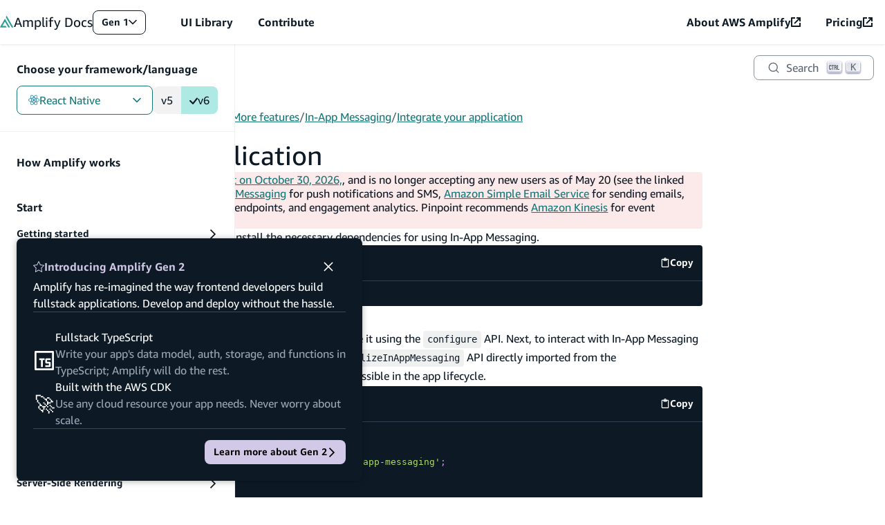

--- FILE ---
content_type: text/html
request_url: https://docs.amplify.aws/gen1/react-native/build-a-backend/more-features/in-app-messaging/integrate-application/
body_size: 36502
content:
<!DOCTYPE html><html lang="en"><head><meta charSet="utf-8"/><meta name="viewport" content="width=device-width, initial-scale=1"/><meta name="msapplication-TileImage" content="/assets/icon/ms-icon-144x144.png"/><link rel="apple-touch-icon" sizes="57x57" href="/assets/icon/apple-icon-57x57.png"/><link rel="apple-touch-icon" sizes="60x60" href="/assets/icon/apple-icon-60x60.png"/><link rel="apple-touch-icon" sizes="72x72" href="/assets/icon/apple-icon-72x72.png"/><link rel="apple-touch-icon" sizes="76x76" href="/assets/icon/apple-icon-76x76.png"/><link rel="apple-touch-icon" sizes="114x114" href="/assets/icon/apple-icon-114x114.png"/><link rel="apple-touch-icon" sizes="120x120" href="/assets/icon/apple-icon-120x120.png"/><link rel="apple-touch-icon" sizes="144x144" href="/assets/icon/apple-icon-144x144.png"/><link rel="apple-touch-icon" sizes="152x152" href="/assets/icon/apple-icon-152x152.png"/><link rel="apple-touch-icon" sizes="180x180" href="/assets/icon/apple-icon-180x180.png"/><link rel="apple-touch-icon" href="/assets/icon/apple-icon.png"/><link rel="icon" type="image/png" sizes="192x192" href="/assets/icon/android-icon-192x192.png"/><link rel="icon" type="image/png" sizes="16x16" href="/assets/icon/favicon-teal-16x16.png"/><link rel="icon" type="image/png" sizes="32x32" href="/assets/icon/favicon-teal-32x32.png"/><link rel="icon" type="image/png" sizes="96x96" href="/assets/icon/favicon-teal-96x96.png"/><link rel="icon" type="image/x-icon" href="/assets/icon/favicon-teal.ico"/><link rel="apple-touch-icon" href="/assets/icon/icon.png"/><link rel="preload" as="script" href="https://a0.awsstatic.com/s_code/js/3.0/awshome_s_code.js"/><title>Integrate your application - React Native - AWS Amplify Gen 1 Documentation</title><meta property="og:title" content="Integrate your application - React Native - AWS Amplify Gen 1 Documentation"/><meta name="description" content="Learn how to integrate your application with In-app Messaging. AWS Amplify Documentation"/><meta property="og:description" content="Learn how to integrate your application with In-app Messaging. AWS Amplify Documentation"/><meta property="og:url" content="docs.amplify.aws/gen1/react-native/build-a-backend/more-features/in-app-messaging/integrate-application/"/><meta property="og:image" content="https://docs.amplify.aws/assets/classic-og.png"/><meta property="description" content="Learn how to integrate your application with In-app Messaging. AWS Amplify Documentation"/><meta property="twitter:card" content="summary"/><meta property="twitter:title" content="Integrate your application - React Native - AWS Amplify Gen 1 Documentation"/><meta property="twitter:description" content="Learn how to integrate your application with In-app Messaging. AWS Amplify Documentation"/><meta property="twitter:image" content="https://docs.amplify.aws/assets/classic-og.png"/><meta name="next-head-count" content="31"/><meta http-equiv="Content-Security-Policy" content="
    default-src &#x27;none&#x27;;
    style-src &#x27;self&#x27; &#x27;unsafe-inline&#x27; https://prod.assets.shortbread.aws.dev;
    font-src &#x27;self&#x27;;
    frame-src &#x27;self&#x27; https://www.youtube-nocookie.com https://aws.demdex.net https://dpm.demdex.net;
    connect-src &#x27;self&#x27; https://amazonwebservices.d2.sc.omtrdc.net https://aws.demdex.net https://dpm.demdex.net https://cm.everesttech.net https://prod.tools.shortbread.aws.dev https://prod.log.shortbread.aws.dev https://d2c.aws.amazon.com/ https://vs.aws.amazon.com https://a0.awsstatic.com/ https://aws.amazon.com/ https://WUUEEESZ67-dsn.algolia.net https://WUUEEESZ67-1.algolianet.com https://WUUEEESZ67-2.algolianet.com https://WUUEEESZ67-3.algolianet.com;
    img-src &#x27;self&#x27; https://img.shields.io https://amazonwebservices.d2.sc.omtrdc.net https://aws.demdex.net https://dpm.demdex.net https://cm.everesttech.net https://a0.awsstatic.com/ https://d2c.aws.amazon.com/;
    media-src &#x27;self&#x27;;
    script-src &#x27;self&#x27; &#x27;sha256-LRthO+IUAwoA0x5v0maj641/7625NZvm47R77YCyX50=&#x27; https://a0.awsstatic.com/ https://d2c.aws.amazon.com/ https://prod.assets.shortbread.aws.dev;
  "/><script src="https://prod.assets.shortbread.aws.dev/shortbread.js" defer=""></script><link data-next-font="" rel="preconnect" href="/" crossorigin="anonymous"/><link rel="preload" href="/_next/static/css/7853f5cedc3a2923.css" as="style"/><link rel="stylesheet" href="/_next/static/css/7853f5cedc3a2923.css" data-n-g=""/><noscript data-n-css=""></noscript><script defer="" nomodule="" src="/_next/static/chunks/polyfills-42372ed130431b0a.js"></script><script src="/_next/static/chunks/webpack-6bb5a2efc49b94ec.js" defer=""></script><script src="/_next/static/chunks/framework-22c76c6e1a554a8b.js" defer=""></script><script src="/_next/static/chunks/main-96204439e31927f3.js" defer=""></script><script src="/_next/static/chunks/pages/_app-d3a6c3be5a7361e8.js" defer=""></script><script src="/_next/static/chunks/73505-42a5a4b3bcb26bd5.js" defer=""></script><script src="/_next/static/chunks/2574-da67f14ca82ca052.js" defer=""></script><script src="/_next/static/chunks/pages/gen1/%5Bplatform%5D/build-a-backend/more-features/in-app-messaging/integrate-application-c753eae59bdf9e48.js" defer=""></script><script src="/_next/static/amplify-docs/_buildManifest.js" defer=""></script><script src="/_next/static/amplify-docs/_ssgManifest.js" defer=""></script></head><body><div id="__next"><div data-amplify-theme="gen1-theme" data-amplify-color-mode="system" dir="ltr"><div aria-label="undefined API Reference" class="api-modal-container" tabindex="0"><dialog class="amplify-card api-modal" aria-modal="true"><div class="amplify-flex api-model__header"><nav aria-label="API Type breadcrumbs" class="amplify-flex api-modal__breadcrumbs" tabindex="0"></nav><button aria-label="Close" class="amplify-button amplify-field-group__control amplify-button--link amplify-button--small api-modal__close" type="button"><svg class="amplify-icon" viewBox="0 0 24 24" aria-hidden="true"><path fill-rule="evenodd" clip-rule="evenodd" d="M22 3.8182L3.81818 22L2 20.1818L20.1818 2.00002L22 3.8182Z" fill="currentColor"></path><path fill-rule="evenodd" clip-rule="evenodd" d="M3.81818 2L22 20.1818L20.1818 22L2 3.81818L3.81818 2Z" fill="currentColor"></path></svg></button></div><dl class="amplify-grid api-modal__content"><dt>Name:</dt><dd class="amplify-flex api-modal__content__name"><span class="amplify-badge amplify-badge--small">interface<!-- --> </span><span class="api-modal__api-name"></span></dd><dt>Value:</dt><dd class="api-modal__api-value api-modal__content__value" tabindex="0"><code class="parameter"></code></dd></dl></dialog></div><dialog class="amplify-flex modal" aria-labelledby=":Rcp6:"><div class="amplify-flex modal-header"><h2 class="amplify-flex modal-heading" id=":Rcp6:"><svg class="amplify-icon" viewBox="0 0 24 24" aria-hidden="true"><path fill-rule="evenodd" clip-rule="evenodd" d="M12 0C12.2817 0 12.5389 0.167603 12.6636 0.432339L15.9709 7.45639L23.3664 8.58275C23.6452 8.6252 23.8767 8.82983 23.9638 9.1106C24.0508 9.39138 23.9782 9.69959 23.7765 9.90566L18.4251 15.3731L19.6884 23.0933C19.736 23.3843 19.6219 23.6783 19.394 23.8519C19.1661 24.0254 18.864 24.0483 18.6147 23.9109L12 20.2659L5.38527 23.9109C5.13596 24.0483 4.83386 24.0254 4.60599 23.8519C4.37812 23.6783 4.264 23.3843 4.31161 23.0933L5.57491 15.3731L0.223483 9.90566C0.0217881 9.69959 -0.0508005 9.39138 0.0362381 9.1106C0.123277 8.82983 0.354847 8.6252 0.633583 8.58275L8.02908 7.45639L11.3364 0.432339C11.4611 0.167603 11.7183 0 12 0ZM12 2.52807L9.18402 8.50853C9.07624 8.73744 8.86789 8.8961 8.62687 8.93281L2.33015 9.89182L6.8865 14.547C7.0609 14.7251 7.14048 14.9819 7.09931 15.2335L6.02371 21.8066L11.6557 18.7032C11.8712 18.5844 12.1288 18.5844 12.3443 18.7032L17.9763 21.8066L16.9007 15.2335C16.8595 14.9819 16.9391 14.7251 17.1135 14.547L21.6699 9.89182L15.3731 8.93281C15.1321 8.8961 14.9238 8.73744 14.816 8.50853L12 2.52807Z" fill="currentColor"></path></svg> Introducing Amplify Gen 2</h2><button class="amplify-button amplify-field-group__control amplify-button--link modal-dismiss" type="button"><span class="amplify-visually-hidden">Dismiss Gen 2 introduction dialog</span><svg class="amplify-icon" viewBox="0 0 24 24" aria-hidden="true"><path fill-rule="evenodd" clip-rule="evenodd" d="M22 3.8182L3.81818 22L2 20.1818L20.1818 2.00002L22 3.8182Z" fill="currentColor"></path><path fill-rule="evenodd" clip-rule="evenodd" d="M3.81818 2L22 20.1818L20.1818 22L2 3.81818L3.81818 2Z" fill="currentColor"></path></svg></button></div>Amplify has re-imagined the way frontend developers build fullstack applications. Develop and deploy without the hassle.<div class="amplify-flex modal-key-points"><div class="amplify-flex modal-key-point"><div class="modal-key-point-left" aria-hidden="true"><svg class="amplify-icon" viewBox="0 0 24 24" aria-hidden="true"><path d="M42.9998 5H4.99976V43H42.9998V5Z" stroke="white" stroke-width="4" stroke-linejoin="round" fill="none"></path><path d="M36.0036 21.002H29.1278C28.5755 21.002 28.1278 21.4497 28.1278 22.002V27.5027C28.1278 28.055 28.5755 28.5027 29.1278 28.5027H35.0036C35.5559 28.5027 36.0036 28.9504 36.0036 29.5027V35.0035C36.0036 35.5557 35.5558 36.0035 35.0036 36.0035H28.1278M22.8773 21.002H18.9394M15.0015 21.002H18.9394M18.9394 21.002V36.0035" stroke="white" stroke-width="4" stroke-linecap="square" fill="none"></path></svg></div><div class="amplify-flex modal-key-point-right"><h3 class="amplify-text modal-key-point-heading">Fullstack TypeScript</h3><p class="amplify-text modal-key-point-text">Write your app&#x27;s data model, auth, storage, and functions in TypeScript; Amplify will do the rest.</p></div></div><div class="amplify-flex modal-key-point"><div style="text-align:center;font-size:var(--amplify-font-sizes-xxxl)" aria-hidden="true" class="modal-key-point-left">🚀</div><div class="amplify-flex modal-key-point-right"><h3 class="amplify-text modal-key-point-heading">Built with the AWS CDK</h3><p class="amplify-text modal-key-point-text">Use any cloud resource your app needs. Never worry about scale.</p></div></div></div><div class="amplify-flex modal-actions"><a style="gap:var(--amplify-space-small)" class="amplify-button amplify-field-group__control amplify-button--primary amplify-button--small modal-action modal-action--primary" type="button" href="/react-native/how-amplify-works/">Learn more about Gen 2<svg class="amplify-icon icon-rotate-270" viewBox="0 0 24 24" aria-hidden="true"><path fill-rule="evenodd" clip-rule="evenodd" d="M24 7.20194L21.7981 5L12 14.7968L2.20194 5L0 7.20194L12 19.2019L24 7.20194Z" fill="currentColor"></path></svg></a></div></dialog><div class="layout-wrapper layout-wrapper--inner"><nav aria-label="Amplify Docs - External links to additional Amplify resources" class="navbar navbar--gen1"><a class="amplify-button amplify-field-group__control amplify-button--small skip-to-main" type="button" href="#pageMain">Skip to main content</a><div class="amplify-flex nav-links-container"><div class="amplify-flex navbar__logo-container"><a class="amplify-flex navbar-logo-link navbar-logo-link--gen1" href="/gen1/react-native"><svg style="width:20px;height:20px" class="amplify-icon navbar-logo" viewBox="0 0 24 22" aria-hidden="true"><path d="M14.3128 20.0394C14.3651 20.1298 14.4618 20.1855 14.5664 20.1855H16.8444C17.0698 20.1855 17.2107 19.942 17.098 19.7472L8.82308 5.44278C8.71037 5.24795 8.4286 5.24795 8.31589 5.44278L7.09981 7.54494C7.09518 7.55294 7.09518 7.56281 7.09981 7.57081L7.10128 7.57334C7.1106 7.58946 7.09894 7.60961 7.08029 7.60961C7.07163 7.60961 7.06363 7.61422 7.0593 7.62171L0.0396396 19.7616C-0.0730193 19.9565 0.0678714 20.2 0.293265 20.2H10.9633C11.1887 20.2 11.3296 19.9564 11.2169 19.7616L10.1254 17.8749C10.0731 17.7845 9.97646 17.7288 9.87184 17.7288H4.4145C4.3018 17.7288 4.23135 17.607 4.28771 17.5096L8.4417 10.3288C8.49805 10.2314 8.63894 10.2314 8.6953 10.3288L14.3128 20.0394Z"></path><path d="M10.1282 2.30989C10.0759 2.40032 10.0759 2.51172 10.1282 2.60214L20.2155 20.0394C20.2678 20.1298 20.3645 20.1855 20.4691 20.1855H22.7412C22.9666 20.1855 23.1075 19.942 22.9948 19.7472L11.7715 0.346077C11.6588 0.151242 11.377 0.151243 11.2643 0.346077L10.1282 2.30989Z"></path></svg><span class="amplify-text navbar-logo-text"><span style="font-weight:400">Amplify</span> <span style="font-weight:300">Docs</span></span></a><div class="gen-switcher"><div class="popover-wrapper"><button class="amplify-button amplify-field-group__control amplify-button--small popover-trigger gen-switcher__trigger gen-switcher__trigger--gen1" type="button" aria-expanded="false" aria-controls=":R9ikp6:">Gen 1<span class="amplify-visually-hidden">Open Amplify generation navigation</span><svg class="amplify-icon popover-icon" viewBox="0 0 24 24" aria-hidden="true"><path fill-rule="evenodd" clip-rule="evenodd" d="M24 7.20194L21.7981 5L12 14.7968L2.20194 5L0 7.20194L12 19.2019L24 7.20194Z" fill="currentColor"></path></svg></button><div class="popover popover--anchor-left gen-switcher__list" id=":R9ikp6:" tabindex="-1"><ul class="popover-list"><li class="popover-list__item"><a class="popover-list__link" href="/react-native/">Gen 2 </a></li><li class="popover-list__item"><a class="popover-list__link popover-list__link--current" href="/gen1/react-native/">Gen 1 <svg class="amplify-icon gen-switcher__check" viewBox="0 0 24 24" aria-hidden="true"><path d="M20.2694 5.60885C20.6841 5.21401 21.236 4.99573 21.8086 5.00006C22.3812 5.0044 22.9298 5.23101 23.3385 5.63207C23.7472 6.03314 23.9841 6.5773 23.9992 7.14973C24.0144 7.72215 23.8065 8.27807 23.4196 8.70017L11.6726 23.3913C11.4706 23.6089 11.2268 23.7835 10.9558 23.9047C10.6848 24.0259 10.3921 24.0912 10.0953 24.0967C9.79843 24.1022 9.50355 24.0477 9.22823 23.9367C8.95292 23.8256 8.70283 23.6601 8.49292 23.4502L0.702785 15.6601C0.485843 15.4579 0.311839 15.2141 0.191154 14.9433C0.0704689 14.6724 0.0055747 14.38 0.000343637 14.0836C-0.00488742 13.7871 0.049652 13.4926 0.160707 13.2176C0.271762 12.9427 0.437058 12.6929 0.646735 12.4833C0.856411 12.2736 1.10617 12.1083 1.38112 11.9972C1.65606 11.8862 1.95056 11.8316 2.24704 11.8369C2.54352 11.8421 2.83591 11.907 3.10677 12.0277C3.37763 12.1484 3.6214 12.3224 3.82355 12.5393L9.98853 18.7013L20.2134 5.67362C20.2319 5.65096 20.2486 5.62933 20.2694 5.60885Z" fill="currentColor"></path></svg></a></li></ul></div></div></div><button class="amplify-button amplify-field-group__control amplify-button--link amplify-button--large mobile-only navbar-expander" type="button" aria-expanded="false" aria-controls="mobile-nav-links"><span class="amplify-visually-hidden">Open Dev Center menu</span><svg style="font-size:var(--amplify-font-sizes-xs)" class="amplify-icon icon-rotate-0" viewBox="0 0 24 24" aria-hidden="true"><path fill-rule="evenodd" clip-rule="evenodd" d="M24 7.20194L21.7981 5L12 14.7968L2.20194 5L0 7.20194L12 19.2019L24 7.20194Z" fill="currentColor"></path></svg></button></div><div class="amplify-flex left-nav-links collapsed-menu"><div class="mobile-border"><a class="amplify-link navbar-menu-item " href="https://ui.docs.amplify.aws/">UI Library</a></div><div class="mobile-border"><a class="amplify-link navbar-menu-item " href="/contribute/">Contribute</a></div></div><div class="amplify-flex right-nav-links collapsed-menu" id="right-nav"><div class="mobile-border"><a aria-label="About AWS Amplify (opens in new tab)" class="amplify-link navbar-menu-item" rel="noopener noreferrer" target="_blank" href="https://aws.amazon.com/amplify/"><div style="align-items:center;gap:var(--amplify-space-xs)" class="amplify-flex">About AWS Amplify<svg style="font-size:var(--amplify-font-sizes-small)" class="amplify-icon" viewBox="0 0 24 24" aria-hidden="true"><path d="M3.42857 20.5714H20.5714V13.8H24V22.2857C24 23.2325 23.2325 24 22.2857 24H1.71429C0.767512 24 0 23.2325 0 22.2857V1.71429C0 0.767512 0.767512 0 1.71429 0H10.2857V3.42857H3.42857V20.5714Z" fill="currentColor"></path><path d="M13.7143 0H24V10.2857H20.5714V5.85292L9.7836 16.6407L7.35924 14.2164L18.147 3.42857H13.7143V0Z" fill="currentColor"></path></svg></div></a></div><div class="mobile-border"><a aria-label="Pricing (opens in new tab)" class="amplify-link navbar-menu-item" rel="noopener noreferrer" target="_blank" href="https://aws.amazon.com/amplify/pricing"><div style="align-items:center;gap:var(--amplify-space-xs)" class="amplify-flex">Pricing<svg style="font-size:var(--amplify-font-sizes-small)" class="amplify-icon" viewBox="0 0 24 24" aria-hidden="true"><path d="M3.42857 20.5714H20.5714V13.8H24V22.2857C24 23.2325 23.2325 24 22.2857 24H1.71429C0.767512 24 0 23.2325 0 22.2857V1.71429C0 0.767512 0.767512 0 1.71429 0H10.2857V3.42857H3.42857V20.5714Z" fill="currentColor"></path><path d="M13.7143 0H24V10.2857H20.5714V5.85292L9.7836 16.6407L7.35924 14.2164L18.147 3.42857H13.7143V0Z" fill="currentColor"></path></svg></div></a></div></div></div><div class=""></div></nav><header class="layout-header"><div class="amplify-flex layout-search layout-search--inner"><button class="amplify-button amplify-field-group__control amplify-button--small search-menu-toggle mobile-toggle" type="button"><svg class="amplify-icon" viewBox="0 0 24 24" aria-hidden="true"><path fill-rule="evenodd" clip-rule="evenodd" d="M0 5H24V7H0V5ZM0 11H24V13H0V11ZM24 17H0V19H24V17Z" fill="currentColor"></path></svg>Menu</button><div class="layout-search__search layout-search__search--inner"><div class="layout-search__search__container"><button type="button" class="DocSearch DocSearch-Button" aria-label="Search"><span class="DocSearch-Button-Container"><svg width="20" height="20" class="DocSearch-Search-Icon" viewBox="0 0 20 20" aria-hidden="true"><path d="M14.386 14.386l4.0877 4.0877-4.0877-4.0877c-2.9418 2.9419-7.7115 2.9419-10.6533 0-2.9419-2.9418-2.9419-7.7115 0-10.6533 2.9418-2.9419 7.7115-2.9419 10.6533 0 2.9419 2.9418 2.9419 7.7115 0 10.6533z" stroke="currentColor" fill="none" fill-rule="evenodd" stroke-linecap="round" stroke-linejoin="round"></path></svg><span class="DocSearch-Button-Placeholder">Search</span></span><span class="DocSearch-Button-Keys"></span></button></div></div></div><div class="layout-sidebar"><div class="layout-sidebar__backdrop"></div><div class="layout-sidebar__inner"><button class="amplify-button amplify-field-group__control amplify-button--outlined--overlay amplify-button--small layout-sidebar__mobile-toggle" type="button"><svg class="amplify-icon" viewBox="0 0 24 24" aria-hidden="true"><path fill-rule="evenodd" clip-rule="evenodd" d="M10.8981 12.5817L19.8409 0.552551L21.0447 1.44748L12.4364 13.0266L21.0991 24.5493L19.9002 25.4507L10.9005 13.4798L10.5636 13.0316L10.8981 12.5817ZM3.39811 12.5817L12.3409 0.552551L13.5447 1.44748L4.93642 13.0266L13.5991 24.5493L12.4002 25.4507L3.40052 13.4798C3.20073 13.2141 3.19975 12.8485 3.39811 12.5817Z" fill="currentColor"></path></svg><span class="amplify-visually-hidden">Close menu</span></button><div class="layout-sidebar-platform"><div class="platform-navigator"><p style="font-weight:var(--amplify-font-weights-bold);padding-block-end:var(--amplify-space-small)" class="amplify-text" id="platformNavigatorLabel">Choose your framework/language</p><div style="align-items:center" class="amplify-flex"><div style="flex:1 0 auto" class="popover-wrapper"><button class="amplify-button amplify-field-group__control amplify-button--fullwidth popover-trigger platform-navigator__button" type="button" aria-expanded="false" aria-controls=":R3ajkp6:" id="selectedLabel" aria-labelledby="platformNavigatorLabel selectedLabel"><svg class="amplify-icon" viewBox="0 0 24 24" aria-hidden="true"><path d="M14.1484 11.6917C14.1484 12.8797 13.1881 13.8428 12.0036 13.8428C10.8191 13.8428 9.85883 12.8797 9.85883 11.6917C9.85883 10.5038 10.8191 9.54071 12.0036 9.54071C13.1881 9.54071 14.1484 10.5038 14.1484 11.6917Z" fill="#087ea4"></path><path d="M12.0027 16.6185C11.8238 16.623 11.6129 16.6256 11.4011 16.6256C8.89944 16.6256 6.4868 16.2463 4.21655 15.5421L4.38831 15.5876C3.186 15.1985 2.14387 14.6246 1.23702 13.8891L1.25571 13.9034C0.553545 13.3937 0.0809849 12.6047 0.000889943 11.7015L0 11.6899C0 10.2672 1.55473 8.87479 4.16583 7.96618C6.40136 7.22805 8.97419 6.80231 11.6458 6.80231C11.7695 6.80231 11.8932 6.8032 12.0169 6.80498H11.9982C12.1015 6.8032 12.2225 6.80231 12.3444 6.80231C14.9831 6.80231 17.5239 7.22091 19.9054 7.99564L19.7318 7.94655C20.8932 8.32499 21.9015 8.87122 22.787 9.56562L22.7656 9.54956C23.4554 10.0369 23.9208 10.8027 23.9991 11.6801L24 11.6917C24 13.1697 22.261 14.6656 19.4586 15.5956C17.3557 16.2463 14.9377 16.6212 12.4325 16.6212C12.2812 16.6212 12.1308 16.6194 11.9804 16.6167H12.0027V16.6185ZM12.0027 7.83587C11.9083 7.83409 11.7962 7.83409 11.6841 7.83409C9.12014 7.83409 6.65055 8.23752 4.33403 8.98458L4.504 8.93727C2.10294 9.77715 1.0261 10.9259 1.0261 11.6926C1.0261 12.4896 2.18392 13.7454 4.72204 14.6147C6.72352 15.2368 9.02403 15.5956 11.4082 15.5956C11.6173 15.5956 11.8256 15.593 12.0329 15.5876L12.0027 15.5885C12.1326 15.5912 12.2857 15.593 12.4387 15.593C14.8274 15.593 17.1323 15.2359 19.3047 14.5728L19.1382 14.6165C21.7725 13.7383 22.9828 12.4825 22.9828 11.689C22.892 11.1195 22.5716 10.6394 22.1231 10.3368L22.116 10.3323C21.3453 9.73074 20.4465 9.24609 19.4729 8.92745L19.4106 8.9096C17.3032 8.22591 14.8781 7.83141 12.3622 7.83141C12.2358 7.83141 12.1104 7.8323 11.9849 7.83409H12.0036L12.0027 7.83587Z" fill="#087ea4"></path><path d="M7.13639 22.413C7.12215 22.413 7.10524 22.4139 7.08922 22.4139C6.68608 22.4139 6.30785 22.3077 5.98124 22.122L5.99281 22.1283C4.76647 21.4142 4.33929 19.3685 4.85368 16.6472C5.47397 13.8553 6.47961 11.3865 7.82965 9.14981L7.76825 9.26049C9.10227 6.89079 10.714 4.86382 12.5962 3.12693L12.614 3.11086C13.4354 2.35756 14.3965 1.73903 15.4502 1.30079L15.5152 1.27669C15.8774 1.10175 16.3028 1 16.7522 1C17.1981 1 17.6208 1.10086 17.9982 1.28026L17.9804 1.27312C19.2574 2.01036 19.681 4.27206 19.0821 7.16926C18.4413 9.81743 17.4642 12.1496 16.1791 14.273L16.2414 14.1632C14.9492 16.5106 13.3856 18.5206 11.555 20.2495L11.5425 20.2611C10.6899 21.0438 9.68875 21.6802 8.587 22.1194L8.52114 22.1426C8.11177 22.3041 7.63832 22.4032 7.14262 22.4148H7.13728L7.13639 22.413ZM8.20877 9.51843L8.65285 9.77548C7.42384 11.8105 6.45914 14.1722 5.88869 16.6838L5.85843 16.8444C5.38409 19.3516 5.84152 20.8591 6.49919 21.2411C6.66917 21.3321 6.87029 21.3848 7.08388 21.3848C7.10168 21.3848 7.12037 21.3848 7.13817 21.3839H7.1355C7.98539 21.3839 9.32298 20.8439 10.8697 19.4899C12.6282 17.8235 14.1216 15.8992 15.2945 13.7741L15.355 13.6536C16.528 11.7293 17.4651 9.50058 18.0471 7.13177L18.0809 6.96933C18.6407 4.23993 18.1575 2.56909 17.4704 2.16923C17.2586 2.08533 17.013 2.03714 16.7567 2.03714C16.4327 2.03714 16.1266 2.11479 15.8561 2.25135L15.8676 2.24599C14.8727 2.66102 14.0183 3.21529 13.2806 3.89363L13.2868 3.88827C11.4704 5.56714 9.92992 7.50932 8.71604 9.66124L8.65463 9.77906L8.20877 9.51843Z" fill="#087ea4"></path><path d="M16.8698 22.4256C15.7075 22.4256 14.2355 21.7232 12.6959 20.3942C10.7603 18.6242 9.12101 16.5723 7.83327 14.2945L7.76919 14.1722C6.49657 12.0757 5.49894 9.64258 4.90802 7.0542L4.87598 6.88908C4.73181 6.25627 4.64905 5.53063 4.64905 4.78536C4.64905 4.31499 4.68198 3.85354 4.74516 3.40103L4.73893 3.45279C4.81458 2.56203 5.28002 1.79445 5.95993 1.31158L5.96883 1.30533C7.24145 0.564523 9.40847 1.32676 11.6129 3.29392C13.4123 5.00225 14.9484 6.96495 16.1676 9.13115L16.2317 9.25432C17.5025 11.3045 18.5073 13.6822 19.1169 16.2144L19.1507 16.3804C19.2957 17.0132 19.3794 17.7406 19.3794 18.4868C19.3794 19.0018 19.3402 19.507 19.2637 20.0005L19.2708 19.9452C19.1792 20.8574 18.6977 21.6419 17.9991 22.1373L17.9893 22.1435C17.6796 22.3212 17.3094 22.4256 16.9151 22.4256C16.8991 22.4256 16.8831 22.4256 16.8671 22.4247L16.8698 22.4256ZM8.65735 13.6581C9.95489 15.9529 11.5203 17.9165 13.3482 19.5989L13.366 19.615C15.2937 21.2778 16.8226 21.6375 17.4847 21.2519C18.1726 20.8538 18.6763 19.2205 18.1557 16.5812C17.531 14.0018 16.5654 11.7311 15.291 9.67204L15.3488 9.772C14.1216 7.57991 12.655 5.70022 10.9454 4.074L10.9347 4.06419C8.85759 2.21305 7.17471 1.79713 6.48678 2.1952C6.06584 2.53883 5.78907 3.0449 5.75258 3.61702V3.62327C5.70363 3.97136 5.67604 4.37301 5.67604 4.78179C5.67604 5.45745 5.75258 6.11436 5.89675 6.74628L5.88518 6.68737C6.48411 9.32216 7.43991 11.649 8.71698 13.7599L8.65824 13.6555L8.65735 13.6581Z" fill="#087ea4"></path><g class="icon-monochrome"><path d="M14.1484 11.6917C14.1484 12.8797 13.1881 13.8428 12.0036 13.8428C10.8191 13.8428 9.85883 12.8797 9.85883 11.6917C9.85883 10.5038 10.8191 9.54071 12.0036 9.54071C13.1881 9.54071 14.1484 10.5038 14.1484 11.6917Z" fill="var(--amplify-colors-neutral-100)"></path><path d="M12.0027 16.6185C11.8238 16.623 11.6129 16.6256 11.4011 16.6256C8.89944 16.6256 6.4868 16.2463 4.21655 15.5421L4.38831 15.5876C3.186 15.1985 2.14387 14.6246 1.23702 13.8891L1.25571 13.9034C0.553545 13.3937 0.0809849 12.6047 0.000889943 11.7015L0 11.6899C0 10.2672 1.55473 8.87479 4.16583 7.96618C6.40136 7.22805 8.97419 6.80231 11.6458 6.80231C11.7695 6.80231 11.8932 6.8032 12.0169 6.80498H11.9982C12.1015 6.8032 12.2225 6.80231 12.3444 6.80231C14.9831 6.80231 17.5239 7.22091 19.9054 7.99564L19.7318 7.94655C20.8932 8.32499 21.9015 8.87122 22.787 9.56562L22.7656 9.54956C23.4554 10.0369 23.9208 10.8027 23.9991 11.6801L24 11.6917C24 13.1697 22.261 14.6656 19.4586 15.5956C17.3557 16.2463 14.9377 16.6212 12.4325 16.6212C12.2812 16.6212 12.1308 16.6194 11.9804 16.6167H12.0027V16.6185ZM12.0027 7.83587C11.9083 7.83409 11.7962 7.83409 11.6841 7.83409C9.12014 7.83409 6.65055 8.23752 4.33403 8.98458L4.504 8.93727C2.10294 9.77715 1.0261 10.9259 1.0261 11.6926C1.0261 12.4896 2.18392 13.7454 4.72204 14.6147C6.72352 15.2368 9.02403 15.5956 11.4082 15.5956C11.6173 15.5956 11.8256 15.593 12.0329 15.5876L12.0027 15.5885C12.1326 15.5912 12.2857 15.593 12.4387 15.593C14.8274 15.593 17.1323 15.2359 19.3047 14.5728L19.1382 14.6165C21.7725 13.7383 22.9828 12.4825 22.9828 11.689C22.892 11.1195 22.5716 10.6394 22.1231 10.3368L22.116 10.3323C21.3453 9.73074 20.4465 9.24609 19.4729 8.92745L19.4106 8.9096C17.3032 8.22591 14.8781 7.83141 12.3622 7.83141C12.2358 7.83141 12.1104 7.8323 11.9849 7.83409H12.0036L12.0027 7.83587Z" fill="var(--amplify-colors-neutral-100)"></path><path d="M7.13639 22.413C7.12215 22.413 7.10524 22.4139 7.08922 22.4139C6.68608 22.4139 6.30785 22.3077 5.98124 22.122L5.99281 22.1283C4.76647 21.4142 4.33929 19.3685 4.85368 16.6472C5.47397 13.8553 6.47961 11.3865 7.82965 9.14981L7.76825 9.26049C9.10227 6.89079 10.714 4.86382 12.5962 3.12693L12.614 3.11086C13.4354 2.35756 14.3965 1.73903 15.4502 1.30079L15.5152 1.27669C15.8774 1.10175 16.3028 1 16.7522 1C17.1981 1 17.6208 1.10086 17.9982 1.28026L17.9804 1.27312C19.2574 2.01036 19.681 4.27206 19.0821 7.16926C18.4413 9.81743 17.4642 12.1496 16.1791 14.273L16.2414 14.1632C14.9492 16.5106 13.3856 18.5206 11.555 20.2495L11.5425 20.2611C10.6899 21.0438 9.68875 21.6802 8.587 22.1194L8.52114 22.1426C8.11177 22.3041 7.63832 22.4032 7.14262 22.4148H7.13728L7.13639 22.413ZM8.20877 9.51843L8.65285 9.77548C7.42384 11.8105 6.45914 14.1722 5.88869 16.6838L5.85843 16.8444C5.38409 19.3516 5.84152 20.8591 6.49919 21.2411C6.66917 21.3321 6.87029 21.3848 7.08388 21.3848C7.10168 21.3848 7.12037 21.3848 7.13817 21.3839H7.1355C7.98539 21.3839 9.32298 20.8439 10.8697 19.4899C12.6282 17.8235 14.1216 15.8992 15.2945 13.7741L15.355 13.6536C16.528 11.7293 17.4651 9.50058 18.0471 7.13177L18.0809 6.96933C18.6407 4.23993 18.1575 2.56909 17.4704 2.16923C17.2586 2.08533 17.013 2.03714 16.7567 2.03714C16.4327 2.03714 16.1266 2.11479 15.8561 2.25135L15.8676 2.24599C14.8727 2.66102 14.0183 3.21529 13.2806 3.89363L13.2868 3.88827C11.4704 5.56714 9.92992 7.50932 8.71604 9.66124L8.65463 9.77906L8.20877 9.51843Z" fill="var(--amplify-colors-neutral-100)"></path><path d="M16.8698 22.4256C15.7075 22.4256 14.2355 21.7232 12.6959 20.3942C10.7603 18.6242 9.12101 16.5723 7.83327 14.2945L7.76919 14.1722C6.49657 12.0757 5.49894 9.64258 4.90802 7.0542L4.87598 6.88908C4.73181 6.25627 4.64905 5.53063 4.64905 4.78536C4.64905 4.31499 4.68198 3.85354 4.74516 3.40103L4.73893 3.45279C4.81458 2.56203 5.28002 1.79445 5.95993 1.31158L5.96883 1.30533C7.24145 0.564523 9.40847 1.32676 11.6129 3.29392C13.4123 5.00225 14.9484 6.96495 16.1676 9.13115L16.2317 9.25432C17.5025 11.3045 18.5073 13.6822 19.1169 16.2144L19.1507 16.3804C19.2957 17.0132 19.3794 17.7406 19.3794 18.4868C19.3794 19.0018 19.3402 19.507 19.2637 20.0005L19.2708 19.9452C19.1792 20.8574 18.6977 21.6419 17.9991 22.1373L17.9893 22.1435C17.6796 22.3212 17.3094 22.4256 16.9151 22.4256C16.8991 22.4256 16.8831 22.4256 16.8671 22.4247L16.8698 22.4256ZM8.65735 13.6581C9.95489 15.9529 11.5203 17.9165 13.3482 19.5989L13.366 19.615C15.2937 21.2778 16.8226 21.6375 17.4847 21.2519C18.1726 20.8538 18.6763 19.2205 18.1557 16.5812C17.531 14.0018 16.5654 11.7311 15.291 9.67204L15.3488 9.772C14.1216 7.57991 12.655 5.70022 10.9454 4.074L10.9347 4.06419C8.85759 2.21305 7.17471 1.79713 6.48678 2.1952C6.06584 2.53883 5.78907 3.0449 5.75258 3.61702V3.62327C5.70363 3.97136 5.67604 4.37301 5.67604 4.78179C5.67604 5.45745 5.75258 6.11436 5.89675 6.74628L5.88518 6.68737C6.48411 9.32216 7.43991 11.649 8.71698 13.7599L8.65824 13.6555L8.65735 13.6581Z" fill="var(--amplify-colors-neutral-100)"></path></g></svg>React Native<svg class="amplify-icon popover-icon" viewBox="0 0 24 24" aria-hidden="true"><path fill-rule="evenodd" clip-rule="evenodd" d="M24 7.20194L21.7981 5L12 14.7968L2.20194 5L0 7.20194L12 19.2019L24 7.20194Z" fill="currentColor"></path></svg></button><div data-testid="" class="popover popover--anchor-left popover--fullWidth" id=":R3ajkp6:" tabindex="-1"><ul class="popover-list"><li class="popover-list__item"><a class="popover-list__link" href="/gen1/react/build-a-backend/more-features/in-app-messaging/integrate-application/"><svg class="amplify-icon" viewBox="0 0 24 24" aria-hidden="true"><path d="M14.1484 11.6917C14.1484 12.8797 13.1881 13.8428 12.0036 13.8428C10.8191 13.8428 9.85883 12.8797 9.85883 11.6917C9.85883 10.5038 10.8191 9.54071 12.0036 9.54071C13.1881 9.54071 14.1484 10.5038 14.1484 11.6917Z" fill="#087ea4"></path><path d="M12.0027 16.6185C11.8238 16.623 11.6129 16.6256 11.4011 16.6256C8.89944 16.6256 6.4868 16.2463 4.21655 15.5421L4.38831 15.5876C3.186 15.1985 2.14387 14.6246 1.23702 13.8891L1.25571 13.9034C0.553545 13.3937 0.0809849 12.6047 0.000889943 11.7015L0 11.6899C0 10.2672 1.55473 8.87479 4.16583 7.96618C6.40136 7.22805 8.97419 6.80231 11.6458 6.80231C11.7695 6.80231 11.8932 6.8032 12.0169 6.80498H11.9982C12.1015 6.8032 12.2225 6.80231 12.3444 6.80231C14.9831 6.80231 17.5239 7.22091 19.9054 7.99564L19.7318 7.94655C20.8932 8.32499 21.9015 8.87122 22.787 9.56562L22.7656 9.54956C23.4554 10.0369 23.9208 10.8027 23.9991 11.6801L24 11.6917C24 13.1697 22.261 14.6656 19.4586 15.5956C17.3557 16.2463 14.9377 16.6212 12.4325 16.6212C12.2812 16.6212 12.1308 16.6194 11.9804 16.6167H12.0027V16.6185ZM12.0027 7.83587C11.9083 7.83409 11.7962 7.83409 11.6841 7.83409C9.12014 7.83409 6.65055 8.23752 4.33403 8.98458L4.504 8.93727C2.10294 9.77715 1.0261 10.9259 1.0261 11.6926C1.0261 12.4896 2.18392 13.7454 4.72204 14.6147C6.72352 15.2368 9.02403 15.5956 11.4082 15.5956C11.6173 15.5956 11.8256 15.593 12.0329 15.5876L12.0027 15.5885C12.1326 15.5912 12.2857 15.593 12.4387 15.593C14.8274 15.593 17.1323 15.2359 19.3047 14.5728L19.1382 14.6165C21.7725 13.7383 22.9828 12.4825 22.9828 11.689C22.892 11.1195 22.5716 10.6394 22.1231 10.3368L22.116 10.3323C21.3453 9.73074 20.4465 9.24609 19.4729 8.92745L19.4106 8.9096C17.3032 8.22591 14.8781 7.83141 12.3622 7.83141C12.2358 7.83141 12.1104 7.8323 11.9849 7.83409H12.0036L12.0027 7.83587Z" fill="#087ea4"></path><path d="M7.13639 22.413C7.12215 22.413 7.10524 22.4139 7.08922 22.4139C6.68608 22.4139 6.30785 22.3077 5.98124 22.122L5.99281 22.1283C4.76647 21.4142 4.33929 19.3685 4.85368 16.6472C5.47397 13.8553 6.47961 11.3865 7.82965 9.14981L7.76825 9.26049C9.10227 6.89079 10.714 4.86382 12.5962 3.12693L12.614 3.11086C13.4354 2.35756 14.3965 1.73903 15.4502 1.30079L15.5152 1.27669C15.8774 1.10175 16.3028 1 16.7522 1C17.1981 1 17.6208 1.10086 17.9982 1.28026L17.9804 1.27312C19.2574 2.01036 19.681 4.27206 19.0821 7.16926C18.4413 9.81743 17.4642 12.1496 16.1791 14.273L16.2414 14.1632C14.9492 16.5106 13.3856 18.5206 11.555 20.2495L11.5425 20.2611C10.6899 21.0438 9.68875 21.6802 8.587 22.1194L8.52114 22.1426C8.11177 22.3041 7.63832 22.4032 7.14262 22.4148H7.13728L7.13639 22.413ZM8.20877 9.51843L8.65285 9.77548C7.42384 11.8105 6.45914 14.1722 5.88869 16.6838L5.85843 16.8444C5.38409 19.3516 5.84152 20.8591 6.49919 21.2411C6.66917 21.3321 6.87029 21.3848 7.08388 21.3848C7.10168 21.3848 7.12037 21.3848 7.13817 21.3839H7.1355C7.98539 21.3839 9.32298 20.8439 10.8697 19.4899C12.6282 17.8235 14.1216 15.8992 15.2945 13.7741L15.355 13.6536C16.528 11.7293 17.4651 9.50058 18.0471 7.13177L18.0809 6.96933C18.6407 4.23993 18.1575 2.56909 17.4704 2.16923C17.2586 2.08533 17.013 2.03714 16.7567 2.03714C16.4327 2.03714 16.1266 2.11479 15.8561 2.25135L15.8676 2.24599C14.8727 2.66102 14.0183 3.21529 13.2806 3.89363L13.2868 3.88827C11.4704 5.56714 9.92992 7.50932 8.71604 9.66124L8.65463 9.77906L8.20877 9.51843Z" fill="#087ea4"></path><path d="M16.8698 22.4256C15.7075 22.4256 14.2355 21.7232 12.6959 20.3942C10.7603 18.6242 9.12101 16.5723 7.83327 14.2945L7.76919 14.1722C6.49657 12.0757 5.49894 9.64258 4.90802 7.0542L4.87598 6.88908C4.73181 6.25627 4.64905 5.53063 4.64905 4.78536C4.64905 4.31499 4.68198 3.85354 4.74516 3.40103L4.73893 3.45279C4.81458 2.56203 5.28002 1.79445 5.95993 1.31158L5.96883 1.30533C7.24145 0.564523 9.40847 1.32676 11.6129 3.29392C13.4123 5.00225 14.9484 6.96495 16.1676 9.13115L16.2317 9.25432C17.5025 11.3045 18.5073 13.6822 19.1169 16.2144L19.1507 16.3804C19.2957 17.0132 19.3794 17.7406 19.3794 18.4868C19.3794 19.0018 19.3402 19.507 19.2637 20.0005L19.2708 19.9452C19.1792 20.8574 18.6977 21.6419 17.9991 22.1373L17.9893 22.1435C17.6796 22.3212 17.3094 22.4256 16.9151 22.4256C16.8991 22.4256 16.8831 22.4256 16.8671 22.4247L16.8698 22.4256ZM8.65735 13.6581C9.95489 15.9529 11.5203 17.9165 13.3482 19.5989L13.366 19.615C15.2937 21.2778 16.8226 21.6375 17.4847 21.2519C18.1726 20.8538 18.6763 19.2205 18.1557 16.5812C17.531 14.0018 16.5654 11.7311 15.291 9.67204L15.3488 9.772C14.1216 7.57991 12.655 5.70022 10.9454 4.074L10.9347 4.06419C8.85759 2.21305 7.17471 1.79713 6.48678 2.1952C6.06584 2.53883 5.78907 3.0449 5.75258 3.61702V3.62327C5.70363 3.97136 5.67604 4.37301 5.67604 4.78179C5.67604 5.45745 5.75258 6.11436 5.89675 6.74628L5.88518 6.68737C6.48411 9.32216 7.43991 11.649 8.71698 13.7599L8.65824 13.6555L8.65735 13.6581Z" fill="#087ea4"></path><g class="icon-monochrome"><path d="M14.1484 11.6917C14.1484 12.8797 13.1881 13.8428 12.0036 13.8428C10.8191 13.8428 9.85883 12.8797 9.85883 11.6917C9.85883 10.5038 10.8191 9.54071 12.0036 9.54071C13.1881 9.54071 14.1484 10.5038 14.1484 11.6917Z" fill="var(--amplify-colors-neutral-100)"></path><path d="M12.0027 16.6185C11.8238 16.623 11.6129 16.6256 11.4011 16.6256C8.89944 16.6256 6.4868 16.2463 4.21655 15.5421L4.38831 15.5876C3.186 15.1985 2.14387 14.6246 1.23702 13.8891L1.25571 13.9034C0.553545 13.3937 0.0809849 12.6047 0.000889943 11.7015L0 11.6899C0 10.2672 1.55473 8.87479 4.16583 7.96618C6.40136 7.22805 8.97419 6.80231 11.6458 6.80231C11.7695 6.80231 11.8932 6.8032 12.0169 6.80498H11.9982C12.1015 6.8032 12.2225 6.80231 12.3444 6.80231C14.9831 6.80231 17.5239 7.22091 19.9054 7.99564L19.7318 7.94655C20.8932 8.32499 21.9015 8.87122 22.787 9.56562L22.7656 9.54956C23.4554 10.0369 23.9208 10.8027 23.9991 11.6801L24 11.6917C24 13.1697 22.261 14.6656 19.4586 15.5956C17.3557 16.2463 14.9377 16.6212 12.4325 16.6212C12.2812 16.6212 12.1308 16.6194 11.9804 16.6167H12.0027V16.6185ZM12.0027 7.83587C11.9083 7.83409 11.7962 7.83409 11.6841 7.83409C9.12014 7.83409 6.65055 8.23752 4.33403 8.98458L4.504 8.93727C2.10294 9.77715 1.0261 10.9259 1.0261 11.6926C1.0261 12.4896 2.18392 13.7454 4.72204 14.6147C6.72352 15.2368 9.02403 15.5956 11.4082 15.5956C11.6173 15.5956 11.8256 15.593 12.0329 15.5876L12.0027 15.5885C12.1326 15.5912 12.2857 15.593 12.4387 15.593C14.8274 15.593 17.1323 15.2359 19.3047 14.5728L19.1382 14.6165C21.7725 13.7383 22.9828 12.4825 22.9828 11.689C22.892 11.1195 22.5716 10.6394 22.1231 10.3368L22.116 10.3323C21.3453 9.73074 20.4465 9.24609 19.4729 8.92745L19.4106 8.9096C17.3032 8.22591 14.8781 7.83141 12.3622 7.83141C12.2358 7.83141 12.1104 7.8323 11.9849 7.83409H12.0036L12.0027 7.83587Z" fill="var(--amplify-colors-neutral-100)"></path><path d="M7.13639 22.413C7.12215 22.413 7.10524 22.4139 7.08922 22.4139C6.68608 22.4139 6.30785 22.3077 5.98124 22.122L5.99281 22.1283C4.76647 21.4142 4.33929 19.3685 4.85368 16.6472C5.47397 13.8553 6.47961 11.3865 7.82965 9.14981L7.76825 9.26049C9.10227 6.89079 10.714 4.86382 12.5962 3.12693L12.614 3.11086C13.4354 2.35756 14.3965 1.73903 15.4502 1.30079L15.5152 1.27669C15.8774 1.10175 16.3028 1 16.7522 1C17.1981 1 17.6208 1.10086 17.9982 1.28026L17.9804 1.27312C19.2574 2.01036 19.681 4.27206 19.0821 7.16926C18.4413 9.81743 17.4642 12.1496 16.1791 14.273L16.2414 14.1632C14.9492 16.5106 13.3856 18.5206 11.555 20.2495L11.5425 20.2611C10.6899 21.0438 9.68875 21.6802 8.587 22.1194L8.52114 22.1426C8.11177 22.3041 7.63832 22.4032 7.14262 22.4148H7.13728L7.13639 22.413ZM8.20877 9.51843L8.65285 9.77548C7.42384 11.8105 6.45914 14.1722 5.88869 16.6838L5.85843 16.8444C5.38409 19.3516 5.84152 20.8591 6.49919 21.2411C6.66917 21.3321 6.87029 21.3848 7.08388 21.3848C7.10168 21.3848 7.12037 21.3848 7.13817 21.3839H7.1355C7.98539 21.3839 9.32298 20.8439 10.8697 19.4899C12.6282 17.8235 14.1216 15.8992 15.2945 13.7741L15.355 13.6536C16.528 11.7293 17.4651 9.50058 18.0471 7.13177L18.0809 6.96933C18.6407 4.23993 18.1575 2.56909 17.4704 2.16923C17.2586 2.08533 17.013 2.03714 16.7567 2.03714C16.4327 2.03714 16.1266 2.11479 15.8561 2.25135L15.8676 2.24599C14.8727 2.66102 14.0183 3.21529 13.2806 3.89363L13.2868 3.88827C11.4704 5.56714 9.92992 7.50932 8.71604 9.66124L8.65463 9.77906L8.20877 9.51843Z" fill="var(--amplify-colors-neutral-100)"></path><path d="M16.8698 22.4256C15.7075 22.4256 14.2355 21.7232 12.6959 20.3942C10.7603 18.6242 9.12101 16.5723 7.83327 14.2945L7.76919 14.1722C6.49657 12.0757 5.49894 9.64258 4.90802 7.0542L4.87598 6.88908C4.73181 6.25627 4.64905 5.53063 4.64905 4.78536C4.64905 4.31499 4.68198 3.85354 4.74516 3.40103L4.73893 3.45279C4.81458 2.56203 5.28002 1.79445 5.95993 1.31158L5.96883 1.30533C7.24145 0.564523 9.40847 1.32676 11.6129 3.29392C13.4123 5.00225 14.9484 6.96495 16.1676 9.13115L16.2317 9.25432C17.5025 11.3045 18.5073 13.6822 19.1169 16.2144L19.1507 16.3804C19.2957 17.0132 19.3794 17.7406 19.3794 18.4868C19.3794 19.0018 19.3402 19.507 19.2637 20.0005L19.2708 19.9452C19.1792 20.8574 18.6977 21.6419 17.9991 22.1373L17.9893 22.1435C17.6796 22.3212 17.3094 22.4256 16.9151 22.4256C16.8991 22.4256 16.8831 22.4256 16.8671 22.4247L16.8698 22.4256ZM8.65735 13.6581C9.95489 15.9529 11.5203 17.9165 13.3482 19.5989L13.366 19.615C15.2937 21.2778 16.8226 21.6375 17.4847 21.2519C18.1726 20.8538 18.6763 19.2205 18.1557 16.5812C17.531 14.0018 16.5654 11.7311 15.291 9.67204L15.3488 9.772C14.1216 7.57991 12.655 5.70022 10.9454 4.074L10.9347 4.06419C8.85759 2.21305 7.17471 1.79713 6.48678 2.1952C6.06584 2.53883 5.78907 3.0449 5.75258 3.61702V3.62327C5.70363 3.97136 5.67604 4.37301 5.67604 4.78179C5.67604 5.45745 5.75258 6.11436 5.89675 6.74628L5.88518 6.68737C6.48411 9.32216 7.43991 11.649 8.71698 13.7599L8.65824 13.6555L8.65735 13.6581Z" fill="var(--amplify-colors-neutral-100)"></path></g></svg>React</a></li><li class="popover-list__item"><a class="popover-list__link" href="/gen1/nextjs/build-a-backend/more-features/in-app-messaging/integrate-application/"><svg class="amplify-icon" viewBox="0 0 24 24" aria-hidden="true"><path d="M12 24C18.6274 24 24 18.6274 24 12C24 5.37258 18.6274 0 12 0C5.37258 0 0 5.37258 0 12C0 18.6274 5.37258 24 12 24Z" fill="black"></path><path d="M19.9345 21.0027L9.21902 7.20007H7.20009V16.7961H8.81524V9.25122L18.6666 21.9794C19.1112 21.6819 19.5346 21.3554 19.9345 21.0027Z" fill="url(#:R15bajkp6:)"></path><path d="M16.9333 7.20007H15.3333V16.8001H16.9333V7.20007Z" fill="url(#:R15bajkp6H1:)"></path><g class="icon-monochrome"><path d="M12 24C18.6274 24 24 18.6274 24 12C24 5.37258 18.6274 0 12 0C5.37258 0 0 5.37258 0 12C0 18.6274 5.37258 24 12 24Z" fill="var(--amplify-colors-neutral-100)"></path><path d="M19.9345 21.0027L9.21902 7.20007H7.20009V16.7961H8.81524V9.25122L18.6666 21.9794C19.1112 21.6819 19.5346 21.3554 19.9345 21.0027Z" fill="url(#:R15bajkp6H2:)"></path><path d="M16.9333 7.20007H15.3333V16.8001H16.9333V7.20007Z" fill="url(#:R15bajkp6H3:)"></path></g><defs><linearGradient id=":R15bajkp6:" x1="14.5334" y1="15.5334" x2="19.2668" y2="21.4001" gradientUnits="userSpaceOnUse"><stop stop-color="white"></stop><stop offset="1" stop-color="white" stop-opacity="0"></stop></linearGradient><linearGradient id=":R15bajkp6H1:" x1="16.1333" y1="7.20007" x2="16.1065" y2="14.2501" gradientUnits="userSpaceOnUse"><stop stop-color="white"></stop><stop offset="1" stop-color="white" stop-opacity="0"></stop></linearGradient><linearGradient id=":R15bajkp6H2:" x1="14.5334" y1="15.5334" x2="19.2668" y2="21.4001" gradientUnits="userSpaceOnUse"><stop stop-color="var(--amplify-colors-font-inverse)"></stop><stop offset="1" stop-color="var(--amplify-colors-font-inverse)" stop-opacity="0"></stop></linearGradient><linearGradient id=":R15bajkp6H3:" x1="16.1333" y1="7.20007" x2="16.1065" y2="14.2501" gradientUnits="userSpaceOnUse"><stop stop-color="var(--amplify-colors-font-inverse)"></stop><stop offset="1" stop-color="var(--amplify-colors-font-inverse)" stop-opacity="0"></stop></linearGradient></defs></svg>Next.js</a></li><li class="popover-list__item"><a class="popover-list__link" href="/gen1/angular/build-a-backend/more-features/in-app-messaging/integrate-application/"><svg class="amplify-icon" viewBox="0 0 24 24" aria-hidden="true"><path d="M1 3.9779L12.1321 0L23.5639 3.90717L21.7129 18.6784L12.1321 24L2.70111 18.7492L1 3.9779Z" fill="#E23237"></path><path d="M23.5639 3.90717L12.132 0V24L21.7129 18.6873L23.5639 3.90717Z" fill="#B52E31"></path><path d="M12.1494 2.80231L5.21284 18.2808L7.80411 18.2366L9.19677 14.7448H15.4194L16.9443 18.2808L19.421 18.325L12.1494 2.80231ZM12.1671 7.76144L14.5116 12.6763H10.1045L12.1671 7.76144Z" fill="white"></path><g class="icon-monochrome"><path d="M1 3.9779L12.1321 0L23.5639 3.90717L21.7129 18.6784L12.1321 24L2.70111 18.7492L1 3.9779Z" fill="var(--amplify-colors-neutral-100)"></path><path d="M23.5639 3.90717L12.132 0V24L21.7129 18.6873L23.5639 3.90717Z" fill="var(--amplify-colors-neutral-100)"></path><path d="M12.1494 2.80231L5.21284 18.2808L7.80411 18.2366L9.19677 14.7448H15.4194L16.9443 18.2808L19.421 18.325L12.1494 2.80231ZM12.1671 7.76144L14.5116 12.6763H10.1045L12.1671 7.76144Z" fill="var(--amplify-colors-font-inverse)"></path></g></svg>Angular</a></li><li class="popover-list__item"><a class="popover-list__link" href="/gen1/vue/build-a-backend/more-features/in-app-messaging/integrate-application/"><svg class="amplify-icon" viewBox="0 0 24 24" aria-hidden="true"><path d="M0 2L12 22.7353L24 2H19.2L12 14.4412L4.74 2H0Z" fill="#41B883"></path><path d="M4.74019 2L12.0002 14.5013L19.2002 2H14.7602L12.0002 6.80819L9.18019 2H4.74019Z" fill="#35495E"></path><g class="icon-monochrome"><path d="M0 2L12 22.7353L24 2H19.2L12 14.4412L4.74 2H0Z" fill="var(--amplify-colors-neutral-80)"></path><path d="M4.74019 2L12.0002 14.5013L19.2002 2H14.7602L12.0002 6.80819L9.18019 2H4.74019Z" fill="var(--amplify-colors-neutral-100)"></path></g></svg>Vue</a></li><li class="popover-list__item"><a class="popover-list__link" href="/gen1/javascript/build-a-backend/more-features/in-app-messaging/integrate-application/"><svg class="amplify-icon" viewBox="0 0 24 24" aria-hidden="true"><rect width="24" height="24" fill="#F0DB4F"></rect><path d="M14.2009 19.7539C14.857 21.0556 16.2025 22.0509 18.2841 22.0509C20.4145 22.0509 21.9998 20.9431 21.9998 18.9189C21.9998 16.6913 20.4753 16.0106 18.4606 15.1444C17.4992 14.7269 17.0829 14.4542 17.0829 13.7794C17.0829 13.2339 17.4992 12.8164 18.1564 12.8164C18.797 12.8164 19.2133 13.0891 19.5974 13.7794L21.3426 12.6549C20.6066 11.3544 19.5807 10.8568 18.1564 10.8568C16.1536 10.8568 14.8725 12.1416 14.8725 13.8273C14.8725 15.6589 15.9461 16.5262 17.5636 17.2165C18.4713 17.6065 19.7572 17.9846 19.7572 18.9512C19.7572 19.5936 19.1644 20.059 18.2363 20.059C17.1306 20.059 16.5067 19.4812 16.026 18.694L14.2009 19.7539Z" fill="hsl(210, 50%, 10%)"></path><path d="M9.70503 22.222C11.6911 22.222 13.1214 20.991 13.1214 18.6617V10.767H10.7357V18.6306C10.7357 19.7539 10.2752 20.1284 9.53803 20.1284C8.76983 20.1284 8.45253 19.6846 8.10064 19.0589L6.27676 20.3378H6.30778C6.83621 21.5341 7.91098 22.222 9.70503 22.222Z" fill="hsl(210, 50%, 10%)"></path><g class="icon-monochrome"><rect width="24" height="24" class="icon-js-monochrome-bg"></rect><path d="M14.2009 19.7539C14.857 21.0556 16.2025 22.0509 18.2841 22.0509C20.4145 22.0509 21.9998 20.9431 21.9998 18.9189C21.9998 16.6913 20.4753 16.0106 18.4606 15.1444C17.4992 14.7269 17.0829 14.4542 17.0829 13.7794C17.0829 13.2339 17.4992 12.8164 18.1564 12.8164C18.797 12.8164 19.2133 13.0891 19.5974 13.7794L21.3426 12.6549C20.6066 11.3544 19.5807 10.8568 18.1564 10.8568C16.1536 10.8568 14.8725 12.1416 14.8725 13.8273C14.8725 15.6589 15.9461 16.5262 17.5636 17.2165C18.4713 17.6065 19.7572 17.9846 19.7572 18.9512C19.7572 19.5936 19.1644 20.059 18.2363 20.059C17.1306 20.059 16.5067 19.4812 16.026 18.694L14.2009 19.7539Z" class="icon-js-monochrome-letter"></path><path d="M9.70503 22.222C11.6911 22.222 13.1214 20.991 13.1214 18.6617V10.767H10.7357V18.6306C10.7357 19.7539 10.2752 20.1284 9.53803 20.1284C8.76983 20.1284 8.45253 19.6846 8.10064 19.0589L6.27676 20.3378H6.30778C6.83621 21.5341 7.91098 22.222 9.70503 22.222Z" class="icon-js-monochrome-letter"></path></g></svg>JavaScript</a></li><li class="popover-list__item"><a class="popover-list__link popover-list__link--current" href="/gen1/react-native/build-a-backend/more-features/in-app-messaging/integrate-application/"><svg class="amplify-icon" viewBox="0 0 24 24" aria-hidden="true"><path d="M14.1484 11.6917C14.1484 12.8797 13.1881 13.8428 12.0036 13.8428C10.8191 13.8428 9.85883 12.8797 9.85883 11.6917C9.85883 10.5038 10.8191 9.54071 12.0036 9.54071C13.1881 9.54071 14.1484 10.5038 14.1484 11.6917Z" fill="#087ea4"></path><path d="M12.0027 16.6185C11.8238 16.623 11.6129 16.6256 11.4011 16.6256C8.89944 16.6256 6.4868 16.2463 4.21655 15.5421L4.38831 15.5876C3.186 15.1985 2.14387 14.6246 1.23702 13.8891L1.25571 13.9034C0.553545 13.3937 0.0809849 12.6047 0.000889943 11.7015L0 11.6899C0 10.2672 1.55473 8.87479 4.16583 7.96618C6.40136 7.22805 8.97419 6.80231 11.6458 6.80231C11.7695 6.80231 11.8932 6.8032 12.0169 6.80498H11.9982C12.1015 6.8032 12.2225 6.80231 12.3444 6.80231C14.9831 6.80231 17.5239 7.22091 19.9054 7.99564L19.7318 7.94655C20.8932 8.32499 21.9015 8.87122 22.787 9.56562L22.7656 9.54956C23.4554 10.0369 23.9208 10.8027 23.9991 11.6801L24 11.6917C24 13.1697 22.261 14.6656 19.4586 15.5956C17.3557 16.2463 14.9377 16.6212 12.4325 16.6212C12.2812 16.6212 12.1308 16.6194 11.9804 16.6167H12.0027V16.6185ZM12.0027 7.83587C11.9083 7.83409 11.7962 7.83409 11.6841 7.83409C9.12014 7.83409 6.65055 8.23752 4.33403 8.98458L4.504 8.93727C2.10294 9.77715 1.0261 10.9259 1.0261 11.6926C1.0261 12.4896 2.18392 13.7454 4.72204 14.6147C6.72352 15.2368 9.02403 15.5956 11.4082 15.5956C11.6173 15.5956 11.8256 15.593 12.0329 15.5876L12.0027 15.5885C12.1326 15.5912 12.2857 15.593 12.4387 15.593C14.8274 15.593 17.1323 15.2359 19.3047 14.5728L19.1382 14.6165C21.7725 13.7383 22.9828 12.4825 22.9828 11.689C22.892 11.1195 22.5716 10.6394 22.1231 10.3368L22.116 10.3323C21.3453 9.73074 20.4465 9.24609 19.4729 8.92745L19.4106 8.9096C17.3032 8.22591 14.8781 7.83141 12.3622 7.83141C12.2358 7.83141 12.1104 7.8323 11.9849 7.83409H12.0036L12.0027 7.83587Z" fill="#087ea4"></path><path d="M7.13639 22.413C7.12215 22.413 7.10524 22.4139 7.08922 22.4139C6.68608 22.4139 6.30785 22.3077 5.98124 22.122L5.99281 22.1283C4.76647 21.4142 4.33929 19.3685 4.85368 16.6472C5.47397 13.8553 6.47961 11.3865 7.82965 9.14981L7.76825 9.26049C9.10227 6.89079 10.714 4.86382 12.5962 3.12693L12.614 3.11086C13.4354 2.35756 14.3965 1.73903 15.4502 1.30079L15.5152 1.27669C15.8774 1.10175 16.3028 1 16.7522 1C17.1981 1 17.6208 1.10086 17.9982 1.28026L17.9804 1.27312C19.2574 2.01036 19.681 4.27206 19.0821 7.16926C18.4413 9.81743 17.4642 12.1496 16.1791 14.273L16.2414 14.1632C14.9492 16.5106 13.3856 18.5206 11.555 20.2495L11.5425 20.2611C10.6899 21.0438 9.68875 21.6802 8.587 22.1194L8.52114 22.1426C8.11177 22.3041 7.63832 22.4032 7.14262 22.4148H7.13728L7.13639 22.413ZM8.20877 9.51843L8.65285 9.77548C7.42384 11.8105 6.45914 14.1722 5.88869 16.6838L5.85843 16.8444C5.38409 19.3516 5.84152 20.8591 6.49919 21.2411C6.66917 21.3321 6.87029 21.3848 7.08388 21.3848C7.10168 21.3848 7.12037 21.3848 7.13817 21.3839H7.1355C7.98539 21.3839 9.32298 20.8439 10.8697 19.4899C12.6282 17.8235 14.1216 15.8992 15.2945 13.7741L15.355 13.6536C16.528 11.7293 17.4651 9.50058 18.0471 7.13177L18.0809 6.96933C18.6407 4.23993 18.1575 2.56909 17.4704 2.16923C17.2586 2.08533 17.013 2.03714 16.7567 2.03714C16.4327 2.03714 16.1266 2.11479 15.8561 2.25135L15.8676 2.24599C14.8727 2.66102 14.0183 3.21529 13.2806 3.89363L13.2868 3.88827C11.4704 5.56714 9.92992 7.50932 8.71604 9.66124L8.65463 9.77906L8.20877 9.51843Z" fill="#087ea4"></path><path d="M16.8698 22.4256C15.7075 22.4256 14.2355 21.7232 12.6959 20.3942C10.7603 18.6242 9.12101 16.5723 7.83327 14.2945L7.76919 14.1722C6.49657 12.0757 5.49894 9.64258 4.90802 7.0542L4.87598 6.88908C4.73181 6.25627 4.64905 5.53063 4.64905 4.78536C4.64905 4.31499 4.68198 3.85354 4.74516 3.40103L4.73893 3.45279C4.81458 2.56203 5.28002 1.79445 5.95993 1.31158L5.96883 1.30533C7.24145 0.564523 9.40847 1.32676 11.6129 3.29392C13.4123 5.00225 14.9484 6.96495 16.1676 9.13115L16.2317 9.25432C17.5025 11.3045 18.5073 13.6822 19.1169 16.2144L19.1507 16.3804C19.2957 17.0132 19.3794 17.7406 19.3794 18.4868C19.3794 19.0018 19.3402 19.507 19.2637 20.0005L19.2708 19.9452C19.1792 20.8574 18.6977 21.6419 17.9991 22.1373L17.9893 22.1435C17.6796 22.3212 17.3094 22.4256 16.9151 22.4256C16.8991 22.4256 16.8831 22.4256 16.8671 22.4247L16.8698 22.4256ZM8.65735 13.6581C9.95489 15.9529 11.5203 17.9165 13.3482 19.5989L13.366 19.615C15.2937 21.2778 16.8226 21.6375 17.4847 21.2519C18.1726 20.8538 18.6763 19.2205 18.1557 16.5812C17.531 14.0018 16.5654 11.7311 15.291 9.67204L15.3488 9.772C14.1216 7.57991 12.655 5.70022 10.9454 4.074L10.9347 4.06419C8.85759 2.21305 7.17471 1.79713 6.48678 2.1952C6.06584 2.53883 5.78907 3.0449 5.75258 3.61702V3.62327C5.70363 3.97136 5.67604 4.37301 5.67604 4.78179C5.67604 5.45745 5.75258 6.11436 5.89675 6.74628L5.88518 6.68737C6.48411 9.32216 7.43991 11.649 8.71698 13.7599L8.65824 13.6555L8.65735 13.6581Z" fill="#087ea4"></path><g class="icon-monochrome"><path d="M14.1484 11.6917C14.1484 12.8797 13.1881 13.8428 12.0036 13.8428C10.8191 13.8428 9.85883 12.8797 9.85883 11.6917C9.85883 10.5038 10.8191 9.54071 12.0036 9.54071C13.1881 9.54071 14.1484 10.5038 14.1484 11.6917Z" fill="var(--amplify-colors-neutral-100)"></path><path d="M12.0027 16.6185C11.8238 16.623 11.6129 16.6256 11.4011 16.6256C8.89944 16.6256 6.4868 16.2463 4.21655 15.5421L4.38831 15.5876C3.186 15.1985 2.14387 14.6246 1.23702 13.8891L1.25571 13.9034C0.553545 13.3937 0.0809849 12.6047 0.000889943 11.7015L0 11.6899C0 10.2672 1.55473 8.87479 4.16583 7.96618C6.40136 7.22805 8.97419 6.80231 11.6458 6.80231C11.7695 6.80231 11.8932 6.8032 12.0169 6.80498H11.9982C12.1015 6.8032 12.2225 6.80231 12.3444 6.80231C14.9831 6.80231 17.5239 7.22091 19.9054 7.99564L19.7318 7.94655C20.8932 8.32499 21.9015 8.87122 22.787 9.56562L22.7656 9.54956C23.4554 10.0369 23.9208 10.8027 23.9991 11.6801L24 11.6917C24 13.1697 22.261 14.6656 19.4586 15.5956C17.3557 16.2463 14.9377 16.6212 12.4325 16.6212C12.2812 16.6212 12.1308 16.6194 11.9804 16.6167H12.0027V16.6185ZM12.0027 7.83587C11.9083 7.83409 11.7962 7.83409 11.6841 7.83409C9.12014 7.83409 6.65055 8.23752 4.33403 8.98458L4.504 8.93727C2.10294 9.77715 1.0261 10.9259 1.0261 11.6926C1.0261 12.4896 2.18392 13.7454 4.72204 14.6147C6.72352 15.2368 9.02403 15.5956 11.4082 15.5956C11.6173 15.5956 11.8256 15.593 12.0329 15.5876L12.0027 15.5885C12.1326 15.5912 12.2857 15.593 12.4387 15.593C14.8274 15.593 17.1323 15.2359 19.3047 14.5728L19.1382 14.6165C21.7725 13.7383 22.9828 12.4825 22.9828 11.689C22.892 11.1195 22.5716 10.6394 22.1231 10.3368L22.116 10.3323C21.3453 9.73074 20.4465 9.24609 19.4729 8.92745L19.4106 8.9096C17.3032 8.22591 14.8781 7.83141 12.3622 7.83141C12.2358 7.83141 12.1104 7.8323 11.9849 7.83409H12.0036L12.0027 7.83587Z" fill="var(--amplify-colors-neutral-100)"></path><path d="M7.13639 22.413C7.12215 22.413 7.10524 22.4139 7.08922 22.4139C6.68608 22.4139 6.30785 22.3077 5.98124 22.122L5.99281 22.1283C4.76647 21.4142 4.33929 19.3685 4.85368 16.6472C5.47397 13.8553 6.47961 11.3865 7.82965 9.14981L7.76825 9.26049C9.10227 6.89079 10.714 4.86382 12.5962 3.12693L12.614 3.11086C13.4354 2.35756 14.3965 1.73903 15.4502 1.30079L15.5152 1.27669C15.8774 1.10175 16.3028 1 16.7522 1C17.1981 1 17.6208 1.10086 17.9982 1.28026L17.9804 1.27312C19.2574 2.01036 19.681 4.27206 19.0821 7.16926C18.4413 9.81743 17.4642 12.1496 16.1791 14.273L16.2414 14.1632C14.9492 16.5106 13.3856 18.5206 11.555 20.2495L11.5425 20.2611C10.6899 21.0438 9.68875 21.6802 8.587 22.1194L8.52114 22.1426C8.11177 22.3041 7.63832 22.4032 7.14262 22.4148H7.13728L7.13639 22.413ZM8.20877 9.51843L8.65285 9.77548C7.42384 11.8105 6.45914 14.1722 5.88869 16.6838L5.85843 16.8444C5.38409 19.3516 5.84152 20.8591 6.49919 21.2411C6.66917 21.3321 6.87029 21.3848 7.08388 21.3848C7.10168 21.3848 7.12037 21.3848 7.13817 21.3839H7.1355C7.98539 21.3839 9.32298 20.8439 10.8697 19.4899C12.6282 17.8235 14.1216 15.8992 15.2945 13.7741L15.355 13.6536C16.528 11.7293 17.4651 9.50058 18.0471 7.13177L18.0809 6.96933C18.6407 4.23993 18.1575 2.56909 17.4704 2.16923C17.2586 2.08533 17.013 2.03714 16.7567 2.03714C16.4327 2.03714 16.1266 2.11479 15.8561 2.25135L15.8676 2.24599C14.8727 2.66102 14.0183 3.21529 13.2806 3.89363L13.2868 3.88827C11.4704 5.56714 9.92992 7.50932 8.71604 9.66124L8.65463 9.77906L8.20877 9.51843Z" fill="var(--amplify-colors-neutral-100)"></path><path d="M16.8698 22.4256C15.7075 22.4256 14.2355 21.7232 12.6959 20.3942C10.7603 18.6242 9.12101 16.5723 7.83327 14.2945L7.76919 14.1722C6.49657 12.0757 5.49894 9.64258 4.90802 7.0542L4.87598 6.88908C4.73181 6.25627 4.64905 5.53063 4.64905 4.78536C4.64905 4.31499 4.68198 3.85354 4.74516 3.40103L4.73893 3.45279C4.81458 2.56203 5.28002 1.79445 5.95993 1.31158L5.96883 1.30533C7.24145 0.564523 9.40847 1.32676 11.6129 3.29392C13.4123 5.00225 14.9484 6.96495 16.1676 9.13115L16.2317 9.25432C17.5025 11.3045 18.5073 13.6822 19.1169 16.2144L19.1507 16.3804C19.2957 17.0132 19.3794 17.7406 19.3794 18.4868C19.3794 19.0018 19.3402 19.507 19.2637 20.0005L19.2708 19.9452C19.1792 20.8574 18.6977 21.6419 17.9991 22.1373L17.9893 22.1435C17.6796 22.3212 17.3094 22.4256 16.9151 22.4256C16.8991 22.4256 16.8831 22.4256 16.8671 22.4247L16.8698 22.4256ZM8.65735 13.6581C9.95489 15.9529 11.5203 17.9165 13.3482 19.5989L13.366 19.615C15.2937 21.2778 16.8226 21.6375 17.4847 21.2519C18.1726 20.8538 18.6763 19.2205 18.1557 16.5812C17.531 14.0018 16.5654 11.7311 15.291 9.67204L15.3488 9.772C14.1216 7.57991 12.655 5.70022 10.9454 4.074L10.9347 4.06419C8.85759 2.21305 7.17471 1.79713 6.48678 2.1952C6.06584 2.53883 5.78907 3.0449 5.75258 3.61702V3.62327C5.70363 3.97136 5.67604 4.37301 5.67604 4.78179C5.67604 5.45745 5.75258 6.11436 5.89675 6.74628L5.88518 6.68737C6.48411 9.32216 7.43991 11.649 8.71698 13.7599L8.65824 13.6555L8.65735 13.6581Z" fill="var(--amplify-colors-neutral-100)"></path></g></svg>React Native</a></li><li class="popover-list__item"><a class="popover-list__link" href="/gen1/flutter/"><svg class="amplify-icon" viewBox="0 0 24 24" aria-hidden="true"><path fill-rule="evenodd" clip-rule="evenodd" d="M14.1101 24L7.63571 17.5482L11.2145 13.8963L21.3088 24H14.1101Z" fill="#02539A"></path><path fill-rule="evenodd" clip-rule="evenodd" d="M7.55557 17.5531L13.974 11.1159H21.1893L11.2044 21.1298L7.55557 17.5531Z" fill="#45D1FD" fill-opacity="0.85"></path><path fill-rule="evenodd" clip-rule="evenodd" d="M2 11.9385L5.64384 15.5907L21.1891 0H13.9363L2 11.9385Z" fill="#45D1FD"></path><g class="icon-monochrome"><path fill-rule="evenodd" clip-rule="evenodd" d="M14.1101 24L7.63571 17.5482L11.2145 13.8963L21.3088 24H14.1101Z" fill="var(--amplify-colors-neutral-100)"></path><path fill-rule="evenodd" clip-rule="evenodd" d="M7.55557 17.5531L13.974 11.1159H21.1893L11.2044 21.1298L7.55557 17.5531Z" fill="var(--amplify-colors-neutral-100)" fill-opacity="0.85"></path><path fill-rule="evenodd" clip-rule="evenodd" d="M2 11.9385L5.64384 15.5907L21.1891 0H13.9363L2 11.9385Z" fill="var(--amplify-colors-neutral-100)"></path></g></svg>Flutter</a></li><li class="popover-list__item"><a class="popover-list__link" href="/gen1/android/"><svg class="amplify-icon" viewBox="0 0 24 24" aria-hidden="true"><path d="M17.855 9.0668L19.8458 5.60801C19.9582 5.41411 19.8902 5.1678 19.6995 5.05512C19.5088 4.94245 19.2606 5.00796 19.1509 5.20186L17.1339 8.7052C15.595 8.00034 13.8628 7.60729 12 7.60729C10.1372 7.60729 8.40496 8.00033 6.86609 8.7052L4.84911 5.20186C4.73677 5.00796 4.49117 4.94245 4.29784 5.05512C4.1045 5.1678 4.03918 5.41411 4.15153 5.60801L6.14238 9.0668C2.70933 10.9325 0.384053 14.4175 0 18.4972H24C23.6159 14.4174 21.2906 10.9324 17.855 9.0668ZM6.48987 15.1171C5.93337 15.1171 5.48399 14.6638 5.48399 14.1083C5.48399 13.5501 5.93598 13.0994 6.48987 13.0994C7.04637 13.0994 7.49574 13.5528 7.49574 14.1083C7.49837 14.6638 7.04637 15.1171 6.48987 15.1171ZM17.5075 15.1171C16.951 15.1171 16.5016 14.6638 16.5016 14.1083C16.5016 13.5501 16.9536 13.0994 17.5075 13.0994C18.064 13.0994 18.5134 13.5528 18.5134 14.1083C18.516 14.6638 18.064 15.1171 17.5075 15.1171Z" fill="#32DE84"></path><path class="icon-monochrome" d="M17.855 9.0668L19.8458 5.60801C19.9582 5.41411 19.8902 5.1678 19.6995 5.05512C19.5088 4.94245 19.2606 5.00796 19.1509 5.20186L17.1339 8.7052C15.595 8.00034 13.8628 7.60729 12 7.60729C10.1372 7.60729 8.40496 8.00033 6.86609 8.7052L4.84911 5.20186C4.73677 5.00796 4.49117 4.94245 4.29784 5.05512C4.1045 5.1678 4.03918 5.41411 4.15153 5.60801L6.14238 9.0668C2.70933 10.9325 0.384053 14.4175 0 18.4972H24C23.6159 14.4174 21.2906 10.9324 17.855 9.0668ZM6.48987 15.1171C5.93337 15.1171 5.48399 14.6638 5.48399 14.1083C5.48399 13.5501 5.93598 13.0994 6.48987 13.0994C7.04637 13.0994 7.49574 13.5528 7.49574 14.1083C7.49837 14.6638 7.04637 15.1171 6.48987 15.1171ZM17.5075 15.1171C16.951 15.1171 16.5016 14.6638 16.5016 14.1083C16.5016 13.5501 16.9536 13.0994 17.5075 13.0994C18.064 13.0994 18.5134 13.5528 18.5134 14.1083C18.516 14.6638 18.064 15.1171 17.5075 15.1171Z" fill="var(--amplify-colors-neutral-100)"></path></svg>Android</a></li><li class="popover-list__item"><a class="popover-list__link" href="/gen1/swift/"><svg class="amplify-icon" viewBox="0 0 24 24" aria-hidden="true"><path d="M23.846 4.3838C23.7449 3.85184 23.5731 3.33734 23.3357 2.85532C23.0875 2.38844 22.7791 1.9596 22.4191 1.58091C22.0479 1.20048 21.6166 0.890087 21.1444 0.663418C20.6784 0.417349 20.18 0.245404 19.6656 0.153252C19.1553 0.0504117 18.595 0.0504117 18.0847 0H5.49743C5.10479 0.00669543 4.71302 0.041053 4.32478 0.10284C3.93949 0.150312 3.56235 0.253461 3.20411 0.409343C3.10205 0.459755 2.94994 0.512183 2.84788 0.562595C2.50894 0.752859 2.18676 0.974192 1.88511 1.224C1.78306 1.32684 1.681 1.37725 1.57895 1.47807C1.20367 1.84258 0.893314 2.27411 0.662388 2.75248C0.410205 3.22772 0.237619 3.74469 0.152118 4.28096C0.0762269 4.80426 0.025457 5.33122 0 5.85986V18.0373C0.000158391 18.5676 0.0511196 19.0966 0.152118 19.6162C0.253167 20.1482 0.424928 20.6627 0.662388 21.1447C0.910549 21.6116 1.21897 22.0404 1.57895 22.4191C1.95022 22.7995 2.38147 23.1099 2.85366 23.3366C3.31965 23.5827 3.81807 23.7546 4.33248 23.8467C4.84275 23.9496 5.40308 23.9496 5.91335 24H18.0867C18.617 23.9996 19.1461 23.9483 19.6675 23.8467C20.1819 23.7546 20.6804 23.5827 21.1463 23.3366C21.6084 23.0917 22.0372 22.7831 22.4211 22.4191C22.7963 22.0546 23.1067 21.623 23.3376 21.1447C23.5898 20.6694 23.7624 20.1525 23.8479 19.6162C23.9238 19.0929 23.9745 18.5659 24 18.0373V5.9627C23.9992 5.43233 23.9476 4.90338 23.846 4.3838ZM20.2279 19.6162C19.1207 17.4445 17.0738 18.1159 16.0398 18.5535C13.9005 19.7896 10.9602 19.9167 8.00064 18.6483C5.69311 17.6678 3.72013 15.9838 2.33761 13.8148C2.98011 14.3299 3.68205 14.7581 4.42683 15.0892C7.48267 16.5209 10.5366 16.4221 12.6874 15.0892C9.6258 12.738 7.02632 9.68106 5.08922 7.18467C4.70695 6.76279 4.36574 6.30211 4.0706 5.80944C6.41207 7.94892 10.1361 10.649 11.4608 11.4132C9.56934 9.38361 7.83112 7.20331 6.26187 4.89195C8.87043 7.5466 11.7408 9.90363 14.8248 11.9234C14.9615 12 15.0674 12.0645 15.1521 12.125C15.2425 11.8939 15.3203 11.6576 15.3851 11.4172C16.0995 8.81801 15.2831 5.86389 13.5 3.41791C17.6284 5.91228 20.0834 10.5986 19.0552 14.5226C19.0282 14.6295 18.9994 14.7242 18.9686 14.8352L19.0051 14.8795C21.0462 17.4263 20.482 20.1264 20.2279 19.6162Z" fill="#F05138"></path><path class="icon-monochrome" d="M23.846 4.3838C23.7449 3.85184 23.5731 3.33734 23.3357 2.85532C23.0875 2.38844 22.7791 1.9596 22.4191 1.58091C22.0479 1.20048 21.6166 0.890087 21.1444 0.663418C20.6784 0.417349 20.18 0.245404 19.6656 0.153252C19.1553 0.0504117 18.595 0.0504117 18.0847 0H5.49743C5.10479 0.00669543 4.71302 0.041053 4.32478 0.10284C3.93949 0.150312 3.56235 0.253461 3.20411 0.409343C3.10205 0.459755 2.94994 0.512183 2.84788 0.562595C2.50894 0.752859 2.18676 0.974192 1.88511 1.224C1.78306 1.32684 1.681 1.37725 1.57895 1.47807C1.20367 1.84258 0.893314 2.27411 0.662388 2.75248C0.410205 3.22772 0.237619 3.74469 0.152118 4.28096C0.0762269 4.80426 0.025457 5.33122 0 5.85986V18.0373C0.000158391 18.5676 0.0511196 19.0966 0.152118 19.6162C0.253167 20.1482 0.424928 20.6627 0.662388 21.1447C0.910549 21.6116 1.21897 22.0404 1.57895 22.4191C1.95022 22.7995 2.38147 23.1099 2.85366 23.3366C3.31965 23.5827 3.81807 23.7546 4.33248 23.8467C4.84275 23.9496 5.40308 23.9496 5.91335 24H18.0867C18.617 23.9996 19.1461 23.9483 19.6675 23.8467C20.1819 23.7546 20.6804 23.5827 21.1463 23.3366C21.6084 23.0917 22.0372 22.7831 22.4211 22.4191C22.7963 22.0546 23.1067 21.623 23.3376 21.1447C23.5898 20.6694 23.7624 20.1525 23.8479 19.6162C23.9238 19.0929 23.9745 18.5659 24 18.0373V5.9627C23.9992 5.43233 23.9476 4.90338 23.846 4.3838ZM20.2279 19.6162C19.1207 17.4445 17.0738 18.1159 16.0398 18.5535C13.9005 19.7896 10.9602 19.9167 8.00064 18.6483C5.69311 17.6678 3.72013 15.9838 2.33761 13.8148C2.98011 14.3299 3.68205 14.7581 4.42683 15.0892C7.48267 16.5209 10.5366 16.4221 12.6874 15.0892C9.6258 12.738 7.02632 9.68106 5.08922 7.18467C4.70695 6.76279 4.36574 6.30211 4.0706 5.80944C6.41207 7.94892 10.1361 10.649 11.4608 11.4132C9.56934 9.38361 7.83112 7.20331 6.26187 4.89195C8.87043 7.5466 11.7408 9.90363 14.8248 11.9234C14.9615 12 15.0674 12.0645 15.1521 12.125C15.2425 11.8939 15.3203 11.6576 15.3851 11.4172C16.0995 8.81801 15.2831 5.86389 13.5 3.41791C17.6284 5.91228 20.0834 10.5986 19.0552 14.5226C19.0282 14.6295 18.9994 14.7242 18.9686 14.8352L19.0051 14.8795C21.0462 17.4263 20.482 20.1264 20.2279 19.6162Z" fill="var(--amplify-colors-neutral-100)"></path></svg>Swift</a></li></ul></div></div><div class="amplify-flex version-switcher"><a class="version-switcher__link" href="/gen1/react-native/prev/build-a-backend/more-features/in-app-messaging/integrate-application/">v5</a><a class="version-switcher__link active" href="/gen1/react-native/build-a-backend/more-features/in-app-messaging/integrate-application/"><svg style="font-size:var(--amplify-font-sizes-xs)" class="amplify-icon" viewBox="0 0 24 24" aria-hidden="true"><path d="M20.2694 5.60885C20.6841 5.21401 21.236 4.99573 21.8086 5.00006C22.3812 5.0044 22.9298 5.23101 23.3385 5.63207C23.7472 6.03314 23.9841 6.5773 23.9992 7.14973C24.0144 7.72215 23.8065 8.27807 23.4196 8.70017L11.6726 23.3913C11.4706 23.6089 11.2268 23.7835 10.9558 23.9047C10.6848 24.0259 10.3921 24.0912 10.0953 24.0967C9.79843 24.1022 9.50355 24.0477 9.22823 23.9367C8.95292 23.8256 8.70283 23.6601 8.49292 23.4502L0.702785 15.6601C0.485843 15.4579 0.311839 15.2141 0.191154 14.9433C0.0704689 14.6724 0.0055747 14.38 0.000343637 14.0836C-0.00488742 13.7871 0.049652 13.4926 0.160707 13.2176C0.271762 12.9427 0.437058 12.6929 0.646735 12.4833C0.856411 12.2736 1.10617 12.1083 1.38112 11.9972C1.65606 11.8862 1.95056 11.8316 2.24704 11.8369C2.54352 11.8421 2.83591 11.907 3.10677 12.0277C3.37763 12.1484 3.6214 12.3224 3.82355 12.5393L9.98853 18.7013L20.2134 5.67362C20.2319 5.65096 20.2486 5.62933 20.2694 5.60885Z" fill="currentColor"></path></svg>v6</a></div></div></div></div><div class="layout-sidebar-menu"><nav class="menu" aria-label="Main"><ul class="menu__list"><li class="menu__list-item menu__list-item--category"><a class="menu__list-item__link menu__list-item__link--category " href="/gen1/react-native/how-amplify-works/"><div class="amplify-flex menu__list-item__link__inner ">How Amplify works</div></a></li><li class="menu__list-item menu__list-item--category"><a class="menu__list-item__link menu__list-item__link--category " href="/gen1/react-native/start/"><div class="amplify-flex menu__list-item__link__inner ">Start</div></a><ul class="menu__list "><li class="menu__list-item "><a class="menu__list-item__link menu__list-item__link--subcategory " href="/gen1/react-native/start/getting-started/"><div class="amplify-flex menu__list-item__link__inner ">Getting started<svg class="amplify-icon icon-rotate-90-reverse" viewBox="0 0 24 24" aria-hidden="true"><path fill-rule="evenodd" clip-rule="evenodd" d="M24 7.20194L21.7981 5L12 14.7968L2.20194 5L0 7.20194L12 19.2019L24 7.20194Z" fill="currentColor"></path></svg></div></a><ul class="menu__list menu__list--hide"><li class="menu__list-item "><a class="menu__list-item__link menu__list-item__link--page " href="/gen1/react-native/start/getting-started/introduction/"><div class="amplify-flex menu__list-item__link__inner ">Introduction</div></a></li><li class="menu__list-item "><a class="menu__list-item__link menu__list-item__link--page " href="/gen1/react-native/start/getting-started/installation/"><div class="amplify-flex menu__list-item__link__inner ">Set up Amplify CLI</div></a></li><li class="menu__list-item "><a class="menu__list-item__link menu__list-item__link--page " href="/gen1/react-native/start/getting-started/setup/"><div class="amplify-flex menu__list-item__link__inner ">Set up fullstack project</div></a></li><li class="menu__list-item "><a class="menu__list-item__link menu__list-item__link--page " href="/gen1/react-native/start/getting-started/data-model/"><div class="amplify-flex menu__list-item__link__inner ">Connect API and database to the app</div></a></li><li class="menu__list-item "><a class="menu__list-item__link menu__list-item__link--page " href="/gen1/react-native/start/getting-started/auth/"><div class="amplify-flex menu__list-item__link__inner ">Add authentication</div></a></li><li class="menu__list-item "><a class="menu__list-item__link menu__list-item__link--page " href="/gen1/react-native/start/getting-started/nextsteps/"><div class="amplify-flex menu__list-item__link__inner ">Next steps</div></a></li></ul></li><li class="menu__list-item "><a class="menu__list-item__link menu__list-item__link--subcategory " href="/gen1/react-native/start/project-setup/"><div class="amplify-flex menu__list-item__link__inner ">Project setup<svg class="amplify-icon icon-rotate-90-reverse" viewBox="0 0 24 24" aria-hidden="true"><path fill-rule="evenodd" clip-rule="evenodd" d="M24 7.20194L21.7981 5L12 14.7968L2.20194 5L0 7.20194L12 19.2019L24 7.20194Z" fill="currentColor"></path></svg></div></a><ul class="menu__list menu__list--hide"><li class="menu__list-item "><a class="menu__list-item__link menu__list-item__link--page " href="/gen1/react-native/start/project-setup/prerequisites/"><div class="amplify-flex menu__list-item__link__inner ">Set up Amplify prerequisites</div></a></li><li class="menu__list-item "><a class="menu__list-item__link menu__list-item__link--page " href="/gen1/react-native/start/project-setup/create-application/"><div class="amplify-flex menu__list-item__link__inner ">Create your application</div></a></li></ul></li></ul></li><li class="menu__list-item menu__list-item--category"><a class="menu__list-item__link menu__list-item__link--category " href="/gen1/react-native/build-a-backend/"><div class="amplify-flex menu__list-item__link__inner ">Build &amp; connect backend</div></a><ul class="menu__list "><li class="menu__list-item "><a class="menu__list-item__link menu__list-item__link--subcategory " href="/gen1/react-native/build-a-backend/auth/"><div class="amplify-flex menu__list-item__link__inner ">Authentication<svg class="amplify-icon icon-rotate-90-reverse" viewBox="0 0 24 24" aria-hidden="true"><path fill-rule="evenodd" clip-rule="evenodd" d="M24 7.20194L21.7981 5L12 14.7968L2.20194 5L0 7.20194L12 19.2019L24 7.20194Z" fill="currentColor"></path></svg></div></a><ul class="menu__list menu__list--hide"><li class="menu__list-item "><a class="menu__list-item__link menu__list-item__link--page " href="/gen1/react-native/build-a-backend/auth/set-up-auth/"><div class="amplify-flex menu__list-item__link__inner ">Set up Amplify Auth</div></a></li><li class="menu__list-item "><a class="menu__list-item__link menu__list-item__link--page " href="/gen1/react-native/build-a-backend/auth/manage-user-session/"><div class="amplify-flex menu__list-item__link__inner ">Manage user session and credentials</div></a></li><li class="menu__list-item "><a class="menu__list-item__link menu__list-item__link--page " href="/gen1/react-native/build-a-backend/auth/enable-sign-up/"><div class="amplify-flex menu__list-item__link__inner ">Enable sign-up, sign-in, and sign-out</div></a></li><li class="menu__list-item "><a class="menu__list-item__link menu__list-item__link--page " href="/gen1/react-native/build-a-backend/auth/switch-auth/"><div class="amplify-flex menu__list-item__link__inner ">Switching authentication flows</div></a></li><li class="menu__list-item "><a class="menu__list-item__link menu__list-item__link--page " href="/gen1/react-native/build-a-backend/auth/add-social-provider/"><div class="amplify-flex menu__list-item__link__inner ">Add social provider sign-in</div></a></li><li class="menu__list-item "><a class="menu__list-item__link menu__list-item__link--page " href="/gen1/react-native/build-a-backend/auth/manage-user-profile/"><div class="amplify-flex menu__list-item__link__inner ">Manage user profiles</div></a></li><li class="menu__list-item "><a class="menu__list-item__link menu__list-item__link--page " href="/gen1/react-native/build-a-backend/auth/manage-passwords/"><div class="amplify-flex menu__list-item__link__inner ">Set up password change and recovery</div></a></li><li class="menu__list-item "><a class="menu__list-item__link menu__list-item__link--page " href="/gen1/react-native/build-a-backend/auth/manage-mfa/"><div class="amplify-flex menu__list-item__link__inner ">Manage MFA settings</div></a></li><li class="menu__list-item "><a class="menu__list-item__link menu__list-item__link--page " href="/gen1/react-native/build-a-backend/auth/remember-device/"><div class="amplify-flex menu__list-item__link__inner ">Remember a device</div></a></li><li class="menu__list-item "><a class="menu__list-item__link menu__list-item__link--page " href="/gen1/react-native/build-a-backend/auth/advanced-workflows/"><div class="amplify-flex menu__list-item__link__inner ">Advanced workflows</div></a></li><li class="menu__list-item "><a class="menu__list-item__link menu__list-item__link--page " href="/gen1/react-native/build-a-backend/auth/delete-user-account/"><div class="amplify-flex menu__list-item__link__inner ">Delete user account</div></a></li><li class="menu__list-item "><a class="menu__list-item__link menu__list-item__link--page " href="/gen1/react-native/build-a-backend/auth/admin-actions/"><div class="amplify-flex menu__list-item__link__inner ">Set up admin actions</div></a></li><li class="menu__list-item "><a class="menu__list-item__link menu__list-item__link--page " href="/gen1/react-native/build-a-backend/auth/user-group-management/"><div class="amplify-flex menu__list-item__link__inner ">Set up user group management</div></a></li><li class="menu__list-item "><a class="menu__list-item__link menu__list-item__link--page " href="/gen1/react-native/build-a-backend/auth/import-existing-resources/"><div class="amplify-flex menu__list-item__link__inner ">Use an existing Cognito User Pool and Identity Pool</div></a></li><li class="menu__list-item "><a class="menu__list-item__link menu__list-item__link--page " href="/gen1/react-native/build-a-backend/auth/override-cognito/"><div class="amplify-flex menu__list-item__link__inner ">Override Amplify-generated Cognito resources</div></a></li><li class="menu__list-item "><a class="menu__list-item__link menu__list-item__link--page " href="/gen1/react-native/build-a-backend/auth/auth-events/"><div class="amplify-flex menu__list-item__link__inner ">Listen to auth events</div></a></li><li class="menu__list-item "><a class="menu__list-item__link menu__list-item__link--page " href="/gen1/react-native/build-a-backend/auth/under-the-hood/"><div class="amplify-flex menu__list-item__link__inner ">Under the hood</div></a></li><li class="menu__list-item "><a class="menu__list-item__link menu__list-item__link--page " href="/gen1/react-native/build-a-backend/auth/auth-migration-guide/"><div class="amplify-flex menu__list-item__link__inner ">Migrate from v5 to v6</div></a></li></ul></li><li class="menu__list-item "><a class="menu__list-item__link menu__list-item__link--subcategory " href="/gen1/react-native/build-a-backend/graphqlapi/"><div class="amplify-flex menu__list-item__link__inner ">API (GraphQL)<svg class="amplify-icon icon-rotate-90-reverse" viewBox="0 0 24 24" aria-hidden="true"><path fill-rule="evenodd" clip-rule="evenodd" d="M24 7.20194L21.7981 5L12 14.7968L2.20194 5L0 7.20194L12 19.2019L24 7.20194Z" fill="currentColor"></path></svg></div></a><ul class="menu__list menu__list--hide"><li class="menu__list-item "><a class="menu__list-item__link menu__list-item__link--page " href="/gen1/react-native/build-a-backend/graphqlapi/set-up-graphql-api/"><div class="amplify-flex menu__list-item__link__inner ">Set up Amplify GraphQL API</div></a></li><li class="menu__list-item "><a class="menu__list-item__link menu__list-item__link--page " href="/gen1/react-native/build-a-backend/graphqlapi/connect-api-to-existing-database/"><div class="amplify-flex menu__list-item__link__inner ">Connect API to existing MySQL or PostgreSQL database</div></a></li><li class="menu__list-item "><a class="menu__list-item__link menu__list-item__link--page " href="/gen1/react-native/build-a-backend/graphqlapi/connect-to-api/"><div class="amplify-flex menu__list-item__link__inner ">Connect your app code to the API</div></a></li><li class="menu__list-item "><a class="menu__list-item__link menu__list-item__link--page " href="/gen1/react-native/build-a-backend/graphqlapi/data-modeling/"><div class="amplify-flex menu__list-item__link__inner ">Customize your data model</div></a></li><li class="menu__list-item "><a class="menu__list-item__link menu__list-item__link--page " href="/gen1/react-native/build-a-backend/graphqlapi/customize-authorization-rules/"><div class="amplify-flex menu__list-item__link__inner ">Customize authorization rules</div></a></li><li class="menu__list-item "><a class="menu__list-item__link menu__list-item__link--page " href="/gen1/react-native/build-a-backend/graphqlapi/mutate-data/"><div class="amplify-flex menu__list-item__link__inner ">Create, update, and delete application data</div></a></li><li class="menu__list-item "><a class="menu__list-item__link menu__list-item__link--page " href="/gen1/react-native/build-a-backend/graphqlapi/query-data/"><div class="amplify-flex menu__list-item__link__inner ">Read application data</div></a></li><li class="menu__list-item "><a class="menu__list-item__link menu__list-item__link--page " href="/gen1/react-native/build-a-backend/graphqlapi/subscribe-data/"><div class="amplify-flex menu__list-item__link__inner ">Subscribe to real-time events</div></a></li><li class="menu__list-item "><a class="menu__list-item__link menu__list-item__link--page " href="/gen1/react-native/build-a-backend/graphqlapi/custom-business-logic/"><div class="amplify-flex menu__list-item__link__inner ">Set up custom queries and mutations</div></a></li><li class="menu__list-item "><a class="menu__list-item__link menu__list-item__link--page " href="/gen1/react-native/build-a-backend/graphqlapi/search-and-result-aggregations/"><div class="amplify-flex menu__list-item__link__inner ">Build search and aggregate queries</div></a></li><li class="menu__list-item "><a class="menu__list-item__link menu__list-item__link--page " href="/gen1/react-native/build-a-backend/graphqlapi/offline/"><div class="amplify-flex menu__list-item__link__inner ">Working with caching and offline scenarios</div></a></li><li class="menu__list-item "><a class="menu__list-item__link menu__list-item__link--page " href="/gen1/react-native/build-a-backend/graphqlapi/connect-from-server-runtime/"><div class="amplify-flex menu__list-item__link__inner ">Connect to data from server-side runtimes</div></a></li><li class="menu__list-item "><a class="menu__list-item__link menu__list-item__link--page " href="/gen1/react-native/build-a-backend/graphqlapi/client-code-generation/"><div class="amplify-flex menu__list-item__link__inner ">JavaScript, Android, Swift, and Flutter client code generation</div></a></li><li class="menu__list-item "><a class="menu__list-item__link menu__list-item__link--page " href="/gen1/react-native/build-a-backend/graphqlapi/connect-machine-learning-services/"><div class="amplify-flex menu__list-item__link__inner ">Incorporate machine learning</div></a></li><li class="menu__list-item "><a class="menu__list-item__link menu__list-item__link--page " href="/gen1/react-native/build-a-backend/graphqlapi/schema-evolution/"><div class="amplify-flex menu__list-item__link__inner ">Evolving GraphQL schemas</div></a></li><li class="menu__list-item "><a class="menu__list-item__link menu__list-item__link--page " href="/gen1/react-native/build-a-backend/graphqlapi/modify-amplify-generated-resources/"><div class="amplify-flex menu__list-item__link__inner ">Modify Amplify-generated resources</div></a></li><li class="menu__list-item "><a class="menu__list-item__link menu__list-item__link--page " href="/gen1/react-native/build-a-backend/graphqlapi/troubleshooting/"><div class="amplify-flex menu__list-item__link__inner ">Troubleshooting</div></a></li><li class="menu__list-item "><a class="menu__list-item__link menu__list-item__link--page " href="/gen1/react-native/build-a-backend/graphqlapi/best-practice/"><div class="amplify-flex menu__list-item__link__inner ">Best practice<svg class="amplify-icon icon-rotate-90-reverse" viewBox="0 0 24 24" aria-hidden="true"><path fill-rule="evenodd" clip-rule="evenodd" d="M24 7.20194L21.7981 5L12 14.7968L2.20194 5L0 7.20194L12 19.2019L24 7.20194Z" fill="currentColor"></path></svg></div></a><ul class="menu__list menu__list--hide"><li class="menu__list-item "><a class="menu__list-item__link menu__list-item__link--page " href="/gen1/react-native/build-a-backend/graphqlapi/best-practice/batch-put-custom-resolver/"><div class="amplify-flex menu__list-item__link__inner menu__list-item__link__inner--subpage">Batch put custom resolver</div></a></li><li class="menu__list-item "><a class="menu__list-item__link menu__list-item__link--page " href="/gen1/react-native/build-a-backend/graphqlapi/best-practice/query-with-sorting/"><div class="amplify-flex menu__list-item__link__inner menu__list-item__link__inner--subpage">GraphQL query with sorting by date</div></a></li><li class="menu__list-item "><a class="menu__list-item__link menu__list-item__link--page " href="/gen1/react-native/build-a-backend/graphqlapi/best-practice/warehouse-management/"><div class="amplify-flex menu__list-item__link__inner menu__list-item__link__inner--subpage">Warehouse Management System</div></a></li></ul></li></ul></li><li class="menu__list-item "><a class="menu__list-item__link menu__list-item__link--subcategory " href="/gen1/react-native/build-a-backend/restapi/"><div class="amplify-flex menu__list-item__link__inner ">API (REST)<svg class="amplify-icon icon-rotate-90-reverse" viewBox="0 0 24 24" aria-hidden="true"><path fill-rule="evenodd" clip-rule="evenodd" d="M24 7.20194L21.7981 5L12 14.7968L2.20194 5L0 7.20194L12 19.2019L24 7.20194Z" fill="currentColor"></path></svg></div></a><ul class="menu__list menu__list--hide"><li class="menu__list-item "><a class="menu__list-item__link menu__list-item__link--page " href="/gen1/react-native/build-a-backend/restapi/configure-rest-api/"><div class="amplify-flex menu__list-item__link__inner ">Configure REST API</div></a></li><li class="menu__list-item "><a class="menu__list-item__link menu__list-item__link--page " href="/gen1/react-native/build-a-backend/restapi/set-up-rest-api/"><div class="amplify-flex menu__list-item__link__inner ">Set up Amplify REST API</div></a></li><li class="menu__list-item "><a class="menu__list-item__link menu__list-item__link--page " href="/gen1/react-native/build-a-backend/restapi/fetch-data/"><div class="amplify-flex menu__list-item__link__inner ">Fetch data</div></a></li><li class="menu__list-item "><a class="menu__list-item__link menu__list-item__link--page " href="/gen1/react-native/build-a-backend/restapi/update-data/"><div class="amplify-flex menu__list-item__link__inner ">Update data</div></a></li><li class="menu__list-item "><a class="menu__list-item__link menu__list-item__link--page " href="/gen1/react-native/build-a-backend/restapi/delete-data/"><div class="amplify-flex menu__list-item__link__inner ">Delete data</div></a></li><li class="menu__list-item "><a class="menu__list-item__link menu__list-item__link--page " href="/gen1/react-native/build-a-backend/restapi/customize-authz/"><div class="amplify-flex menu__list-item__link__inner ">Define authorization rules</div></a></li><li class="menu__list-item "><a class="menu__list-item__link menu__list-item__link--page " href="/gen1/react-native/build-a-backend/restapi/test-api/"><div class="amplify-flex menu__list-item__link__inner ">Test the REST API</div></a></li><li class="menu__list-item "><a class="menu__list-item__link menu__list-item__link--page " href="/gen1/react-native/build-a-backend/restapi/existing-resources/"><div class="amplify-flex menu__list-item__link__inner ">Use existing AWS resources</div></a></li><li class="menu__list-item "><a class="menu__list-item__link menu__list-item__link--page " href="/gen1/react-native/build-a-backend/restapi/override-api-gateway/"><div class="amplify-flex menu__list-item__link__inner ">Override Amplify-generated API Gateway resources</div></a></li><li class="menu__list-item "><a class="menu__list-item__link menu__list-item__link--page " href="/gen1/react-native/build-a-backend/restapi/restapi-v5-to-v6-migration-guide/"><div class="amplify-flex menu__list-item__link__inner ">Migrate from v5 to v6</div></a></li></ul></li><li class="menu__list-item "><a class="menu__list-item__link menu__list-item__link--subcategory " href="/gen1/react-native/build-a-backend/storage/"><div class="amplify-flex menu__list-item__link__inner ">Storage<svg class="amplify-icon icon-rotate-90-reverse" viewBox="0 0 24 24" aria-hidden="true"><path fill-rule="evenodd" clip-rule="evenodd" d="M24 7.20194L21.7981 5L12 14.7968L2.20194 5L0 7.20194L12 19.2019L24 7.20194Z" fill="currentColor"></path></svg></div></a><ul class="menu__list menu__list--hide"><li class="menu__list-item "><a class="menu__list-item__link menu__list-item__link--page " href="/gen1/react-native/build-a-backend/storage/configure-storage/"><div class="amplify-flex menu__list-item__link__inner ">Configure Storage</div></a></li><li class="menu__list-item "><a class="menu__list-item__link menu__list-item__link--page " href="/gen1/react-native/build-a-backend/storage/set-up-storage/"><div class="amplify-flex menu__list-item__link__inner ">Set up Amplify Storage</div></a></li><li class="menu__list-item "><a class="menu__list-item__link menu__list-item__link--page " href="/gen1/react-native/build-a-backend/storage/path/"><div class="amplify-flex menu__list-item__link__inner ">Using Path</div></a></li><li class="menu__list-item "><a class="menu__list-item__link menu__list-item__link--page " href="/gen1/react-native/build-a-backend/storage/upload/"><div class="amplify-flex menu__list-item__link__inner ">Upload files</div></a></li><li class="menu__list-item "><a class="menu__list-item__link menu__list-item__link--page " href="/gen1/react-native/build-a-backend/storage/download/"><div class="amplify-flex menu__list-item__link__inner ">Download files</div></a></li><li class="menu__list-item "><a class="menu__list-item__link menu__list-item__link--page " href="/gen1/react-native/build-a-backend/storage/get-properties/"><div class="amplify-flex menu__list-item__link__inner ">Get file properties</div></a></li><li class="menu__list-item "><a class="menu__list-item__link menu__list-item__link--page " href="/gen1/react-native/build-a-backend/storage/list/"><div class="amplify-flex menu__list-item__link__inner ">List files</div></a></li><li class="menu__list-item "><a class="menu__list-item__link menu__list-item__link--page " href="/gen1/react-native/build-a-backend/storage/copy/"><div class="amplify-flex menu__list-item__link__inner ">Copy files</div></a></li><li class="menu__list-item "><a class="menu__list-item__link menu__list-item__link--page " href="/gen1/react-native/build-a-backend/storage/remove/"><div class="amplify-flex menu__list-item__link__inner ">Remove files</div></a></li><li class="menu__list-item "><a class="menu__list-item__link menu__list-item__link--page " href="/gen1/react-native/build-a-backend/storage/configure-access/"><div class="amplify-flex menu__list-item__link__inner ">File access levels</div></a></li><li class="menu__list-item "><a class="menu__list-item__link menu__list-item__link--page " href="/gen1/react-native/build-a-backend/storage/transfer-acceleration/"><div class="amplify-flex menu__list-item__link__inner ">Use transfer acceleration</div></a></li><li class="menu__list-item "><a class="menu__list-item__link menu__list-item__link--page " href="/gen1/react-native/build-a-backend/storage/lambda-triggers/"><div class="amplify-flex menu__list-item__link__inner ">Lambda triggers</div></a></li><li class="menu__list-item "><a class="menu__list-item__link menu__list-item__link--page " href="/gen1/react-native/build-a-backend/storage/import/"><div class="amplify-flex menu__list-item__link__inner ">Import an S3 bucket or DynamoDB table</div></a></li><li class="menu__list-item "><a class="menu__list-item__link menu__list-item__link--page " href="/gen1/react-native/build-a-backend/storage/existing-resources/"><div class="amplify-flex menu__list-item__link__inner ">Use existing AWS resources</div></a></li><li class="menu__list-item "><a class="menu__list-item__link menu__list-item__link--page " href="/gen1/react-native/build-a-backend/storage/modify-amplify-generated-resources/"><div class="amplify-flex menu__list-item__link__inner ">Modify Amplify-generated resources</div></a></li><li class="menu__list-item "><a class="menu__list-item__link menu__list-item__link--page " href="/gen1/react-native/build-a-backend/storage/storage-v5-to-v6-migration-guide/"><div class="amplify-flex menu__list-item__link__inner ">Migrate from v5 to v6</div></a></li></ul></li><li class="menu__list-item "><a class="menu__list-item__link menu__list-item__link--subcategory " href="/gen1/react-native/build-a-backend/functions/"><div class="amplify-flex menu__list-item__link__inner ">Functions<svg class="amplify-icon icon-rotate-90-reverse" viewBox="0 0 24 24" aria-hidden="true"><path fill-rule="evenodd" clip-rule="evenodd" d="M24 7.20194L21.7981 5L12 14.7968L2.20194 5L0 7.20194L12 19.2019L24 7.20194Z" fill="currentColor"></path></svg></div></a><ul class="menu__list menu__list--hide"><li class="menu__list-item "><a class="menu__list-item__link menu__list-item__link--page " href="/gen1/react-native/build-a-backend/functions/set-up-function/"><div class="amplify-flex menu__list-item__link__inner ">Set up a function</div></a></li><li class="menu__list-item "><a class="menu__list-item__link menu__list-item__link--page " href="/gen1/react-native/build-a-backend/functions/layers/"><div class="amplify-flex menu__list-item__link__inner ">Reuse code and assets using layers</div></a></li><li class="menu__list-item "><a class="menu__list-item__link menu__list-item__link--page " href="/gen1/react-native/build-a-backend/functions/environment-variables/"><div class="amplify-flex menu__list-item__link__inner ">Environment variables</div></a></li><li class="menu__list-item "><a class="menu__list-item__link menu__list-item__link--page " href="/gen1/react-native/build-a-backend/functions/secrets/"><div class="amplify-flex menu__list-item__link__inner ">Access secret values</div></a></li><li class="menu__list-item "><a class="menu__list-item__link menu__list-item__link--page " href="/gen1/react-native/build-a-backend/functions/build-options/"><div class="amplify-flex menu__list-item__link__inner ">Build options</div></a></li><li class="menu__list-item "><a class="menu__list-item__link menu__list-item__link--page " href="/gen1/react-native/build-a-backend/functions/configure-options/"><div class="amplify-flex menu__list-item__link__inner ">Configure Lambda function settings</div></a></li><li class="menu__list-item "><a class="menu__list-item__link menu__list-item__link--page " href="/gen1/react-native/build-a-backend/functions/graphql-from-lambda/"><div class="amplify-flex menu__list-item__link__inner ">Call a GraphQL API from a Lambda function</div></a></li></ul></li><li class="menu__list-item "><a class="menu__list-item__link menu__list-item__link--subcategory " href="/gen1/react-native/build-a-backend/push-notifications/"><div class="amplify-flex menu__list-item__link__inner ">Push Notifications<svg class="amplify-icon icon-rotate-90-reverse" viewBox="0 0 24 24" aria-hidden="true"><path fill-rule="evenodd" clip-rule="evenodd" d="M24 7.20194L21.7981 5L12 14.7968L2.20194 5L0 7.20194L12 19.2019L24 7.20194Z" fill="currentColor"></path></svg></div></a><ul class="menu__list menu__list--hide"><li class="menu__list-item "><a class="menu__list-item__link menu__list-item__link--page " href="/gen1/react-native/build-a-backend/push-notifications/set-up-push-notifications/"><div class="amplify-flex menu__list-item__link__inner ">Set up Amplify Push Notifications</div></a></li><li class="menu__list-item "><a class="menu__list-item__link menu__list-item__link--page " href="/gen1/react-native/build-a-backend/push-notifications/request-permissions/"><div class="amplify-flex menu__list-item__link__inner ">Request permissions</div></a></li><li class="menu__list-item "><a class="menu__list-item__link menu__list-item__link--page " href="/gen1/react-native/build-a-backend/push-notifications/receive-device-token/"><div class="amplify-flex menu__list-item__link__inner ">Receive a device token</div></a></li><li class="menu__list-item "><a class="menu__list-item__link menu__list-item__link--page " href="/gen1/react-native/build-a-backend/push-notifications/interact-with-notifications/"><div class="amplify-flex menu__list-item__link__inner ">Interact with notifications</div></a></li><li class="menu__list-item "><a class="menu__list-item__link menu__list-item__link--page " href="/gen1/react-native/build-a-backend/push-notifications/identify-user/"><div class="amplify-flex menu__list-item__link__inner ">Identify user to Amazon Pinpoint</div></a></li><li class="menu__list-item "><a class="menu__list-item__link menu__list-item__link--page " href="/gen1/react-native/build-a-backend/push-notifications/app-badge-count/"><div class="amplify-flex menu__list-item__link__inner ">Add app badge count</div></a></li><li class="menu__list-item "><a class="menu__list-item__link menu__list-item__link--page " href="/gen1/react-native/build-a-backend/push-notifications/enable-rich-notifications/"><div class="amplify-flex menu__list-item__link__inner ">Enable rich notifications</div></a></li><li class="menu__list-item "><a class="menu__list-item__link menu__list-item__link--page " href="/gen1/react-native/build-a-backend/push-notifications/test-notifications/"><div class="amplify-flex menu__list-item__link__inner ">Test push notifications</div></a></li><li class="menu__list-item "><a class="menu__list-item__link menu__list-item__link--page " href="/gen1/react-native/build-a-backend/push-notifications/set-up-push-service/"><div class="amplify-flex menu__list-item__link__inner ">Set up push notification services</div></a></li><li class="menu__list-item "><a class="menu__list-item__link menu__list-item__link--page " href="/gen1/react-native/build-a-backend/push-notifications/push-notifications-migration-guide/"><div class="amplify-flex menu__list-item__link__inner ">Migrate from v5 to v6</div></a></li></ul></li><li class="menu__list-item "><a class="menu__list-item__link menu__list-item__link--subcategory " href="/gen1/react-native/build-a-backend/server-side-rendering/"><div class="amplify-flex menu__list-item__link__inner ">Server-Side Rendering<svg class="amplify-icon icon-rotate-90-reverse" viewBox="0 0 24 24" aria-hidden="true"><path fill-rule="evenodd" clip-rule="evenodd" d="M24 7.20194L21.7981 5L12 14.7968L2.20194 5L0 7.20194L12 19.2019L24 7.20194Z" fill="currentColor"></path></svg></div></a><ul class="menu__list menu__list--hide"><li class="menu__list-item "><a class="menu__list-item__link menu__list-item__link--page " href="/gen1/react-native/build-a-backend/server-side-rendering/nextjs/"><div class="amplify-flex menu__list-item__link__inner ">Use Amplify categories APIs from Next.js</div></a></li><li class="menu__list-item "><a class="menu__list-item__link menu__list-item__link--page " href="/gen1/react-native/build-a-backend/server-side-rendering/nuxt/"><div class="amplify-flex menu__list-item__link__inner ">Use Amplify categories APIs from Nuxt 3</div></a></li></ul></li><li class="menu__list-item "><a class="menu__list-item__link menu__list-item__link--subcategory " href="/gen1/react-native/build-a-backend/existing-resources/"><div class="amplify-flex menu__list-item__link__inner ">Existing AWS resources<svg class="amplify-icon icon-rotate-90-reverse" viewBox="0 0 24 24" aria-hidden="true"><path fill-rule="evenodd" clip-rule="evenodd" d="M24 7.20194L21.7981 5L12 14.7968L2.20194 5L0 7.20194L12 19.2019L24 7.20194Z" fill="currentColor"></path></svg></div></a><ul class="menu__list menu__list--hide"><li class="menu__list-item "><a class="menu__list-item__link menu__list-item__link--page " href="/gen1/react-native/build-a-backend/existing-resources/cli/"><div class="amplify-flex menu__list-item__link__inner ">Connect to existing AWS resources with Amplify CLI</div></a></li><li class="menu__list-item "><a class="menu__list-item__link menu__list-item__link--page " href="/gen1/react-native/build-a-backend/existing-resources/cdk/"><div class="amplify-flex menu__list-item__link__inner ">Connect to existing AWS resources built with the CDK</div></a></li></ul></li><li class="menu__list-item "><a class="menu__list-item__link menu__list-item__link--subcategory " href="/gen1/react-native/build-a-backend/utilities/"><div class="amplify-flex menu__list-item__link__inner ">Utilities<svg class="amplify-icon icon-rotate-90-reverse" viewBox="0 0 24 24" aria-hidden="true"><path fill-rule="evenodd" clip-rule="evenodd" d="M24 7.20194L21.7981 5L12 14.7968L2.20194 5L0 7.20194L12 19.2019L24 7.20194Z" fill="currentColor"></path></svg></div></a><ul class="menu__list menu__list--hide"><li class="menu__list-item "><a class="menu__list-item__link menu__list-item__link--page " href="/gen1/react-native/build-a-backend/utilities/cache/"><div class="amplify-flex menu__list-item__link__inner ">Cache</div></a></li><li class="menu__list-item "><a class="menu__list-item__link menu__list-item__link--page " href="/gen1/react-native/build-a-backend/utilities/console-logger/"><div class="amplify-flex menu__list-item__link__inner ">Console Logger</div></a></li><li class="menu__list-item "><a class="menu__list-item__link menu__list-item__link--page " href="/gen1/react-native/build-a-backend/utilities/hub/"><div class="amplify-flex menu__list-item__link__inner ">Hub</div></a></li><li class="menu__list-item "><a class="menu__list-item__link menu__list-item__link--page " href="/gen1/react-native/build-a-backend/utilities/i18n/"><div class="amplify-flex menu__list-item__link__inner ">Internationalization</div></a></li></ul></li><li class="menu__list-item "><a class="menu__list-item__link menu__list-item__link--subcategory " href="/gen1/react-native/build-a-backend/more-features/"><div class="amplify-flex menu__list-item__link__inner ">More features<svg class="amplify-icon icon-rotate-90-reverse" viewBox="0 0 24 24" aria-hidden="true"><path fill-rule="evenodd" clip-rule="evenodd" d="M24 7.20194L21.7981 5L12 14.7968L2.20194 5L0 7.20194L12 19.2019L24 7.20194Z" fill="currentColor"></path></svg></div></a><ul class="menu__list menu__list--hide"><li class="menu__list-item "><a class="menu__list-item__link menu__list-item__link--page " href="/gen1/react-native/build-a-backend/more-features/analytics/"><div class="amplify-flex menu__list-item__link__inner ">Analytics<svg class="amplify-icon icon-rotate-90-reverse" viewBox="0 0 24 24" aria-hidden="true"><path fill-rule="evenodd" clip-rule="evenodd" d="M24 7.20194L21.7981 5L12 14.7968L2.20194 5L0 7.20194L12 19.2019L24 7.20194Z" fill="currentColor"></path></svg></div></a><ul class="menu__list menu__list--hide"><li class="menu__list-item "><a class="menu__list-item__link menu__list-item__link--page " href="/gen1/react-native/build-a-backend/more-features/analytics/set-up-analytics/"><div class="amplify-flex menu__list-item__link__inner menu__list-item__link__inner--subpage">Set up Amplify Analytics</div></a></li><li class="menu__list-item "><a class="menu__list-item__link menu__list-item__link--page " href="/gen1/react-native/build-a-backend/more-features/analytics/record-events/"><div class="amplify-flex menu__list-item__link__inner menu__list-item__link__inner--subpage">Record events</div></a></li><li class="menu__list-item "><a class="menu__list-item__link menu__list-item__link--page " href="/gen1/react-native/build-a-backend/more-features/analytics/identify-user/"><div class="amplify-flex menu__list-item__link__inner menu__list-item__link__inner--subpage">Identify user</div></a></li><li class="menu__list-item "><a class="menu__list-item__link menu__list-item__link--page " href="/gen1/react-native/build-a-backend/more-features/analytics/auto-track-sessions/"><div class="amplify-flex menu__list-item__link__inner menu__list-item__link__inner--subpage">Automatically track sessions</div></a></li><li class="menu__list-item "><a class="menu__list-item__link menu__list-item__link--page " href="/gen1/react-native/build-a-backend/more-features/analytics/enable-disable/"><div class="amplify-flex menu__list-item__link__inner menu__list-item__link__inner--subpage">Enable and disable analytics</div></a></li><li class="menu__list-item "><a class="menu__list-item__link menu__list-item__link--page " href="/gen1/react-native/build-a-backend/more-features/analytics/streaming-data/"><div class="amplify-flex menu__list-item__link__inner menu__list-item__link__inner--subpage">Streaming analytics data</div></a></li><li class="menu__list-item "><a class="menu__list-item__link menu__list-item__link--page " href="/gen1/react-native/build-a-backend/more-features/analytics/existing-resources/"><div class="amplify-flex menu__list-item__link__inner menu__list-item__link__inner--subpage">Use existing AWS resources</div></a></li><li class="menu__list-item "><a class="menu__list-item__link menu__list-item__link--page " href="/gen1/react-native/build-a-backend/more-features/analytics/analytics-migration-guide/"><div class="amplify-flex menu__list-item__link__inner menu__list-item__link__inner--subpage">Migrate from v5 to v6</div></a></li></ul></li><li class="menu__list-item "><a class="menu__list-item__link menu__list-item__link--page " href="/gen1/react-native/build-a-backend/more-features/datastore/"><div class="amplify-flex menu__list-item__link__inner ">DataStore<svg class="amplify-icon icon-rotate-90-reverse" viewBox="0 0 24 24" aria-hidden="true"><path fill-rule="evenodd" clip-rule="evenodd" d="M24 7.20194L21.7981 5L12 14.7968L2.20194 5L0 7.20194L12 19.2019L24 7.20194Z" fill="currentColor"></path></svg></div></a><ul class="menu__list menu__list--hide"><li class="menu__list-item "><a class="menu__list-item__link menu__list-item__link--page " href="/gen1/react-native/build-a-backend/more-features/datastore/set-up-datastore/"><div class="amplify-flex menu__list-item__link__inner menu__list-item__link__inner--subpage">Set up Amplify DataStore</div></a></li><li class="menu__list-item "><a class="menu__list-item__link menu__list-item__link--page " href="/gen1/react-native/build-a-backend/more-features/datastore/manipulate-data/"><div class="amplify-flex menu__list-item__link__inner menu__list-item__link__inner--subpage">Manipulating data</div></a></li><li class="menu__list-item "><a class="menu__list-item__link menu__list-item__link--page " href="/gen1/react-native/build-a-backend/more-features/datastore/relational-models/"><div class="amplify-flex menu__list-item__link__inner menu__list-item__link__inner--subpage">Relational models</div></a></li><li class="menu__list-item "><a class="menu__list-item__link menu__list-item__link--page " href="/gen1/react-native/build-a-backend/more-features/datastore/sync-to-cloud/"><div class="amplify-flex menu__list-item__link__inner menu__list-item__link__inner--subpage">Syncing data to cloud</div></a></li><li class="menu__list-item "><a class="menu__list-item__link menu__list-item__link--page " href="/gen1/react-native/build-a-backend/more-features/datastore/authz-rules-setup/"><div class="amplify-flex menu__list-item__link__inner menu__list-item__link__inner--subpage">Set up authorization rules</div></a></li><li class="menu__list-item "><a class="menu__list-item__link menu__list-item__link--page " href="/gen1/react-native/build-a-backend/more-features/datastore/conflict-resolution/"><div class="amplify-flex menu__list-item__link__inner menu__list-item__link__inner--subpage">Conflict resolution</div></a></li><li class="menu__list-item "><a class="menu__list-item__link menu__list-item__link--page " href="/gen1/react-native/build-a-backend/more-features/datastore/real-time/"><div class="amplify-flex menu__list-item__link__inner menu__list-item__link__inner--subpage">Observe in real time</div></a></li><li class="menu__list-item "><a class="menu__list-item__link menu__list-item__link--page " href="/gen1/react-native/build-a-backend/more-features/datastore/datastore-events/"><div class="amplify-flex menu__list-item__link__inner menu__list-item__link__inner--subpage">DataStore events</div></a></li><li class="menu__list-item "><a class="menu__list-item__link menu__list-item__link--page " href="/gen1/react-native/build-a-backend/more-features/datastore/additional-methods/"><div class="amplify-flex menu__list-item__link__inner menu__list-item__link__inner--subpage">Additional DataStore methods</div></a></li><li class="menu__list-item "><a class="menu__list-item__link menu__list-item__link--page " href="/gen1/react-native/build-a-backend/more-features/datastore/schema-updates/"><div class="amplify-flex menu__list-item__link__inner menu__list-item__link__inner--subpage">Schema updates</div></a></li><li class="menu__list-item "><a class="menu__list-item__link menu__list-item__link--page " href="/gen1/react-native/build-a-backend/more-features/datastore/how-it-works/"><div class="amplify-flex menu__list-item__link__inner menu__list-item__link__inner--subpage">How it works</div></a></li><li class="menu__list-item "><a class="menu__list-item__link menu__list-item__link--page " href="/gen1/react-native/build-a-backend/more-features/datastore/example-application/"><div class="amplify-flex menu__list-item__link__inner menu__list-item__link__inner--subpage">Example application</div></a></li><li class="menu__list-item "><a class="menu__list-item__link menu__list-item__link--page " href="/gen1/react-native/build-a-backend/more-features/datastore/customize-primary-keys/"><div class="amplify-flex menu__list-item__link__inner menu__list-item__link__inner--subpage">Customize primary keys</div></a></li></ul></li><li class="menu__list-item "><a class="menu__list-item__link menu__list-item__link--page " href="/gen1/react-native/build-a-backend/more-features/in-app-messaging/"><div class="amplify-flex menu__list-item__link__inner ">In-App Messaging<svg class="amplify-icon icon-rotate-90-reverse" viewBox="0 0 24 24" aria-hidden="true"><path fill-rule="evenodd" clip-rule="evenodd" d="M24 7.20194L21.7981 5L12 14.7968L2.20194 5L0 7.20194L12 19.2019L24 7.20194Z" fill="currentColor"></path></svg></div></a><ul class="menu__list menu__list--hide"><li class="menu__list-item "><a class="menu__list-item__link menu__list-item__link--page " href="/gen1/react-native/build-a-backend/more-features/in-app-messaging/set-up-in-app-messaging/"><div class="amplify-flex menu__list-item__link__inner menu__list-item__link__inner--subpage">Set up in-app messaging</div></a></li><li class="menu__list-item "><a class="menu__list-item__link menu__list-item__link--page " href="/gen1/react-native/build-a-backend/more-features/in-app-messaging/create-campaign/"><div class="amplify-flex menu__list-item__link__inner menu__list-item__link__inner--subpage">Create an in-app messaging campaign</div></a></li><li class="menu__list-item "><a class="menu__list-item__link menu__list-item__link--page menu__list-item__link--current" aria-current="page" href="/gen1/react-native/build-a-backend/more-features/in-app-messaging/integrate-application/"><div class="amplify-flex menu__list-item__link__inner menu__list-item__link__inner--subpage">Integrate your application</div></a></li><li class="menu__list-item "><a class="menu__list-item__link menu__list-item__link--page " href="/gen1/react-native/build-a-backend/more-features/in-app-messaging/sync-messages/"><div class="amplify-flex menu__list-item__link__inner menu__list-item__link__inner--subpage">Sync messages</div></a></li><li class="menu__list-item "><a class="menu__list-item__link menu__list-item__link--page " href="/gen1/react-native/build-a-backend/more-features/in-app-messaging/display-messages/"><div class="amplify-flex menu__list-item__link__inner menu__list-item__link__inner--subpage">Display messages</div></a></li><li class="menu__list-item "><a class="menu__list-item__link menu__list-item__link--page " href="/gen1/react-native/build-a-backend/more-features/in-app-messaging/clear-messages/"><div class="amplify-flex menu__list-item__link__inner menu__list-item__link__inner--subpage">Clear messages</div></a></li><li class="menu__list-item "><a class="menu__list-item__link menu__list-item__link--page " href="/gen1/react-native/build-a-backend/more-features/in-app-messaging/identify-user/"><div class="amplify-flex menu__list-item__link__inner menu__list-item__link__inner--subpage">Identify a user</div></a></li><li class="menu__list-item "><a class="menu__list-item__link menu__list-item__link--page " href="/gen1/react-native/build-a-backend/more-features/in-app-messaging/respond-interaction-events/"><div class="amplify-flex menu__list-item__link__inner menu__list-item__link__inner--subpage">Respond to interaction events</div></a></li><li class="menu__list-item "><a class="menu__list-item__link menu__list-item__link--page " href="/gen1/react-native/build-a-backend/more-features/in-app-messaging/resolve-conflicts/"><div class="amplify-flex menu__list-item__link__inner menu__list-item__link__inner--subpage">Resolve conflicts</div></a></li><li class="menu__list-item "><a class="menu__list-item__link menu__list-item__link--page " href="/gen1/react-native/build-a-backend/more-features/in-app-messaging/in-app-messaging-migration-guide/"><div class="amplify-flex menu__list-item__link__inner menu__list-item__link__inner--subpage">Migrate from v5 to v6</div></a></li></ul></li><li class="menu__list-item "><a class="menu__list-item__link menu__list-item__link--page " href="/gen1/react-native/build-a-backend/more-features/interactions/"><div class="amplify-flex menu__list-item__link__inner ">Interactions<svg class="amplify-icon icon-rotate-90-reverse" viewBox="0 0 24 24" aria-hidden="true"><path fill-rule="evenodd" clip-rule="evenodd" d="M24 7.20194L21.7981 5L12 14.7968L2.20194 5L0 7.20194L12 19.2019L24 7.20194Z" fill="currentColor"></path></svg></div></a><ul class="menu__list menu__list--hide"><li class="menu__list-item "><a class="menu__list-item__link menu__list-item__link--page " href="/gen1/react-native/build-a-backend/more-features/interactions/set-up-interactions/"><div class="amplify-flex menu__list-item__link__inner menu__list-item__link__inner--subpage">Set up Amplify Interactions</div></a></li><li class="menu__list-item "><a class="menu__list-item__link menu__list-item__link--page " href="/gen1/react-native/build-a-backend/more-features/interactions/chatbot/"><div class="amplify-flex menu__list-item__link__inner menu__list-item__link__inner--subpage">Interact with bots</div></a></li></ul></li><li class="menu__list-item "><a class="menu__list-item__link menu__list-item__link--page " href="/gen1/react-native/build-a-backend/more-features/pubsub/"><div class="amplify-flex menu__list-item__link__inner ">PubSub<svg class="amplify-icon icon-rotate-90-reverse" viewBox="0 0 24 24" aria-hidden="true"><path fill-rule="evenodd" clip-rule="evenodd" d="M24 7.20194L21.7981 5L12 14.7968L2.20194 5L0 7.20194L12 19.2019L24 7.20194Z" fill="currentColor"></path></svg></div></a><ul class="menu__list menu__list--hide"><li class="menu__list-item "><a class="menu__list-item__link menu__list-item__link--page " href="/gen1/react-native/build-a-backend/more-features/pubsub/set-up-pubsub/"><div class="amplify-flex menu__list-item__link__inner menu__list-item__link__inner--subpage">Set up Amplify PubSub</div></a></li><li class="menu__list-item "><a class="menu__list-item__link menu__list-item__link--page " href="/gen1/react-native/build-a-backend/more-features/pubsub/subscribe/"><div class="amplify-flex menu__list-item__link__inner menu__list-item__link__inner--subpage">Subscribe and unsubscribe</div></a></li><li class="menu__list-item "><a class="menu__list-item__link menu__list-item__link--page " href="/gen1/react-native/build-a-backend/more-features/pubsub/publish/"><div class="amplify-flex menu__list-item__link__inner menu__list-item__link__inner--subpage">Publish</div></a></li></ul></li></ul></li><li class="menu__list-item "><a class="menu__list-item__link menu__list-item__link--subcategory " href="/gen1/react-native/build-a-backend/troubleshooting/"><div class="amplify-flex menu__list-item__link__inner ">Troubleshooting<svg class="amplify-icon icon-rotate-90-reverse" viewBox="0 0 24 24" aria-hidden="true"><path fill-rule="evenodd" clip-rule="evenodd" d="M24 7.20194L21.7981 5L12 14.7968L2.20194 5L0 7.20194L12 19.2019L24 7.20194Z" fill="currentColor"></path></svg></div></a><ul class="menu__list menu__list--hide"><li class="menu__list-item "><a class="menu__list-item__link menu__list-item__link--page " href="/gen1/react-native/build-a-backend/troubleshooting/upgrade-amplify-packages/"><div class="amplify-flex menu__list-item__link__inner ">Upgrading Amplify packages</div></a></li><li class="menu__list-item "><a class="menu__list-item__link menu__list-item__link--page " href="/gen1/react-native/build-a-backend/troubleshooting/migrate-from-javascript-v5-to-v6/"><div class="amplify-flex menu__list-item__link__inner ">Migrate from Amplify JavaScript v5 to v6</div></a></li><li class="menu__list-item "><a class="menu__list-item__link menu__list-item__link--page " href="/gen1/react-native/build-a-backend/troubleshooting/library-not-configured/"><div class="amplify-flex menu__list-item__link__inner ">Troubleshoot configuration errors</div></a></li><li class="menu__list-item "><a class="menu__list-item__link menu__list-item__link--page " href="/gen1/react-native/build-a-backend/troubleshooting/apikey-not-found/"><div class="amplify-flex menu__list-item__link__inner ">API Key Not Found issue</div></a></li></ul></li></ul></li><li class="menu__list-item menu__list-item--category"><a class="menu__list-item__link menu__list-item__link--category " href="/gen1/react-native/build-ui/"><div class="amplify-flex menu__list-item__link__inner ">Build UI</div></a><ul class="menu__list "><li class="menu__list-item"><a aria-label="Amplify UI (opens in new tab)" class="amplify-link menu__list-item__link menu__list-item__link--external  menu__list-item__link--subcategory" rel="noopener noreferrer" target="_blank" href="https://ui.docs.amplify.aws/"><div class="amplify-flex menu__list-item__link__inner ">Amplify UI<svg class="amplify-icon" viewBox="0 0 24 24" aria-hidden="true"><path d="M3.42857 20.5714H20.5714V13.8H24V22.2857C24 23.2325 23.2325 24 22.2857 24H1.71429C0.767512 24 0 23.2325 0 22.2857V1.71429C0 0.767512 0.767512 0 1.71429 0H10.2857V3.42857H3.42857V20.5714Z" fill="currentColor"></path><path d="M13.7143 0H24V10.2857H20.5714V5.85292L9.7836 16.6407L7.35924 14.2164L18.147 3.42857H13.7143V0Z" fill="currentColor"></path></svg></div></a></li></ul></li><li class="menu__list-item menu__list-item--category"><a class="menu__list-item__link menu__list-item__link--category " href="/gen1/react-native/deploy-and-host/"><div class="amplify-flex menu__list-item__link__inner ">Deploy &amp; host</div></a><ul class="menu__list "><li class="menu__list-item"><a aria-label="Amplify Hosting (opens in new tab)" class="amplify-link menu__list-item__link menu__list-item__link--external  menu__list-item__link--subcategory" rel="noopener noreferrer" target="_blank" href="https://docs.aws.amazon.com/amplify/latest/userguide/getting-started.html"><div class="amplify-flex menu__list-item__link__inner ">Amplify Hosting<svg class="amplify-icon" viewBox="0 0 24 24" aria-hidden="true"><path d="M3.42857 20.5714H20.5714V13.8H24V22.2857C24 23.2325 23.2325 24 22.2857 24H1.71429C0.767512 24 0 23.2325 0 22.2857V1.71429C0 0.767512 0.767512 0 1.71429 0H10.2857V3.42857H3.42857V20.5714Z" fill="currentColor"></path><path d="M13.7143 0H24V10.2857H20.5714V5.85292L9.7836 16.6407L7.35924 14.2164L18.147 3.42857H13.7143V0Z" fill="currentColor"></path></svg></div></a></li></ul></li><li class="menu__list-item menu__list-item--category"><a class="menu__list-item__link menu__list-item__link--category " href="/gen1/react-native/tools/"><div class="amplify-flex menu__list-item__link__inner ">Tools</div></a><ul class="menu__list "><li class="menu__list-item "><a class="menu__list-item__link menu__list-item__link--subcategory " href="/gen1/react-native/tools/cli/"><div class="amplify-flex menu__list-item__link__inner ">CLI<svg class="amplify-icon icon-rotate-90-reverse" viewBox="0 0 24 24" aria-hidden="true"><path fill-rule="evenodd" clip-rule="evenodd" d="M24 7.20194L21.7981 5L12 14.7968L2.20194 5L0 7.20194L12 19.2019L24 7.20194Z" fill="currentColor"></path></svg></div></a><ul class="menu__list menu__list--hide"><li class="menu__list-item "><a class="menu__list-item__link menu__list-item__link--page " href="/gen1/react-native/tools/cli/start/"><div class="amplify-flex menu__list-item__link__inner ">Start<svg class="amplify-icon icon-rotate-90-reverse" viewBox="0 0 24 24" aria-hidden="true"><path fill-rule="evenodd" clip-rule="evenodd" d="M24 7.20194L21.7981 5L12 14.7968L2.20194 5L0 7.20194L12 19.2019L24 7.20194Z" fill="currentColor"></path></svg></div></a><ul class="menu__list menu__list--hide"><li class="menu__list-item "><a class="menu__list-item__link menu__list-item__link--page " href="/gen1/react-native/tools/cli/start/set-up-cli/"><div class="amplify-flex menu__list-item__link__inner menu__list-item__link__inner--subpage">Set up Amplify CLI</div></a></li><li class="menu__list-item "><a class="menu__list-item__link menu__list-item__link--page " href="/gen1/react-native/tools/cli/start/key-workflows/"><div class="amplify-flex menu__list-item__link__inner menu__list-item__link__inner--subpage">Explore key workflows for Amplify CLI</div></a></li></ul></li><li class="menu__list-item "><a class="menu__list-item__link menu__list-item__link--page " href="/gen1/react-native/tools/cli/commands/"><div class="amplify-flex menu__list-item__link__inner ">Commands</div></a></li><li class="menu__list-item "><a class="menu__list-item__link menu__list-item__link--page " href="/gen1/react-native/tools/cli/graphqlapi/"><div class="amplify-flex menu__list-item__link__inner ">API (GraphQL)<svg class="amplify-icon icon-rotate-90-reverse" viewBox="0 0 24 24" aria-hidden="true"><path fill-rule="evenodd" clip-rule="evenodd" d="M24 7.20194L21.7981 5L12 14.7968L2.20194 5L0 7.20194L12 19.2019L24 7.20194Z" fill="currentColor"></path></svg></div></a><ul class="menu__list menu__list--hide"><li class="menu__list-item "><a class="menu__list-item__link menu__list-item__link--page " href="/gen1/react-native/tools/cli/graphqlapi/directives-reference/"><div class="amplify-flex menu__list-item__link__inner menu__list-item__link__inner--subpage">Directives reference</div></a></li></ul></li><li class="menu__list-item "><a class="menu__list-item__link menu__list-item__link--page " href="/gen1/react-native/tools/cli/hosting/"><div class="amplify-flex menu__list-item__link__inner ">Hosting</div></a></li><li class="menu__list-item "><a class="menu__list-item__link menu__list-item__link--page " href="/gen1/react-native/tools/cli/custom/"><div class="amplify-flex menu__list-item__link__inner ">Custom AWS resources<svg class="amplify-icon icon-rotate-90-reverse" viewBox="0 0 24 24" aria-hidden="true"><path fill-rule="evenodd" clip-rule="evenodd" d="M24 7.20194L21.7981 5L12 14.7968L2.20194 5L0 7.20194L12 19.2019L24 7.20194Z" fill="currentColor"></path></svg></div></a><ul class="menu__list menu__list--hide"><li class="menu__list-item "><a class="menu__list-item__link menu__list-item__link--page " href="/gen1/react-native/tools/cli/custom/cdk/"><div class="amplify-flex menu__list-item__link__inner menu__list-item__link__inner--subpage">Use CDK to add custom AWS resources</div></a></li><li class="menu__list-item "><a class="menu__list-item__link menu__list-item__link--page " href="/gen1/react-native/tools/cli/custom/cloudformation/"><div class="amplify-flex menu__list-item__link__inner menu__list-item__link__inner--subpage">Use CloudFormation to add custom AWS resources</div></a></li></ul></li><li class="menu__list-item "><a class="menu__list-item__link menu__list-item__link--page " href="/gen1/react-native/tools/cli/project/"><div class="amplify-flex menu__list-item__link__inner ">Project-level configurations<svg class="amplify-icon icon-rotate-90-reverse" viewBox="0 0 24 24" aria-hidden="true"><path fill-rule="evenodd" clip-rule="evenodd" d="M24 7.20194L21.7981 5L12 14.7968L2.20194 5L0 7.20194L12 19.2019L24 7.20194Z" fill="currentColor"></path></svg></div></a><ul class="menu__list menu__list--hide"><li class="menu__list-item "><a class="menu__list-item__link menu__list-item__link--page " href="/gen1/react-native/tools/cli/project/tags/"><div class="amplify-flex menu__list-item__link__inner menu__list-item__link__inner--subpage">Apply tags to generated resources</div></a></li><li class="menu__list-item "><a class="menu__list-item__link menu__list-item__link--page " href="/gen1/react-native/tools/cli/project/permissions-boundary/"><div class="amplify-flex menu__list-item__link__inner menu__list-item__link__inner--subpage">IAM Permissions Boundary for Amplify-generated roles</div></a></li><li class="menu__list-item "><a class="menu__list-item__link menu__list-item__link--page " href="/gen1/react-native/tools/cli/project/command-hooks/"><div class="amplify-flex menu__list-item__link__inner menu__list-item__link__inner--subpage">Command hooks</div></a></li><li class="menu__list-item "><a class="menu__list-item__link menu__list-item__link--page " href="/gen1/react-native/tools/cli/project/monorepo/"><div class="amplify-flex menu__list-item__link__inner menu__list-item__link__inner--subpage">Monorepo project structure</div></a></li><li class="menu__list-item "><a class="menu__list-item__link menu__list-item__link--page " href="/gen1/react-native/tools/cli/project/override-iam/"><div class="amplify-flex menu__list-item__link__inner menu__list-item__link__inner--subpage">Override Amplify-generated project-level IAM resources</div></a></li><li class="menu__list-item "><a class="menu__list-item__link menu__list-item__link--page " href="/gen1/react-native/tools/cli/project/troubleshooting/"><div class="amplify-flex menu__list-item__link__inner menu__list-item__link__inner--subpage">Troubleshooting</div></a></li></ul></li><li class="menu__list-item "><a class="menu__list-item__link menu__list-item__link--page " href="/gen1/react-native/tools/cli/teams/"><div class="amplify-flex menu__list-item__link__inner ">Team environments<svg class="amplify-icon icon-rotate-90-reverse" viewBox="0 0 24 24" aria-hidden="true"><path fill-rule="evenodd" clip-rule="evenodd" d="M24 7.20194L21.7981 5L12 14.7968L2.20194 5L0 7.20194L12 19.2019L24 7.20194Z" fill="currentColor"></path></svg></div></a><ul class="menu__list menu__list--hide"><li class="menu__list-item "><a class="menu__list-item__link menu__list-item__link--page " href="/gen1/react-native/tools/cli/teams/shared/"><div class="amplify-flex menu__list-item__link__inner menu__list-item__link__inner--subpage">Share single environment</div></a></li><li class="menu__list-item "><a class="menu__list-item__link menu__list-item__link--page " href="/gen1/react-native/tools/cli/teams/sandbox/"><div class="amplify-flex menu__list-item__link__inner menu__list-item__link__inner--subpage">Sandbox environments</div></a></li><li class="menu__list-item "><a class="menu__list-item__link menu__list-item__link--page " href="/gen1/react-native/tools/cli/teams/multi-frontend/"><div class="amplify-flex menu__list-item__link__inner menu__list-item__link__inner--subpage">Multiple frontends</div></a></li><li class="menu__list-item "><a class="menu__list-item__link menu__list-item__link--page " href="/gen1/react-native/tools/cli/teams/cicd/"><div class="amplify-flex menu__list-item__link__inner menu__list-item__link__inner--subpage">Continuous deployment</div></a></li><li class="menu__list-item "><a class="menu__list-item__link menu__list-item__link--page " href="/gen1/react-native/tools/cli/teams/commands/"><div class="amplify-flex menu__list-item__link__inner menu__list-item__link__inner--subpage">Commands</div></a></li></ul></li><li class="menu__list-item "><a class="menu__list-item__link menu__list-item__link--page " href="/gen1/react-native/tools/cli/usage/"><div class="amplify-flex menu__list-item__link__inner ">Advanced workflows<svg class="amplify-icon icon-rotate-90-reverse" viewBox="0 0 24 24" aria-hidden="true"><path fill-rule="evenodd" clip-rule="evenodd" d="M24 7.20194L21.7981 5L12 14.7968L2.20194 5L0 7.20194L12 19.2019L24 7.20194Z" fill="currentColor"></path></svg></div></a><ul class="menu__list menu__list--hide"><li class="menu__list-item "><a class="menu__list-item__link menu__list-item__link--page " href="/gen1/react-native/tools/cli/usage/lambda-triggers/"><div class="amplify-flex menu__list-item__link__inner menu__list-item__link__inner--subpage">Lambda triggers</div></a></li><li class="menu__list-item "><a class="menu__list-item__link menu__list-item__link--page " href="/gen1/react-native/tools/cli/usage/mock/"><div class="amplify-flex menu__list-item__link__inner menu__list-item__link__inner--subpage">Mocking and testing</div></a></li><li class="menu__list-item "><a class="menu__list-item__link menu__list-item__link--page " href="/gen1/react-native/tools/cli/usage/containers/"><div class="amplify-flex menu__list-item__link__inner menu__list-item__link__inner--subpage">Serverless containers</div></a></li><li class="menu__list-item "><a class="menu__list-item__link menu__list-item__link--page " href="/gen1/react-native/tools/cli/usage/export-to-cdk/"><div class="amplify-flex menu__list-item__link__inner menu__list-item__link__inner--subpage">Export Amplify project to CDK</div></a></li><li class="menu__list-item "><a class="menu__list-item__link menu__list-item__link--page " href="/gen1/react-native/tools/cli/usage/headless/"><div class="amplify-flex menu__list-item__link__inner menu__list-item__link__inner--subpage">Headless mode for CI/CD</div></a></li></ul></li><li class="menu__list-item "><a class="menu__list-item__link menu__list-item__link--page " href="/gen1/react-native/tools/cli/plugins/"><div class="amplify-flex menu__list-item__link__inner ">Plugins<svg class="amplify-icon icon-rotate-90-reverse" viewBox="0 0 24 24" aria-hidden="true"><path fill-rule="evenodd" clip-rule="evenodd" d="M24 7.20194L21.7981 5L12 14.7968L2.20194 5L0 7.20194L12 19.2019L24 7.20194Z" fill="currentColor"></path></svg></div></a><ul class="menu__list menu__list--hide"><li class="menu__list-item "><a class="menu__list-item__link menu__list-item__link--page " href="/gen1/react-native/tools/cli/plugins/architecture/"><div class="amplify-flex menu__list-item__link__inner menu__list-item__link__inner--subpage">Architecture</div></a></li><li class="menu__list-item "><a class="menu__list-item__link menu__list-item__link--page " href="/gen1/react-native/tools/cli/plugins/authoring/"><div class="amplify-flex menu__list-item__link__inner menu__list-item__link__inner--subpage">Authoring a new plugin</div></a></li></ul></li><li class="menu__list-item "><a class="menu__list-item__link menu__list-item__link--page " href="/gen1/react-native/tools/cli/migration/"><div class="amplify-flex menu__list-item__link__inner ">Migration &amp; backwards compatibility<svg class="amplify-icon icon-rotate-90-reverse" viewBox="0 0 24 24" aria-hidden="true"><path fill-rule="evenodd" clip-rule="evenodd" d="M24 7.20194L21.7981 5L12 14.7968L2.20194 5L0 7.20194L12 19.2019L24 7.20194Z" fill="currentColor"></path></svg></div></a><ul class="menu__list menu__list--hide"><li class="menu__list-item "><a class="menu__list-item__link menu__list-item__link--page " href="/gen1/react-native/tools/cli/migration/aws-cdk-migration/"><div class="amplify-flex menu__list-item__link__inner menu__list-item__link__inner--subpage">AWS CDK v1 to v2 migration</div></a></li><li class="menu__list-item "><a class="menu__list-item__link menu__list-item__link--page " href="/gen1/react-native/tools/cli/migration/lazy-load-custom-selection-set/"><div class="amplify-flex menu__list-item__link__inner menu__list-item__link__inner--subpage">Lazy loading and custom selection set</div></a></li><li class="menu__list-item "><a class="menu__list-item__link menu__list-item__link--page " href="/gen1/react-native/tools/cli/migration/transformer-migration/"><div class="amplify-flex menu__list-item__link__inner menu__list-item__link__inner--subpage">GraphQL Transformer v1 to v2 migration</div></a></li><li class="menu__list-item "><a class="menu__list-item__link menu__list-item__link--page " href="/gen1/react-native/tools/cli/migration/override/"><div class="amplify-flex menu__list-item__link__inner menu__list-item__link__inner--subpage">Override feature enablement migration</div></a></li><li class="menu__list-item "><a class="menu__list-item__link menu__list-item__link--page " href="/gen1/react-native/tools/cli/migration/lambda-layers-update/"><div class="amplify-flex menu__list-item__link__inner menu__list-item__link__inner--subpage">Lambda layer behavior updates</div></a></li><li class="menu__list-item "><a class="menu__list-item__link menu__list-item__link--page " href="/gen1/react-native/tools/cli/migration/cli-auth-signup-changes/"><div class="amplify-flex menu__list-item__link__inner menu__list-item__link__inner--subpage">CLI Auth Signup Changes</div></a></li><li class="menu__list-item "><a class="menu__list-item__link menu__list-item__link--page " href="/gen1/react-native/tools/cli/migration/list-nullability/"><div class="amplify-flex menu__list-item__link__inner menu__list-item__link__inner--subpage">Amplify Codegen Models - List and list components nullability</div></a></li><li class="menu__list-item "><a class="menu__list-item__link menu__list-item__link--page " href="/gen1/react-native/tools/cli/migration/cli-migrate-aws-account/"><div class="amplify-flex menu__list-item__link__inner menu__list-item__link__inner--subpage">Migrate project to another AWS account</div></a></li><li class="menu__list-item "><a class="menu__list-item__link menu__list-item__link--page " href="/gen1/react-native/tools/cli/migration/identity-claim-changes/"><div class="amplify-flex menu__list-item__link__inner menu__list-item__link__inner--subpage">GraphQL Transformer @auth identity claim changes</div></a></li><li class="menu__list-item "><a class="menu__list-item__link menu__list-item__link--page " href="/gen1/react-native/tools/cli/migration/iam-auth-updates-for-cdk-construct/"><div class="amplify-flex menu__list-item__link__inner menu__list-item__link__inner--subpage">Improved IAM authorization when using GraphQL API CDK construct</div></a></li></ul></li><li class="menu__list-item "><a class="menu__list-item__link menu__list-item__link--page " href="/gen1/react-native/tools/cli/reference/"><div class="amplify-flex menu__list-item__link__inner ">Reference<svg class="amplify-icon icon-rotate-90-reverse" viewBox="0 0 24 24" aria-hidden="true"><path fill-rule="evenodd" clip-rule="evenodd" d="M24 7.20194L21.7981 5L12 14.7968L2.20194 5L0 7.20194L12 19.2019L24 7.20194Z" fill="currentColor"></path></svg></div></a><ul class="menu__list menu__list--hide"><li class="menu__list-item "><a class="menu__list-item__link menu__list-item__link--page " href="/gen1/react-native/tools/cli/reference/iam/"><div class="amplify-flex menu__list-item__link__inner menu__list-item__link__inner--subpage">IAM policy</div></a></li><li class="menu__list-item "><a class="menu__list-item__link menu__list-item__link--page " href="/gen1/react-native/tools/cli/reference/iam-roles-mfa/"><div class="amplify-flex menu__list-item__link__inner menu__list-item__link__inner--subpage">IAM roles and MFA</div></a></li><li class="menu__list-item "><a class="menu__list-item__link menu__list-item__link--page " href="/gen1/react-native/tools/cli/reference/files/"><div class="amplify-flex menu__list-item__link__inner menu__list-item__link__inner--subpage">Files and folders</div></a></li><li class="menu__list-item "><a class="menu__list-item__link menu__list-item__link--page " href="/gen1/react-native/tools/cli/reference/usage-data/"><div class="amplify-flex menu__list-item__link__inner menu__list-item__link__inner--subpage">Usage data in Amplify CLI</div></a></li><li class="menu__list-item "><a class="menu__list-item__link menu__list-item__link--page " href="/gen1/react-native/tools/cli/reference/diagnose/"><div class="amplify-flex menu__list-item__link__inner menu__list-item__link__inner--subpage">Diagnose</div></a></li><li class="menu__list-item "><a class="menu__list-item__link menu__list-item__link--page " href="/gen1/react-native/tools/cli/reference/feature-flags/"><div class="amplify-flex menu__list-item__link__inner menu__list-item__link__inner--subpage">Feature flags</div></a></li><li class="menu__list-item "><a class="menu__list-item__link menu__list-item__link--page " href="/gen1/react-native/tools/cli/reference/ssm-parameter-store/"><div class="amplify-flex menu__list-item__link__inner menu__list-item__link__inner--subpage">SSM Parameter Store</div></a></li></ul></li></ul></li><li class="menu__list-item "><a class="menu__list-item__link menu__list-item__link--subcategory " href="/gen1/react-native/tools/console/"><div class="amplify-flex menu__list-item__link__inner ">Studio<svg class="amplify-icon icon-rotate-90-reverse" viewBox="0 0 24 24" aria-hidden="true"><path fill-rule="evenodd" clip-rule="evenodd" d="M24 7.20194L21.7981 5L12 14.7968L2.20194 5L0 7.20194L12 19.2019L24 7.20194Z" fill="currentColor"></path></svg></div></a><ul class="menu__list menu__list--hide"><li class="menu__list-item "><a class="menu__list-item__link menu__list-item__link--page " href="/gen1/react-native/tools/console/adminui/"><div class="amplify-flex menu__list-item__link__inner ">Basics<svg class="amplify-icon icon-rotate-90-reverse" viewBox="0 0 24 24" aria-hidden="true"><path fill-rule="evenodd" clip-rule="evenodd" d="M24 7.20194L21.7981 5L12 14.7968L2.20194 5L0 7.20194L12 19.2019L24 7.20194Z" fill="currentColor"></path></svg></div></a><ul class="menu__list menu__list--hide"><li class="menu__list-item "><a class="menu__list-item__link menu__list-item__link--page " href="/gen1/react-native/tools/console/adminui/start/"><div class="amplify-flex menu__list-item__link__inner menu__list-item__link__inner--subpage">Getting started</div></a></li><li class="menu__list-item "><a class="menu__list-item__link menu__list-item__link--page " href="/gen1/react-native/tools/console/adminui/extend-cli/"><div class="amplify-flex menu__list-item__link__inner menu__list-item__link__inner--subpage">Extend with the Amplify CLI</div></a></li><li class="menu__list-item "><a class="menu__list-item__link menu__list-item__link--page " href="/gen1/react-native/tools/console/adminui/access-management/"><div class="amplify-flex menu__list-item__link__inner menu__list-item__link__inner--subpage">Manage team access</div></a></li><li class="menu__list-item "><a class="menu__list-item__link menu__list-item__link--page " href="/gen1/react-native/tools/console/adminui/custom-domain/"><div class="amplify-flex menu__list-item__link__inner menu__list-item__link__inner--subpage">Custom domains</div></a></li></ul></li><li class="menu__list-item "><a class="menu__list-item__link menu__list-item__link--page " href="/gen1/react-native/tools/console/data/"><div class="amplify-flex menu__list-item__link__inner ">Data<svg class="amplify-icon icon-rotate-90-reverse" viewBox="0 0 24 24" aria-hidden="true"><path fill-rule="evenodd" clip-rule="evenodd" d="M24 7.20194L21.7981 5L12 14.7968L2.20194 5L0 7.20194L12 19.2019L24 7.20194Z" fill="currentColor"></path></svg></div></a><ul class="menu__list menu__list--hide"><li class="menu__list-item "><a class="menu__list-item__link menu__list-item__link--page " href="/gen1/react-native/tools/console/data/data-model/"><div class="amplify-flex menu__list-item__link__inner menu__list-item__link__inner--subpage">Data modeling</div></a></li><li class="menu__list-item "><a class="menu__list-item__link menu__list-item__link--page " href="/gen1/react-native/tools/console/data/relationships/"><div class="amplify-flex menu__list-item__link__inner menu__list-item__link__inner--subpage">Relationships</div></a></li><li class="menu__list-item "><a class="menu__list-item__link menu__list-item__link--page " href="/gen1/react-native/tools/console/data/content-management/"><div class="amplify-flex menu__list-item__link__inner menu__list-item__link__inner--subpage">Data management</div></a></li></ul></li><li class="menu__list-item "><a class="menu__list-item__link menu__list-item__link--page " href="/gen1/react-native/tools/console/auth/"><div class="amplify-flex menu__list-item__link__inner ">Authentication<svg class="amplify-icon icon-rotate-90-reverse" viewBox="0 0 24 24" aria-hidden="true"><path fill-rule="evenodd" clip-rule="evenodd" d="M24 7.20194L21.7981 5L12 14.7968L2.20194 5L0 7.20194L12 19.2019L24 7.20194Z" fill="currentColor"></path></svg></div></a><ul class="menu__list menu__list--hide"><li class="menu__list-item "><a class="menu__list-item__link menu__list-item__link--page " href="/gen1/react-native/tools/console/auth/user-management/"><div class="amplify-flex menu__list-item__link__inner menu__list-item__link__inner--subpage">Manage authentication for users and groups</div></a></li><li class="menu__list-item "><a class="menu__list-item__link menu__list-item__link--page " href="/gen1/react-native/tools/console/auth/import/"><div class="amplify-flex menu__list-item__link__inner menu__list-item__link__inner--subpage">Import Amazon Cognito resources</div></a></li></ul></li><li class="menu__list-item "><a class="menu__list-item__link menu__list-item__link--page " href="/gen1/react-native/tools/console/authz/"><div class="amplify-flex menu__list-item__link__inner ">Authorization<svg class="amplify-icon icon-rotate-90-reverse" viewBox="0 0 24 24" aria-hidden="true"><path fill-rule="evenodd" clip-rule="evenodd" d="M24 7.20194L21.7981 5L12 14.7968L2.20194 5L0 7.20194L12 19.2019L24 7.20194Z" fill="currentColor"></path></svg></div></a><ul class="menu__list menu__list--hide"><li class="menu__list-item "><a class="menu__list-item__link menu__list-item__link--page " href="/gen1/react-native/tools/console/authz/permissions/"><div class="amplify-flex menu__list-item__link__inner menu__list-item__link__inner--subpage">Access control</div></a></li></ul></li><li class="menu__list-item "><a class="menu__list-item__link menu__list-item__link--page " href="/gen1/react-native/tools/console/storage/"><div class="amplify-flex menu__list-item__link__inner ">Storage<svg class="amplify-icon icon-rotate-90-reverse" viewBox="0 0 24 24" aria-hidden="true"><path fill-rule="evenodd" clip-rule="evenodd" d="M24 7.20194L21.7981 5L12 14.7968L2.20194 5L0 7.20194L12 19.2019L24 7.20194Z" fill="currentColor"></path></svg></div></a><ul class="menu__list menu__list--hide"><li class="menu__list-item "><a class="menu__list-item__link menu__list-item__link--page " href="/gen1/react-native/tools/console/storage/file-browser/"><div class="amplify-flex menu__list-item__link__inner menu__list-item__link__inner--subpage">File browser</div></a></li><li class="menu__list-item "><a class="menu__list-item__link menu__list-item__link--page " href="/gen1/react-native/tools/console/storage/file-storage/"><div class="amplify-flex menu__list-item__link__inner menu__list-item__link__inner--subpage">File storage</div></a></li></ul></li></ul></li><li class="menu__list-item "><a class="menu__list-item__link menu__list-item__link--subcategory " href="/gen1/react-native/tools/libraries/"><div class="amplify-flex menu__list-item__link__inner ">Libraries<svg class="amplify-icon icon-rotate-90-reverse" viewBox="0 0 24 24" aria-hidden="true"><path fill-rule="evenodd" clip-rule="evenodd" d="M24 7.20194L21.7981 5L12 14.7968L2.20194 5L0 7.20194L12 19.2019L24 7.20194Z" fill="currentColor"></path></svg></div></a><ul class="menu__list menu__list--hide"><li class="menu__list-item "><a class="menu__list-item__link menu__list-item__link--page " href="/gen1/react-native/tools/libraries/configure-categories/"><div class="amplify-flex menu__list-item__link__inner ">Configure Amplify categories</div></a></li></ul></li></ul></li><li class="menu__list-item"><a aria-label="Reference (opens in new tab)" class="amplify-link menu__list-item__link menu__list-item__link--external  menu__list-item__link--category" rel="noopener noreferrer" target="_blank" href="https://aws-amplify.github.io/amplify-js/api/"><div class="amplify-flex menu__list-item__link__inner ">Reference<svg class="amplify-icon" viewBox="0 0 24 24" aria-hidden="true"><path d="M3.42857 20.5714H20.5714V13.8H24V22.2857C24 23.2325 23.2325 24 22.2857 24H1.71429C0.767512 24 0 23.2325 0 22.2857V1.71429C0 0.767512 0.767512 0 1.71429 0H10.2857V3.42857H3.42857V20.5714Z" fill="currentColor"></path><path d="M13.7143 0H24V10.2857H20.5714V5.85292L9.7836 16.6407L7.35924 14.2164L18.147 3.42857H13.7143V0Z" fill="currentColor"></path></svg></div></a></li><li class="menu__list-item"><a aria-label="Learn (opens in new tab)" class="amplify-link menu__list-item__link menu__list-item__link--external  menu__list-item__link--category" rel="noopener noreferrer" target="_blank" href="https://amplify.aws/learn/"><div class="amplify-flex menu__list-item__link__inner ">Learn<svg class="amplify-icon" viewBox="0 0 24 24" aria-hidden="true"><path d="M3.42857 20.5714H20.5714V13.8H24V22.2857C24 23.2325 23.2325 24 22.2857 24H1.71429C0.767512 24 0 23.2325 0 22.2857V1.71429C0 0.767512 0.767512 0 1.71429 0H10.2857V3.42857H3.42857V20.5714Z" fill="currentColor"></path><path d="M13.7143 0H24V10.2857H20.5714V5.85292L9.7836 16.6407L7.35924 14.2164L18.147 3.42857H13.7143V0Z" fill="currentColor"></path></svg></div></a></li></ul></nav><div class="layout-sidebar-feedback"><div class="amplify-flex repo-actions"><a href="https://github.com/aws-amplify/docs/edit/main/src/pages/gen1/%5Bplatform%5D/build-a-backend/more-features/in-app-messaging/integrate-application/index.mdx" aria-label=" (opens in new tab)" rel="noopener noreferrer" target="_blank"><div class="amplify-flex repo-actions-link"><svg class="amplify-icon" viewBox="0 0 24 24" aria-hidden="true"><path fill-rule="evenodd" clip-rule="evenodd" d="M22.292 0.500266C21.6251 -0.166754 20.5435 -0.166756 19.8766 0.500266L17.4608 2.91607L21.084 6.53931L23.4998 4.1235C24.1667 3.45649 24.1667 2.37503 23.4998 1.70802L22.292 0.500266ZM19.8762 7.74706L16.253 4.12383L4.17586 16.2009L7.79909 19.8241L19.8762 7.74706ZM1.94112 18.4357L2.96812 17.4086L6.59135 21.032L5.56436 22.0589C5.39829 22.2251 5.19975 22.355 4.98114 22.4409L1.1684 23.9387C0.474248 24.2115 -0.211433 23.5259 0.0612716 22.8316L1.55914 19.0189C1.64501 18.8003 1.77505 18.6019 1.94112 18.4357ZM8.52983 23.9903H23.9023V20.5743H11.9458L8.52983 23.9903Z" fill="currentColor"></path></svg>Edit on GitHub</div></a></div><div class="amplify-flex feedback"><div id="start-state" aria-labelledby="feedbackGroupTitle" role="group" aria-live="polite"><p class="amplify-text feedback-text" id="feedbackGroupTitle">Was this page helpful?</p><div class="amplify-flex vote-buttons-container"><button class="amplify-button amplify-field-group__control vote-button" type="button"><svg class="amplify-icon" viewBox="0 0 24 24" aria-hidden="true"><path fill-rule="evenodd" clip-rule="evenodd" d="M12.4341 3.66399L12.4332 3.66559L8.30485 10.7617V20.5723H17.3405C18.1018 20.5723 18.7675 20.0329 18.9503 19.2694L20.6275 12.3284L20.6279 12.3265C20.8854 11.2415 20.0927 10.2008 19.0181 10.2008H14.9653C14.048 10.2008 13.3044 9.4333 13.3044 8.48652V3.90937C13.3044 3.639 13.1013 3.42938 12.8393 3.42938C12.6777 3.42938 12.5176 3.52295 12.4341 3.66399ZM4.98291 20.5723V12.0008H3.32194V20.5723H4.98291ZM5.70382 8.57224L9.59126 1.89026C10.2721 0.729342 11.5066 0.000793457 12.8393 0.000793457C14.936 0.000793457 16.6263 1.74546 16.6263 3.90937V6.77223H19.0181C22.2614 6.77223 24.6242 9.91318 23.8533 13.1475L23.8521 13.1528L22.1753 20.0921L22.1747 20.094C21.6262 22.381 19.6349 24.0008 17.3405 24.0008H1.66097C0.743641 24.0008 0 23.2333 0 22.2865V10.2865C0 9.33975 0.743641 8.57224 1.66097 8.57224H5.70382Z" fill="currentColor"></path></svg><p class="amplify-text">Yes</p></button><button class="amplify-button amplify-field-group__control vote-button" type="button"><svg class="amplify-icon" viewBox="0 0 24 24" aria-hidden="true"><path fill-rule="evenodd" clip-rule="evenodd" d="M1.66097 0.00128174C0.743641 0.00128174 0 0.768794 0 1.71557V13.7155C0 14.6624 0.743641 15.4299 1.66097 15.4299H5.70382L9.58825 22.1066L9.59126 22.1118C10.2721 23.2727 11.5066 24.0013 12.8393 24.0013C14.936 24.0013 16.6263 22.2566 16.6263 20.0928V17.2299H19.0181C22.2614 17.2299 24.6242 14.089 23.8533 10.8546L23.8521 10.8493L22.1753 3.90992L22.1746 3.90747C21.6258 1.62085 19.6347 0.00128174 17.3405 0.00128174H1.66097ZM3.32194 12.0013V3.42986H4.98291V12.0013H3.32194ZM8.30485 13.2404L12.4332 20.3365L12.4341 20.3381C12.5176 20.4792 12.6777 20.5727 12.8393 20.5727C13.1013 20.5727 13.3044 20.3631 13.3044 20.0928V15.5156C13.3044 14.5688 14.0479 13.8013 14.9653 13.8013H19.0181C20.0926 13.8013 20.8853 12.7608 20.628 11.6759L20.6275 11.6737L18.9511 4.7361L18.9503 4.73267C18.7675 3.96915 18.1018 3.42986 17.3405 3.42986H8.30485V13.2404Z" fill="currentColor"></path></svg><p class="amplify-text">No</p></button><div class="amplify-flex vote-response"><p class="amplify-text vote-response-text">Can you provide more details?</p><div disabled="" class="amplify-flex vote-response-no"><a href="https://github.com/aws-amplify/docs/issues/new/choose" aria-label=" (opens in new tab)" rel="noopener noreferrer" target="_blank">File an issue on GitHub</a></div></div></div></div></div></div><div class="page-last-updated"><div class="page-last-updated__inner"><p style="font-size:14px" class="amplify-text">Page updated <!-- -->Apr 29, 2024</p> </div></div></div></div></div></header><div class="layout-main"><main aria-label="Main content" class="amplify-flex main" id="pageMain" tabindex="-1"><div class="breadcrumb__container"><nav aria-label="Breadcrumb" class="amplify-breadcrumbs"><ol class="amplify-breadcrumbs__list"><li class="amplify-breadcrumbs__item breadcrumb__item"><a class="amplify-link amplify-breadcrumbs__link" href="/gen1/">Gen 1</a><span aria-hidden="true" class="amplify-breadcrumbs__separator">/</span></li><li class="amplify-breadcrumbs__item breadcrumb__item"><a class="amplify-link amplify-breadcrumbs__link" href="/gen1/react-native/">React Native</a><span aria-hidden="true" class="amplify-breadcrumbs__separator">/</span></li><li class="amplify-breadcrumbs__item breadcrumb__item"><a class="amplify-link amplify-breadcrumbs__link" href="/gen1/react-native/build-a-backend/">Build &amp; connect backend</a><span aria-hidden="true" class="amplify-breadcrumbs__separator">/</span></li><li class="amplify-breadcrumbs__item breadcrumb__item"><a class="amplify-link amplify-breadcrumbs__link" href="/gen1/react-native/build-a-backend/more-features/">More features</a><span aria-hidden="true" class="amplify-breadcrumbs__separator">/</span></li><li class="amplify-breadcrumbs__item breadcrumb__item"><a class="amplify-link amplify-breadcrumbs__link" href="/gen1/react-native/build-a-backend/more-features/in-app-messaging/">In-App Messaging</a><span aria-hidden="true" class="amplify-breadcrumbs__separator">/</span></li><li class="amplify-breadcrumbs__item breadcrumb__item"><a class="amplify-link amplify-breadcrumbs__link amplify-breadcrumbs__link--current" aria-current="true" href="/gen1/react-native/build-a-backend/more-features/in-app-messaging/integrate-application/">Integrate your application</a></li></ol></nav></div><h1 class="amplify-heading amplify-heading--1">Integrate your application</h1><div style="background-color:var(--amplify-colors-background-error)" class="amplify-flex amplify-message amplify-message--filled amplify-message--info"><div class="amplify-flex amplify-message__content"><div class="amplify-flex"><div class="amplify-message__icon"><svg aria-label="Important information" class="amplify-icon" viewBox="0 0 24 24" aria-hidden="false"><path d="M10.5 13.5V15H9V18H15V15H13.5V10.5H9V13.5H10.5Z" fill="currentColor"></path><path d="M13.5 9V6H10.5V9H13.5Z" fill="currentColor"></path><path fill-rule="evenodd" clip-rule="evenodd" d="M0 12C0 18.6274 5.37258 24 12 24C18.6274 24 24 18.6274 24 12C24 5.37258 18.6274 0 12 0C5.37258 0 0 5.37258 0 12ZM21 12C21 16.9706 16.9706 21 12 21C7.02944 21 3 16.9706 3 12C3 7.02944 7.02944 3 12 3C16.9706 3 21 7.02944 21 12Z" fill="currentColor"></path></svg></div><div class="amplify-message__content"><a class="amplify-link" href="https://docs.aws.amazon.com/pinpoint/latest/userguide/migrate.html">AWS will end support for Amazon Pinpoint on October 30, 2026,</a>, and is no longer accepting any new users as of May 20 (see the linked doc). The guidance is to use<!-- --> <a class="amplify-link" href="https://aws.amazon.com/end-user-messaging">AWS End User Messaging</a> <!-- -->for push notifications and SMS,<!-- --> <a class="amplify-link" href="https://aws.amazon.com/ses">Amazon Simple Email Service</a> <!-- -->for sending emails,<!-- --> <a class="amplify-link" href="https://aws.amazon.com/connect/outbound/">Amazon Connect</a> <!-- -->for campaigns, journeys, endpoints, and engagement analytics. Pinpoint recommends<!-- --> <a class="amplify-link" href="https://aws.amazon.com/kinesis">Amazon Kinesis</a> <!-- -->for event collection and mobile analytics.</div></div></div></div><p>In your application directory, you should first install the necessary dependencies for using In-App Messaging.</p>
<div class="code-block"><div class="pre-container"><div class="amplify-flex pre-header"><button class="amplify-button amplify-field-group__control amplify-button--link amplify-button--small code-copy" type="button" aria-describedby=":Rsnckp6H1:-codeID"><svg class="amplify-icon" viewBox="0 0 24 24" aria-hidden="true"><path d="M18.75 3H15C15 1.34531 13.6547 0 12 0C10.3453 0 9 1.34531 9 3H5.25C4.00781 3 3 4.00781 3 5.25V21.75C3 22.9922 4.00781 24 5.25 24H18.75C19.9922 24 21 22.9922 21 21.75V5.25C21 4.00781 19.9922 3 18.75 3ZM12 1.875C12.6234 1.875 13.125 2.37656 13.125 3C13.125 3.62344 12.6234 4.125 12 4.125C11.3766 4.125 10.875 3.62344 10.875 3C10.875 2.37656 11.3766 1.875 12 1.875ZM18.75 21.4688C18.75 21.6234 18.6234 21.75 18.4688 21.75H5.53125C5.37656 21.75 5.25 21.6234 5.25 21.4688V5.53125C5.25 5.37656 5.37656 5.25 5.53125 5.25H7.5V6.9375C7.5 7.24687 7.75313 7.5 8.0625 7.5H15.9375C16.2469 7.5 16.5 7.24687 16.5 6.9375V5.25H18.4688C18.6234 5.25 18.75 5.37656 18.75 5.53125V21.4688Z" fill="currentColor"></path></svg> <!-- -->Copy<span class="amplify-visually-hidden"> <!-- --> code example</span></button></div><div class="pre-wrapper"><pre style="color:#d6deeb" tabindex="0" aria-label=" code example" aria-describedby=":Rsnckp6H1:-codeID" class="pre pre--header"><code class="pre-code" id=":Rsnckp6H1:-codeID"><div class="token-line" style="color:#d6deeb"><div class=""><span class="token plain">npm install aws-amplify</span></div></div></code></pre></div></div></div>
<h2 class="amplify-heading amplify-heading--2" id="initialize-in-app-messaging" tabindex="-1"><a href="/gen1/react-native/build-a-backend/more-features/in-app-messaging/integrate-application/#initialize-in-app-messaging">Initialize In-App Messaging</a></h2>
<p>To finish setting up your application with Amplify, you need to configure it using the <code>configure</code> API. Next, to interact with In-App Messaging APIs, you need to first initialize In-App Messaging by calling the <code>initializeInAppMessaging</code> API directly imported from the <code>in-app-messaging</code> sub-path. This is required to be called as early as possible in the app lifecycle.</p>
<div class="code-block"><div class="pre-container"><div class="amplify-flex pre-header"><button class="amplify-button amplify-field-group__control amplify-button--link amplify-button--small code-copy" type="button" aria-describedby=":R2cnckp6H1:-codeID"><svg class="amplify-icon" viewBox="0 0 24 24" aria-hidden="true"><path d="M18.75 3H15C15 1.34531 13.6547 0 12 0C10.3453 0 9 1.34531 9 3H5.25C4.00781 3 3 4.00781 3 5.25V21.75C3 22.9922 4.00781 24 5.25 24H18.75C19.9922 24 21 22.9922 21 21.75V5.25C21 4.00781 19.9922 3 18.75 3ZM12 1.875C12.6234 1.875 13.125 2.37656 13.125 3C13.125 3.62344 12.6234 4.125 12 4.125C11.3766 4.125 10.875 3.62344 10.875 3C10.875 2.37656 11.3766 1.875 12 1.875ZM18.75 21.4688C18.75 21.6234 18.6234 21.75 18.4688 21.75H5.53125C5.37656 21.75 5.25 21.6234 5.25 21.4688V5.53125C5.25 5.37656 5.37656 5.25 5.53125 5.25H7.5V6.9375C7.5 7.24687 7.75313 7.5 8.0625 7.5H15.9375C16.2469 7.5 16.5 7.24687 16.5 6.9375V5.25H18.4688C18.6234 5.25 18.75 5.37656 18.75 5.53125V21.4688Z" fill="currentColor"></path></svg> <!-- -->Copy<span class="amplify-visually-hidden"> <!-- --> code example</span></button></div><div class="pre-wrapper"><pre style="color:#d6deeb" tabindex="0" aria-label=" code example" aria-describedby=":R2cnckp6H1:-codeID" class="pre pre--header"><code class="pre-code" id=":R2cnckp6H1:-codeID"><div class="token-line" style="color:#d6deeb"><div class="show-line-numbers"><span class="token keyword module" style="color:hsl(175, 57%, 80%)">import</span><span class="token plain"> </span><span class="token imports punctuation" style="color:rgb(199, 146, 234)">{</span><span class="token imports"> </span><span class="token imports maybe-class-name">Amplify</span><span class="token imports"> </span><span class="token imports punctuation" style="color:rgb(199, 146, 234)">}</span><span class="token plain"> </span><span class="token keyword module" style="color:hsl(175, 57%, 80%)">from</span><span class="token plain"> </span><span class="token string" style="color:rgb(173, 219, 103)">&#x27;aws-amplify&#x27;</span><span class="token punctuation" style="color:rgb(199, 146, 234)">;</span><span class="token plain"></span></div></div><div class="token-line" style="color:#d6deeb"><div class="show-line-numbers"><span class="token plain"></span><span class="token keyword module" style="color:hsl(175, 57%, 80%)">import</span><span class="token plain"> </span><span class="token imports">amplifyconfig</span><span class="token plain"> </span><span class="token keyword module" style="color:hsl(175, 57%, 80%)">from</span><span class="token plain"> </span><span class="token string" style="color:rgb(173, 219, 103)">&#x27;./amplifyconfiguration.json&#x27;</span><span class="token punctuation" style="color:rgb(199, 146, 234)">;</span><span class="token plain"></span></div></div><div class="token-line" style="color:#d6deeb"><div class="show-line-numbers"><span class="token plain"></span><span class="token keyword module" style="color:hsl(175, 57%, 80%)">import</span><span class="token plain"> </span><span class="token imports punctuation" style="color:rgb(199, 146, 234)">{</span><span class="token imports"> initializeInAppMessaging </span><span class="token imports punctuation" style="color:rgb(199, 146, 234)">}</span><span class="token plain"> </span><span class="token keyword module" style="color:hsl(175, 57%, 80%)">from</span><span class="token plain"> </span><span class="token string" style="color:rgb(173, 219, 103)">&#x27;aws-amplify/in-app-messaging&#x27;</span><span class="token punctuation" style="color:rgb(199, 146, 234)">;</span><span class="token plain"></span></div></div><div class="token-line" style="color:#d6deeb"><div class="show-line-numbers"><span class="token plain" style="display:inline-block">
</span></div></div><div class="token-line" style="color:#d6deeb"><div class="show-line-numbers"><span class="token plain"></span><span class="token maybe-class-name">Amplify</span><span class="token punctuation" style="color:rgb(199, 146, 234)">.</span><span class="token method function property-access" style="color:rgb(130, 170, 255)">configure</span><span class="token punctuation" style="color:rgb(199, 146, 234)">(</span><span class="token plain">amplifyconfig</span><span class="token punctuation" style="color:rgb(199, 146, 234)">)</span><span class="token punctuation" style="color:rgb(199, 146, 234)">;</span><span class="token plain"></span></div></div><div class="token-line" style="color:#d6deeb"><div class="show-line-numbers"><span class="token plain"></span><span class="token function" style="color:rgb(130, 170, 255)">initializeInAppMessaging</span><span class="token punctuation" style="color:rgb(199, 146, 234)">(</span><span class="token punctuation" style="color:rgb(199, 146, 234)">)</span><span class="token punctuation" style="color:rgb(199, 146, 234)">;</span></div></div></code></pre></div></div></div>
<div class="amplify-flex amplify-message amplify-message--filled amplify-message--warning"><div class="amplify-flex amplify-message__content"><div class="amplify-flex"><div class="amplify-message__icon"><svg aria-label="Warning" class="amplify-icon" viewBox="0 0 24 24" aria-hidden="false"><path fill-rule="evenodd" clip-rule="evenodd" d="M1 21H23L12 2L1 21ZM13 18H11V16H13V18ZM13 14H11V10H13V14Z" fill="currentColor"></path></svg></div><div class="amplify-message__content"><p>Make sure you call <code>Amplify.configure</code> as early as possible in your application’s life-cycle. A missing configuration or <code>NoCredentials</code> error is thrown if <code>Amplify.configure</code> has not been called before other Amplify JavaScript APIs. Review the <a href="/gen1/react-native/build-a-backend/troubleshooting/library-not-configured/">Library Not Configured Troubleshooting guide</a> for possible causes of this issue.</p></div></div></div></div>
<!-- -->
<!-- -->
<h2 class="amplify-heading amplify-heading--2" id="install-the-amplify-react-native-package-and-other-dependencies" tabindex="-1"><a href="/gen1/react-native/build-a-backend/more-features/in-app-messaging/integrate-application/#install-the-amplify-react-native-package-and-other-dependencies">Install the Amplify React Native Package and other dependencies</a></h2>
<p>Installing the <code>@aws-amplify/react-native</code> will bring in the necessary polyfills.</p>
<!-- -->
<details id="instructions-for-react-native-version-0.72-and-below" class="accordion"><summary class="amplify-flex accordion__summary"><div class="amplify-flex accordion__summary__inner"><div class="amplify-flex accordion__eyebrow"><svg class="amplify-icon" viewBox="0 0 24 24" aria-hidden="true"><path d="M1.9115 2C0.85581 2 0 2.85581 0 3.9115V16.6549C0 17.1618 0.20139 17.648 0.559867 18.0065C0.918343 18.365 1.40454 18.5664 1.9115 18.5664H8.81416V14.7434H3.82301L3.82301 5.82301L20.177 5.82301V8.15929H24V3.9115C24 2.85581 23.1442 2 22.0885 2H1.9115Z" fill="currentColor"></path><path d="M19.2212 10.6814V14.7434H23.4159V18.5664H19.2212V22.6283H15.3982V18.5664H11.469V14.7434L15.3982 14.7434V10.6814H19.2212Z" fill="currentColor"></path></svg></div><div class="accordion__heading">Instructions for React Native version 0.72 and below</div></div><svg class="amplify-icon accordion__chevron" viewBox="0 0 24 24" aria-hidden="true"><path fill-rule="evenodd" clip-rule="evenodd" d="M24 7.20194L21.7981 5L12 14.7968L2.20194 5L0 7.20194L12 19.2019L24 7.20194Z" fill="currentColor"></path></svg></summary><div class="amplify-flex accordion__body"><p><code>@aws-amplify/react-native</code> requires a minimum iOS deployment target of <code>13.0</code> if you are using <code>react-native</code> version less than or equal to <code>0.72</code>. Open the <em>Podfile</em> located in the <em>ios</em> directory and update the <code>target</code> value:</p><div class="code-block"><div class="pre-container"><div class="amplify-flex pre-header"><button class="amplify-button amplify-field-group__control amplify-button--link amplify-button--small code-copy" type="button" aria-describedby=":Rl6jsnckp6H1:-codeID"><svg class="amplify-icon" viewBox="0 0 24 24" aria-hidden="true"><path d="M18.75 3H15C15 1.34531 13.6547 0 12 0C10.3453 0 9 1.34531 9 3H5.25C4.00781 3 3 4.00781 3 5.25V21.75C3 22.9922 4.00781 24 5.25 24H18.75C19.9922 24 21 22.9922 21 21.75V5.25C21 4.00781 19.9922 3 18.75 3ZM12 1.875C12.6234 1.875 13.125 2.37656 13.125 3C13.125 3.62344 12.6234 4.125 12 4.125C11.3766 4.125 10.875 3.62344 10.875 3C10.875 2.37656 11.3766 1.875 12 1.875ZM18.75 21.4688C18.75 21.6234 18.6234 21.75 18.4688 21.75H5.53125C5.37656 21.75 5.25 21.6234 5.25 21.4688V5.53125C5.25 5.37656 5.37656 5.25 5.53125 5.25H7.5V6.9375C7.5 7.24687 7.75313 7.5 8.0625 7.5H15.9375C16.2469 7.5 16.5 7.24687 16.5 6.9375V5.25H18.4688C18.6234 5.25 18.75 5.37656 18.75 5.53125V21.4688Z" fill="currentColor"></path></svg> <!-- -->Copy<span class="amplify-visually-hidden"> <!-- --> code example</span></button></div><div class="pre-wrapper"><pre style="color:#d6deeb" tabindex="0" aria-label=" code example" aria-describedby=":Rl6jsnckp6H1:-codeID" class="pre pre--header"><code class="pre-code" id=":Rl6jsnckp6H1:-codeID"><div class="token-line" style="color:#d6deeb"><div class="show-line-numbers"><span class="token deleted-sign deleted prefix deleted" style="color:hsl(0, 75%, 75%);font-style:italic">-</span><span class="token deleted-sign deleted line" style="color:hsl(0, 75%, 75%);font-style:italic"> platform :ios, min_ios_version_supported</span></div></div><div class="token-line" style="color:#d6deeb"><div class="show-line-numbers"><span class="token deleted-sign deleted line" style="color:hsl(0, 75%, 75%);font-style:italic"></span><span class="token unchanged prefix unchanged"> </span><span class="token unchanged line">+ platform :ios, 13.0</span></div></div></code></pre></div></div></div></div><button class="amplify-button amplify-field-group__control amplify-button--link accordion__button" type="button"><svg class="amplify-icon accordion__chevron" viewBox="0 0 24 24" aria-hidden="true"><path fill-rule="evenodd" clip-rule="evenodd" d="M24 7.20194L21.7981 5L12 14.7968L2.20194 5L0 7.20194L12 19.2019L24 7.20194Z" fill="currentColor"></path></svg><span class="amplify-visually-hidden">Close accordion</span></button></details>
<div class="code-block"><div class="pre-container"><div class="amplify-flex pre-header"><button class="amplify-button amplify-field-group__control amplify-button--link amplify-button--small code-copy" type="button" aria-describedby=":R8jsnckp6H1:-codeID"><svg class="amplify-icon" viewBox="0 0 24 24" aria-hidden="true"><path d="M18.75 3H15C15 1.34531 13.6547 0 12 0C10.3453 0 9 1.34531 9 3H5.25C4.00781 3 3 4.00781 3 5.25V21.75C3 22.9922 4.00781 24 5.25 24H18.75C19.9922 24 21 22.9922 21 21.75V5.25C21 4.00781 19.9922 3 18.75 3ZM12 1.875C12.6234 1.875 13.125 2.37656 13.125 3C13.125 3.62344 12.6234 4.125 12 4.125C11.3766 4.125 10.875 3.62344 10.875 3C10.875 2.37656 11.3766 1.875 12 1.875ZM18.75 21.4688C18.75 21.6234 18.6234 21.75 18.4688 21.75H5.53125C5.37656 21.75 5.25 21.6234 5.25 21.4688V5.53125C5.25 5.37656 5.37656 5.25 5.53125 5.25H7.5V6.9375C7.5 7.24687 7.75313 7.5 8.0625 7.5H15.9375C16.2469 7.5 16.5 7.24687 16.5 6.9375V5.25H18.4688C18.6234 5.25 18.75 5.37656 18.75 5.53125V21.4688Z" fill="currentColor"></path></svg> <!-- -->Copy<span class="amplify-visually-hidden"> <!-- --> code example</span></button></div><div class="pre-wrapper"><pre style="color:#d6deeb" tabindex="0" aria-label=" code example" aria-describedby=":R8jsnckp6H1:-codeID" class="pre pre--header"><code class="pre-code" id=":R8jsnckp6H1:-codeID"><div class="token-line" style="color:#d6deeb"><div class=""><span class="token plain">npm install @aws-amplify/react-native @react-native-community/netinfo @react-native-async-storage/async-storage</span></div></div></code></pre></div></div></div>
<h2 class="amplify-heading amplify-heading--2" id="install-amplify-ui-for-react-native-and-its-dependencies" tabindex="-1"><a href="/gen1/react-native/build-a-backend/more-features/in-app-messaging/integrate-application/#install-amplify-ui-for-react-native-and-its-dependencies">Install Amplify UI for React Native and its dependencies</a></h2>
<!-- -->
<p>Although Amplify In-App Messaging can be used as a standalone JavaScript library, this guide will show you how to use it together with Amplify UI which currently supports integration with React and React Native to get started quickly.</p>
<div class="amplify-flex amplify-message amplify-message--filled amplify-message--info"><div class="amplify-flex amplify-message__content"><div class="amplify-flex"><div class="amplify-message__icon"><svg aria-label="Important information" class="amplify-icon" viewBox="0 0 24 24" aria-hidden="false"><path d="M10.5 13.5V15H9V18H15V15H13.5V10.5H9V13.5H10.5Z" fill="currentColor"></path><path d="M13.5 9V6H10.5V9H13.5Z" fill="currentColor"></path><path fill-rule="evenodd" clip-rule="evenodd" d="M0 12C0 18.6274 5.37258 24 12 24C18.6274 24 24 18.6274 24 12C24 5.37258 18.6274 0 12 0C5.37258 0 0 5.37258 0 12ZM21 12C21 16.9706 16.9706 21 12 21C7.02944 21 3 16.9706 3 12C3 7.02944 7.02944 3 12 3C16.9706 3 21 7.02944 21 12Z" fill="currentColor"></path></svg></div><div class="amplify-message__content"><p>Learn more about Amplify In-App Messaging UI and how to fully unlock its capabilities here: <a href="https://ui.docs.amplify.aws/react-native/connected-components/in-app-messaging" aria-label=" (opens in new tab)" rel="noopener noreferrer" target="_blank">Amplify UI for In-App Messaging</a></p></div></div></div></div>
<div class="code-block"><div class="pre-container"><div class="amplify-flex pre-header"><button class="amplify-button amplify-field-group__control amplify-button--link amplify-button--small code-copy" type="button" aria-describedby=":Rhjsnckp6H1:-codeID"><svg class="amplify-icon" viewBox="0 0 24 24" aria-hidden="true"><path d="M18.75 3H15C15 1.34531 13.6547 0 12 0C10.3453 0 9 1.34531 9 3H5.25C4.00781 3 3 4.00781 3 5.25V21.75C3 22.9922 4.00781 24 5.25 24H18.75C19.9922 24 21 22.9922 21 21.75V5.25C21 4.00781 19.9922 3 18.75 3ZM12 1.875C12.6234 1.875 13.125 2.37656 13.125 3C13.125 3.62344 12.6234 4.125 12 4.125C11.3766 4.125 10.875 3.62344 10.875 3C10.875 2.37656 11.3766 1.875 12 1.875ZM18.75 21.4688C18.75 21.6234 18.6234 21.75 18.4688 21.75H5.53125C5.37656 21.75 5.25 21.6234 5.25 21.4688V5.53125C5.25 5.37656 5.37656 5.25 5.53125 5.25H7.5V6.9375C7.5 7.24687 7.75313 7.5 8.0625 7.5H15.9375C16.2469 7.5 16.5 7.24687 16.5 6.9375V5.25H18.4688C18.6234 5.25 18.75 5.37656 18.75 5.53125V21.4688Z" fill="currentColor"></path></svg> <!-- -->Copy<span class="amplify-visually-hidden"> <!-- --> code example</span></button></div><div class="pre-wrapper"><pre style="color:#d6deeb" tabindex="0" aria-label=" code example" aria-describedby=":Rhjsnckp6H1:-codeID" class="pre pre--header"><code class="pre-code" id=":Rhjsnckp6H1:-codeID"><div class="token-line" style="color:#d6deeb"><div class=""><span class="token plain">npm install @aws-amplify/ui-react-native react-native-safe-area-context@^4.2.5</span></div></div></code></pre></div></div></div>
<h2 class="amplify-heading amplify-heading--2" id="integrate-amplify-ui" tabindex="-1"><a href="/gen1/react-native/build-a-backend/more-features/in-app-messaging/integrate-application/#integrate-amplify-ui">Integrate Amplify UI</a></h2>
<p>Amplify UI provides a Higher-Order Component for ease of integrating the In-App Messaging UI with your application. Simply wrap your application root component in, for example, <code>App.js</code>.</p>
<!-- -->
<!-- -->
<div class="code-block"><div class="pre-container"><div class="amplify-flex pre-header"><button class="amplify-button amplify-field-group__control amplify-button--link amplify-button--small code-copy" type="button" aria-describedby=":Rlsnckp6H1:-codeID"><svg class="amplify-icon" viewBox="0 0 24 24" aria-hidden="true"><path d="M18.75 3H15C15 1.34531 13.6547 0 12 0C10.3453 0 9 1.34531 9 3H5.25C4.00781 3 3 4.00781 3 5.25V21.75C3 22.9922 4.00781 24 5.25 24H18.75C19.9922 24 21 22.9922 21 21.75V5.25C21 4.00781 19.9922 3 18.75 3ZM12 1.875C12.6234 1.875 13.125 2.37656 13.125 3C13.125 3.62344 12.6234 4.125 12 4.125C11.3766 4.125 10.875 3.62344 10.875 3C10.875 2.37656 11.3766 1.875 12 1.875ZM18.75 21.4688C18.75 21.6234 18.6234 21.75 18.4688 21.75H5.53125C5.37656 21.75 5.25 21.6234 5.25 21.4688V5.53125C5.25 5.37656 5.37656 5.25 5.53125 5.25H7.5V6.9375C7.5 7.24687 7.75313 7.5 8.0625 7.5H15.9375C16.2469 7.5 16.5 7.24687 16.5 6.9375V5.25H18.4688C18.6234 5.25 18.75 5.37656 18.75 5.53125V21.4688Z" fill="currentColor"></path></svg> <!-- -->Copy<span class="amplify-visually-hidden"> <!-- --> code example</span></button></div><div class="pre-wrapper"><pre style="color:#d6deeb" tabindex="0" aria-label=" code example" aria-describedby=":Rlsnckp6H1:-codeID" class="pre pre--header"><code class="pre-code" id=":Rlsnckp6H1:-codeID"><div class="token-line" style="color:#d6deeb"><div class="show-line-numbers"><span class="token keyword module" style="color:hsl(175, 57%, 80%)">import</span><span class="token plain"> </span><span class="token imports punctuation" style="color:rgb(199, 146, 234)">{</span><span class="token imports"> withInAppMessaging </span><span class="token imports punctuation" style="color:rgb(199, 146, 234)">}</span><span class="token plain"> </span><span class="token keyword module" style="color:hsl(175, 57%, 80%)">from</span><span class="token plain"> </span><span class="token string" style="color:rgb(173, 219, 103)">&#x27;@aws-amplify/ui-react-native&#x27;</span><span class="token punctuation" style="color:rgb(199, 146, 234)">;</span><span class="token plain"></span></div></div><div class="token-line" style="color:#d6deeb"><div class="show-line-numbers"><span class="token plain" style="display:inline-block">
</span></div></div><div class="token-line" style="color:#d6deeb"><div class="show-line-numbers"><span class="token plain"></span><span class="token keyword" style="color:hsl(175, 57%, 80%)">const</span><span class="token plain"> </span><span class="token function-variable function maybe-class-name" style="color:rgb(130, 170, 255)">App</span><span class="token plain"> </span><span class="token operator" style="color:hsl(175, 57%, 80%)">=</span><span class="token plain"> </span><span class="token punctuation" style="color:rgb(199, 146, 234)">(</span><span class="token punctuation" style="color:rgb(199, 146, 234)">)</span><span class="token plain"> </span><span class="token arrow operator" style="color:hsl(175, 57%, 80%)">=&gt;</span><span class="token plain"> </span><span class="token punctuation" style="color:rgb(199, 146, 234)">(</span><span class="token plain"></span></div></div><div class="token-line" style="color:#d6deeb"><div class="show-line-numbers"><span class="token plain">  </span><span class="token punctuation" style="color:rgb(199, 146, 234)">{</span><span class="token comment" style="color:hsl(210, 4%, 71%);font-style:italic">/* Your application */</span><span class="token punctuation" style="color:rgb(199, 146, 234)">}</span><span class="token plain"></span></div></div><div class="token-line" style="color:#d6deeb"><div class="show-line-numbers"><span class="token plain"></span><span class="token punctuation" style="color:rgb(199, 146, 234)">)</span><span class="token punctuation" style="color:rgb(199, 146, 234)">;</span><span class="token plain"></span></div></div><div class="token-line" style="color:#d6deeb"><div class="show-line-numbers"><span class="token plain" style="display:inline-block">
</span></div></div><div class="token-line" style="color:#d6deeb"><div class="show-line-numbers"><span class="token plain"></span><span class="token keyword module" style="color:hsl(175, 57%, 80%)">export</span><span class="token plain"> </span><span class="token keyword module" style="color:hsl(175, 57%, 80%)">default</span><span class="token plain"> </span><span class="token function" style="color:rgb(130, 170, 255)">withInAppMessaging</span><span class="token punctuation" style="color:rgb(199, 146, 234)">(</span><span class="token maybe-class-name">App</span><span class="token punctuation" style="color:rgb(199, 146, 234)">)</span><span class="token punctuation" style="color:rgb(199, 146, 234)">;</span></div></div></code></pre></div></div></div>
<p>Below is an example of what your entry file should look like:</p>
<!-- -->
<!-- -->
<div class="code-block"><div class="pre-container"><div class="amplify-flex pre-header"><button class="amplify-button amplify-field-group__control amplify-button--link amplify-button--small code-copy" type="button" aria-describedby=":Rncnckp6H1:-codeID"><svg class="amplify-icon" viewBox="0 0 24 24" aria-hidden="true"><path d="M18.75 3H15C15 1.34531 13.6547 0 12 0C10.3453 0 9 1.34531 9 3H5.25C4.00781 3 3 4.00781 3 5.25V21.75C3 22.9922 4.00781 24 5.25 24H18.75C19.9922 24 21 22.9922 21 21.75V5.25C21 4.00781 19.9922 3 18.75 3ZM12 1.875C12.6234 1.875 13.125 2.37656 13.125 3C13.125 3.62344 12.6234 4.125 12 4.125C11.3766 4.125 10.875 3.62344 10.875 3C10.875 2.37656 11.3766 1.875 12 1.875ZM18.75 21.4688C18.75 21.6234 18.6234 21.75 18.4688 21.75H5.53125C5.37656 21.75 5.25 21.6234 5.25 21.4688V5.53125C5.25 5.37656 5.37656 5.25 5.53125 5.25H7.5V6.9375C7.5 7.24687 7.75313 7.5 8.0625 7.5H15.9375C16.2469 7.5 16.5 7.24687 16.5 6.9375V5.25H18.4688C18.6234 5.25 18.75 5.37656 18.75 5.53125V21.4688Z" fill="currentColor"></path></svg> <!-- -->Copy<span class="amplify-visually-hidden"> <!-- --> code example</span></button></div><div class="pre-wrapper"><pre style="color:#d6deeb" tabindex="0" aria-label=" code example" aria-describedby=":Rncnckp6H1:-codeID" class="pre pre--header"><code class="pre-code" id=":Rncnckp6H1:-codeID"><div class="token-line" style="color:#d6deeb"><div class="show-line-numbers"><span class="token keyword module" style="color:hsl(175, 57%, 80%)">import</span><span class="token plain"> </span><span class="token imports maybe-class-name">React</span><span class="token imports punctuation" style="color:rgb(199, 146, 234)">,</span><span class="token imports"> </span><span class="token imports punctuation" style="color:rgb(199, 146, 234)">{</span><span class="token imports"> useEffect </span><span class="token imports punctuation" style="color:rgb(199, 146, 234)">}</span><span class="token plain"> </span><span class="token keyword module" style="color:hsl(175, 57%, 80%)">from</span><span class="token plain"> </span><span class="token string" style="color:rgb(173, 219, 103)">&#x27;react&#x27;</span><span class="token punctuation" style="color:rgb(199, 146, 234)">;</span><span class="token plain"></span></div></div><div class="token-line" style="color:#d6deeb"><div class="show-line-numbers"><span class="token plain"></span><span class="token keyword module" style="color:hsl(175, 57%, 80%)">import</span><span class="token plain"> </span><span class="token imports punctuation" style="color:rgb(199, 146, 234)">{</span><span class="token imports"> </span><span class="token imports maybe-class-name">Button</span><span class="token imports punctuation" style="color:rgb(199, 146, 234)">,</span><span class="token imports"> </span><span class="token imports maybe-class-name">View</span><span class="token imports"> </span><span class="token imports punctuation" style="color:rgb(199, 146, 234)">}</span><span class="token plain"> </span><span class="token keyword module" style="color:hsl(175, 57%, 80%)">from</span><span class="token plain"> </span><span class="token string" style="color:rgb(173, 219, 103)">&#x27;react-native&#x27;</span><span class="token punctuation" style="color:rgb(199, 146, 234)">;</span><span class="token plain"></span></div></div><div class="token-line" style="color:#d6deeb"><div class="show-line-numbers"><span class="token plain"></span><span class="token keyword module" style="color:hsl(175, 57%, 80%)">import</span><span class="token plain"> </span><span class="token imports punctuation" style="color:rgb(199, 146, 234)">{</span><span class="token imports"></span></div></div><div class="token-line" style="color:#d6deeb"><div class="show-line-numbers"><span class="token imports">  initializeInAppMessaging</span><span class="token imports punctuation" style="color:rgb(199, 146, 234)">,</span><span class="token imports"></span></div></div><div class="token-line" style="color:#d6deeb"><div class="show-line-numbers"><span class="token imports">  syncMessages</span><span class="token imports punctuation" style="color:rgb(199, 146, 234)">,</span><span class="token imports"></span></div></div><div class="token-line" style="color:#d6deeb"><div class="show-line-numbers"><span class="token imports">  dispatchEvent</span></div></div><div class="token-line" style="color:#d6deeb"><div class="show-line-numbers"><span class="token imports"></span><span class="token imports punctuation" style="color:rgb(199, 146, 234)">}</span><span class="token plain"> </span><span class="token keyword module" style="color:hsl(175, 57%, 80%)">from</span><span class="token plain"> </span><span class="token string" style="color:rgb(173, 219, 103)">&#x27;aws-amplify/in-app-messaging&#x27;</span><span class="token punctuation" style="color:rgb(199, 146, 234)">;</span><span class="token plain"></span></div></div><div class="token-line" style="color:#d6deeb"><div class="show-line-numbers"><span class="token plain"></span><span class="token keyword module" style="color:hsl(175, 57%, 80%)">import</span><span class="token plain"> </span><span class="token imports punctuation" style="color:rgb(199, 146, 234)">{</span><span class="token imports"> withInAppMessaging </span><span class="token imports punctuation" style="color:rgb(199, 146, 234)">}</span><span class="token plain"> </span><span class="token keyword module" style="color:hsl(175, 57%, 80%)">from</span><span class="token plain"> </span><span class="token string" style="color:rgb(173, 219, 103)">&#x27;@aws-amplify/ui-react-native&#x27;</span><span class="token punctuation" style="color:rgb(199, 146, 234)">;</span><span class="token plain"></span></div></div><div class="token-line" style="color:#d6deeb"><div class="show-line-numbers"><span class="token plain"></span><span class="token keyword module" style="color:hsl(175, 57%, 80%)">import</span><span class="token plain"> </span><span class="token imports punctuation" style="color:rgb(199, 146, 234)">{</span><span class="token imports"> record </span><span class="token imports punctuation" style="color:rgb(199, 146, 234)">}</span><span class="token plain"> </span><span class="token keyword module" style="color:hsl(175, 57%, 80%)">from</span><span class="token plain"> </span><span class="token string" style="color:rgb(173, 219, 103)">&#x27;aws-amplify/analytics&#x27;</span><span class="token punctuation" style="color:rgb(199, 146, 234)">;</span><span class="token plain"></span></div></div><div class="token-line" style="color:#d6deeb"><div class="show-line-numbers"><span class="token plain"></span><span class="token keyword module" style="color:hsl(175, 57%, 80%)">import</span><span class="token plain"> </span><span class="token imports">amplifyconfig</span><span class="token plain"> </span><span class="token keyword module" style="color:hsl(175, 57%, 80%)">from</span><span class="token plain"> </span><span class="token string" style="color:rgb(173, 219, 103)">&#x27;./amplifyconfiguration.json&#x27;</span><span class="token punctuation" style="color:rgb(199, 146, 234)">;</span><span class="token plain"></span></div></div><div class="token-line" style="color:#d6deeb"><div class="show-line-numbers"><span class="token plain" style="display:inline-block">
</span></div></div><div class="token-line" style="color:#d6deeb"><div class="show-line-numbers"><span class="token plain"></span><span class="token maybe-class-name">Amplify</span><span class="token punctuation" style="color:rgb(199, 146, 234)">.</span><span class="token method function property-access" style="color:rgb(130, 170, 255)">configure</span><span class="token punctuation" style="color:rgb(199, 146, 234)">(</span><span class="token plain">amplifyconfig</span><span class="token punctuation" style="color:rgb(199, 146, 234)">)</span><span class="token punctuation" style="color:rgb(199, 146, 234)">;</span><span class="token plain"></span></div></div><div class="token-line" style="color:#d6deeb"><div class="show-line-numbers"><span class="token plain"></span><span class="token function" style="color:rgb(130, 170, 255)">initializeInAppMessaging</span><span class="token punctuation" style="color:rgb(199, 146, 234)">(</span><span class="token punctuation" style="color:rgb(199, 146, 234)">)</span><span class="token punctuation" style="color:rgb(199, 146, 234)">;</span><span class="token plain"></span></div></div><div class="token-line" style="color:#d6deeb"><div class="show-line-numbers"><span class="token plain" style="display:inline-block">
</span></div></div><div class="token-line" style="color:#d6deeb"><div class="show-line-numbers"><span class="token plain"></span><span class="token comment" style="color:hsl(210, 4%, 71%);font-style:italic">// To display your in-app message, make sure this event name matches one you created</span><span class="token plain"></span></div></div><div class="token-line" style="color:#d6deeb"><div class="show-line-numbers"><span class="token plain"></span><span class="token comment" style="color:hsl(210, 4%, 71%);font-style:italic">// in an In-App Messaging campaign!</span><span class="token plain"></span></div></div><div class="token-line" style="color:#d6deeb"><div class="show-line-numbers"><span class="token plain"></span><span class="token keyword" style="color:hsl(175, 57%, 80%)">const</span><span class="token plain"> myFirstEvent </span><span class="token operator" style="color:hsl(175, 57%, 80%)">=</span><span class="token plain"> </span><span class="token punctuation" style="color:rgb(199, 146, 234)">{</span><span class="token plain"> </span><span class="token literal-property property" style="color:rgb(128, 203, 196)">name</span><span class="token operator" style="color:hsl(175, 57%, 80%)">:</span><span class="token plain"> </span><span class="token string" style="color:rgb(173, 219, 103)">&#x27;my_first_event&#x27;</span><span class="token plain"> </span><span class="token punctuation" style="color:rgb(199, 146, 234)">}</span><span class="token punctuation" style="color:rgb(199, 146, 234)">;</span><span class="token plain"></span></div></div><div class="token-line" style="color:#d6deeb"><div class="show-line-numbers"><span class="token plain" style="display:inline-block">
</span></div></div><div class="token-line" style="color:#d6deeb"><div class="show-line-numbers"><span class="token plain"></span><span class="token keyword" style="color:hsl(175, 57%, 80%)">const</span><span class="token plain"> </span><span class="token function-variable function maybe-class-name" style="color:rgb(130, 170, 255)">App</span><span class="token plain"> </span><span class="token operator" style="color:hsl(175, 57%, 80%)">=</span><span class="token plain"> </span><span class="token punctuation" style="color:rgb(199, 146, 234)">(</span><span class="token punctuation" style="color:rgb(199, 146, 234)">)</span><span class="token plain"> </span><span class="token arrow operator" style="color:hsl(175, 57%, 80%)">=&gt;</span><span class="token plain"> </span><span class="token punctuation" style="color:rgb(199, 146, 234)">{</span><span class="token plain"></span></div></div><div class="token-line" style="color:#d6deeb"><div class="show-line-numbers"><span class="token plain">  </span><span class="token function" style="color:rgb(130, 170, 255)">useEffect</span><span class="token punctuation" style="color:rgb(199, 146, 234)">(</span><span class="token punctuation" style="color:rgb(199, 146, 234)">(</span><span class="token punctuation" style="color:rgb(199, 146, 234)">)</span><span class="token plain"> </span><span class="token arrow operator" style="color:hsl(175, 57%, 80%)">=&gt;</span><span class="token plain"> </span><span class="token punctuation" style="color:rgb(199, 146, 234)">{</span><span class="token plain"></span></div></div><div class="token-line" style="color:#d6deeb"><div class="show-line-numbers"><span class="token plain">    </span><span class="token comment" style="color:hsl(210, 4%, 71%);font-style:italic">// Messages from your campaigns need to be synced from the backend before they</span><span class="token plain"></span></div></div><div class="token-line" style="color:#d6deeb"><div class="show-line-numbers"><span class="token plain">    </span><span class="token comment" style="color:hsl(210, 4%, 71%);font-style:italic">// can be displayed. You can trigger this anywhere in your app. Here you are</span><span class="token plain"></span></div></div><div class="token-line" style="color:#d6deeb"><div class="show-line-numbers"><span class="token plain">    </span><span class="token comment" style="color:hsl(210, 4%, 71%);font-style:italic">// syncing just once when this component (your app) renders for the first time.</span><span class="token plain"></span></div></div><div class="token-line" style="color:#d6deeb"><div class="show-line-numbers"><span class="token plain">    </span><span class="token function" style="color:rgb(130, 170, 255)">syncMessages</span><span class="token punctuation" style="color:rgb(199, 146, 234)">(</span><span class="token punctuation" style="color:rgb(199, 146, 234)">)</span><span class="token punctuation" style="color:rgb(199, 146, 234)">;</span><span class="token plain"></span></div></div><div class="token-line" style="color:#d6deeb"><div class="show-line-numbers"><span class="token plain">  </span><span class="token punctuation" style="color:rgb(199, 146, 234)">}</span><span class="token punctuation" style="color:rgb(199, 146, 234)">,</span><span class="token plain"> </span><span class="token punctuation" style="color:rgb(199, 146, 234)">[</span><span class="token punctuation" style="color:rgb(199, 146, 234)">]</span><span class="token punctuation" style="color:rgb(199, 146, 234)">)</span><span class="token punctuation" style="color:rgb(199, 146, 234)">;</span><span class="token plain"></span></div></div><div class="token-line" style="color:#d6deeb"><div class="show-line-numbers"><span class="token plain" style="display:inline-block">
</span></div></div><div class="token-line" style="color:#d6deeb"><div class="show-line-numbers"><span class="token plain">  </span><span class="token keyword control-flow" style="color:hsl(175, 57%, 80%)">return</span><span class="token plain"> </span><span class="token punctuation" style="color:rgb(199, 146, 234)">(</span><span class="token plain"></span></div></div><div class="token-line" style="color:#d6deeb"><div class="show-line-numbers"><span class="token plain">    </span><span class="token tag punctuation" style="color:rgb(199, 146, 234)">&lt;</span><span class="token tag class-name" style="color:rgb(255, 203, 139)">View</span><span class="token tag punctuation" style="color:rgb(199, 146, 234)">&gt;</span><span class="token plain-text"></span></div></div><div class="token-line" style="color:#d6deeb"><div class="show-line-numbers"><span class="token plain-text">      </span><span class="token punctuation" style="color:rgb(199, 146, 234)">{</span><span class="token comment" style="color:hsl(210, 4%, 71%);font-style:italic">/* This button has an example of an analytics event triggering the in-app message. */</span><span class="token punctuation" style="color:rgb(199, 146, 234)">}</span><span class="token plain-text"></span></div></div><div class="token-line" style="color:#d6deeb"><div class="show-line-numbers"><span class="token plain-text">      </span><span class="token tag punctuation" style="color:rgb(199, 146, 234)">&lt;</span><span class="token tag class-name" style="color:rgb(255, 203, 139)">Button</span><span class="token tag" style="color:hsl(175, 57%, 80%)"></span></div></div><div class="token-line" style="color:#d6deeb"><div class="show-line-numbers"><span class="token tag" style="color:hsl(175, 57%, 80%)">        </span><span class="token tag attr-name" style="color:rgb(173, 219, 103);font-style:italic">onPress</span><span class="token tag script language-javascript script-punctuation punctuation" style="color:rgb(199, 146, 234)">=</span><span class="token tag script language-javascript punctuation" style="color:rgb(199, 146, 234)">{</span><span class="token tag script language-javascript punctuation" style="color:rgb(199, 146, 234)">(</span><span class="token tag script language-javascript punctuation" style="color:rgb(199, 146, 234)">)</span><span class="token tag script language-javascript" style="color:hsl(175, 57%, 80%)"> </span><span class="token tag script language-javascript arrow operator" style="color:hsl(175, 57%, 80%)">=&gt;</span><span class="token tag script language-javascript" style="color:hsl(175, 57%, 80%)"> </span><span class="token tag script language-javascript punctuation" style="color:rgb(199, 146, 234)">{</span><span class="token tag script language-javascript" style="color:hsl(175, 57%, 80%)"></span></div></div><div class="token-line" style="color:#d6deeb"><div class="show-line-numbers"><span class="token tag script language-javascript" style="color:hsl(175, 57%, 80%)">          </span><span class="token tag script language-javascript function" style="color:rgb(130, 170, 255)">record</span><span class="token tag script language-javascript punctuation" style="color:rgb(199, 146, 234)">(</span><span class="token tag script language-javascript" style="color:hsl(175, 57%, 80%)">myFirstEvent</span><span class="token tag script language-javascript punctuation" style="color:rgb(199, 146, 234)">)</span><span class="token tag script language-javascript punctuation" style="color:rgb(199, 146, 234)">;</span><span class="token tag script language-javascript" style="color:hsl(175, 57%, 80%)"></span></div></div><div class="token-line" style="color:#d6deeb"><div class="show-line-numbers"><span class="token tag script language-javascript" style="color:hsl(175, 57%, 80%)">        </span><span class="token tag script language-javascript punctuation" style="color:rgb(199, 146, 234)">}</span><span class="token tag script language-javascript punctuation" style="color:rgb(199, 146, 234)">}</span><span class="token tag" style="color:hsl(175, 57%, 80%)"></span></div></div><div class="token-line" style="color:#d6deeb"><div class="show-line-numbers"><span class="token tag" style="color:hsl(175, 57%, 80%)">        </span><span class="token tag attr-name" style="color:rgb(173, 219, 103);font-style:italic">title</span><span class="token tag attr-value punctuation attr-equals" style="color:rgb(199, 146, 234)">=</span><span class="token tag attr-value punctuation" style="color:rgb(199, 146, 234)">&quot;</span><span class="token tag attr-value" style="color:hsl(175, 57%, 80%)">Record Analytics Event</span><span class="token tag attr-value punctuation" style="color:rgb(199, 146, 234)">&quot;</span><span class="token tag" style="color:hsl(175, 57%, 80%)"></span></div></div><div class="token-line" style="color:#d6deeb"><div class="show-line-numbers"><span class="token tag" style="color:hsl(175, 57%, 80%)">      </span><span class="token tag punctuation" style="color:rgb(199, 146, 234)">/&gt;</span><span class="token plain-text"></span></div></div><div class="token-line" style="color:#d6deeb"><div class="show-line-numbers"><span class="token plain-text">
</span></div></div><div class="token-line" style="color:#d6deeb"><div class="show-line-numbers"><span class="token plain-text">      </span><span class="token punctuation" style="color:rgb(199, 146, 234)">{</span><span class="token comment" style="color:hsl(210, 4%, 71%);font-style:italic">/* This button has an example of an In-app Messaging event triggering the in-app message.*/</span><span class="token punctuation" style="color:rgb(199, 146, 234)">}</span><span class="token plain-text"></span></div></div><div class="token-line" style="color:#d6deeb"><div class="show-line-numbers"><span class="token plain-text">      </span><span class="token tag punctuation" style="color:rgb(199, 146, 234)">&lt;</span><span class="token tag class-name" style="color:rgb(255, 203, 139)">Button</span><span class="token tag" style="color:hsl(175, 57%, 80%)"></span></div></div><div class="token-line" style="color:#d6deeb"><div class="show-line-numbers"><span class="token tag" style="color:hsl(175, 57%, 80%)">        </span><span class="token tag attr-name" style="color:rgb(173, 219, 103);font-style:italic">onPress</span><span class="token tag script language-javascript script-punctuation punctuation" style="color:rgb(199, 146, 234)">=</span><span class="token tag script language-javascript punctuation" style="color:rgb(199, 146, 234)">{</span><span class="token tag script language-javascript punctuation" style="color:rgb(199, 146, 234)">(</span><span class="token tag script language-javascript punctuation" style="color:rgb(199, 146, 234)">)</span><span class="token tag script language-javascript" style="color:hsl(175, 57%, 80%)"> </span><span class="token tag script language-javascript arrow operator" style="color:hsl(175, 57%, 80%)">=&gt;</span><span class="token tag script language-javascript" style="color:hsl(175, 57%, 80%)"> </span><span class="token tag script language-javascript punctuation" style="color:rgb(199, 146, 234)">{</span><span class="token tag script language-javascript" style="color:hsl(175, 57%, 80%)"></span></div></div><div class="token-line" style="color:#d6deeb"><div class="show-line-numbers"><span class="token tag script language-javascript" style="color:hsl(175, 57%, 80%)">          </span><span class="token tag script language-javascript function" style="color:rgb(130, 170, 255)">dispatchEvent</span><span class="token tag script language-javascript punctuation" style="color:rgb(199, 146, 234)">(</span><span class="token tag script language-javascript" style="color:hsl(175, 57%, 80%)">myFirstEvent</span><span class="token tag script language-javascript punctuation" style="color:rgb(199, 146, 234)">)</span><span class="token tag script language-javascript punctuation" style="color:rgb(199, 146, 234)">;</span><span class="token tag script language-javascript" style="color:hsl(175, 57%, 80%)"></span></div></div><div class="token-line" style="color:#d6deeb"><div class="show-line-numbers"><span class="token tag script language-javascript" style="color:hsl(175, 57%, 80%)">        </span><span class="token tag script language-javascript punctuation" style="color:rgb(199, 146, 234)">}</span><span class="token tag script language-javascript punctuation" style="color:rgb(199, 146, 234)">}</span><span class="token tag" style="color:hsl(175, 57%, 80%)"></span></div></div><div class="token-line" style="color:#d6deeb"><div class="show-line-numbers"><span class="token tag" style="color:hsl(175, 57%, 80%)">        </span><span class="token tag attr-name" style="color:rgb(173, 219, 103);font-style:italic">title</span><span class="token tag attr-value punctuation attr-equals" style="color:rgb(199, 146, 234)">=</span><span class="token tag attr-value punctuation" style="color:rgb(199, 146, 234)">&quot;</span><span class="token tag attr-value" style="color:hsl(175, 57%, 80%)">Send In-App Messaging Event</span><span class="token tag attr-value punctuation" style="color:rgb(199, 146, 234)">&quot;</span><span class="token tag" style="color:hsl(175, 57%, 80%)"></span></div></div><div class="token-line" style="color:#d6deeb"><div class="show-line-numbers"><span class="token tag" style="color:hsl(175, 57%, 80%)">      </span><span class="token tag punctuation" style="color:rgb(199, 146, 234)">/&gt;</span><span class="token plain-text"></span></div></div><div class="token-line" style="color:#d6deeb"><div class="show-line-numbers"><span class="token plain-text">    </span><span class="token tag punctuation" style="color:rgb(199, 146, 234)">&lt;/</span><span class="token tag class-name" style="color:rgb(255, 203, 139)">View</span><span class="token tag punctuation" style="color:rgb(199, 146, 234)">&gt;</span><span class="token plain"></span></div></div><div class="token-line" style="color:#d6deeb"><div class="show-line-numbers"><span class="token plain">  </span><span class="token punctuation" style="color:rgb(199, 146, 234)">)</span><span class="token punctuation" style="color:rgb(199, 146, 234)">;</span><span class="token plain"></span></div></div><div class="token-line" style="color:#d6deeb"><div class="show-line-numbers"><span class="token plain"></span><span class="token punctuation" style="color:rgb(199, 146, 234)">}</span><span class="token punctuation" style="color:rgb(199, 146, 234)">;</span><span class="token plain"></span></div></div><div class="token-line" style="color:#d6deeb"><div class="show-line-numbers"><span class="token plain" style="display:inline-block">
</span></div></div><div class="token-line" style="color:#d6deeb"><div class="show-line-numbers"><span class="token plain"></span><span class="token keyword module" style="color:hsl(175, 57%, 80%)">export</span><span class="token plain"> </span><span class="token keyword module" style="color:hsl(175, 57%, 80%)">default</span><span class="token plain"> </span><span class="token function" style="color:rgb(130, 170, 255)">withInAppMessaging</span><span class="token punctuation" style="color:rgb(199, 146, 234)">(</span><span class="token maybe-class-name">App</span><span class="token punctuation" style="color:rgb(199, 146, 234)">)</span><span class="token punctuation" style="color:rgb(199, 146, 234)">;</span></div></div></code></pre></div></div></div>
<!-- -->
<p>You can now build and run your app in your terminal. If you click on one of the buttons shown in the above example, the in-app message you defined in the Pinpoint console should be displayed in your app.</p>
<!-- -->
<div style="justify-content:space-between" class="amplify-flex next-prev"><a href="/gen1/react-native/build-a-backend/more-features/in-app-messaging/create-campaign/"><div class="amplify-flex"><svg style="margin:auto" class="amplify-icon icon-rotate-90" viewBox="0 0 24 24" aria-hidden="true"><path fill-rule="evenodd" clip-rule="evenodd" d="M24 7.20194L21.7981 5L12 14.7968L2.20194 5L0 7.20194L12 19.2019L24 7.20194Z" fill="currentColor"></path></svg><div style="flex-direction:column;gap:0" class="amplify-flex"><div class="next-prev__label">PREVIOUS</div><div class="next-prev__title">Create an in-app messaging campaign</div></div></div></a><a href="/gen1/react-native/build-a-backend/more-features/in-app-messaging/sync-messages/"><div class="amplify-flex"><div style="flex-direction:column;gap:0" class="amplify-flex"><div class="next-prev__label">NEXT</div><div class="next-prev__title">Sync messages</div></div><svg style="margin:auto" class="amplify-icon icon-rotate-90-reverse" viewBox="0 0 24 24" aria-hidden="true"><path fill-rule="evenodd" clip-rule="evenodd" d="M24 7.20194L21.7981 5L12 14.7968L2.20194 5L0 7.20194L12 19.2019L24 7.20194Z" fill="currentColor"></path></svg></div></a></div></main></div><footer class="amplify-flex footer"><div class="amplify-flex footer-wrapper"><div class="amplify-flex footer__content"><div class="amplify-flex color-switcher"><span class="amplify-text color-switcher__label" id=":R1dkp6:-colorSwitcherLabel">Site color mode</span><div class="amplify-flex amplify-togglebuttongroup" role="group" aria-labelledby=":R1dkp6:-colorSwitcherLabel"><button class="amplify-button amplify-field-group__control amplify-button--small amplify-togglebutton" type="button" aria-pressed="false" title="Light mode"><svg class="amplify-icon" viewBox="0 0 24 24" aria-hidden="true"><path d="M6.28364 4.70137L4.32 2.73973L2.78182 4.28493L4.73455 6.24657L6.28364 4.70137ZM3.27273 10.9041H0V13.0959H3.27273V10.9041ZM13.0909 0H10.9091V3.23288H13.0909V0ZM21.2182 4.28493L19.68 2.73973L17.7273 4.70137L19.2655 6.24657L21.2182 4.28493ZM17.7164 19.2986L19.6691 21.2712L21.2073 19.726L19.2436 17.7644L17.7164 19.2986ZM20.7273 10.9041V13.0959H24V10.9041H20.7273ZM12 5.42466C8.38909 5.42466 5.45455 8.3726 5.45455 12C5.45455 15.6274 8.38909 18.5753 12 18.5753C15.6109 18.5753 18.5455 15.6274 18.5455 12C18.5455 8.3726 15.6109 5.42466 12 5.42466ZM10.9091 24H13.0909V20.7671H10.9091V24ZM2.78182 19.7151L4.32 21.2603L6.27273 19.2877L4.73455 17.7425L2.78182 19.7151Z" fill="currentColor"></path></svg><span class="amplify-visually-hidden">Light mode</span></button><button class="amplify-button amplify-field-group__control amplify-button--small amplify-togglebutton" type="button" aria-pressed="false" title="Dark mode"><svg class="amplify-icon" viewBox="0 0 24 24" aria-hidden="true"><path d="M13.4165 0.00754715C6.51178 -0.232618 1 5.29117 1 11.9918C1 18.6203 6.37969 24 13.0082 24C17.4633 24 21.3299 21.5743 23.4074 17.9719C14.3892 17.6717 8.88941 7.84893 13.4165 0.00754715Z" fill="currentColor"></path></svg><span class="amplify-visually-hidden">Dark mode</span></button><button class="amplify-button amplify-field-group__control amplify-button--small amplify-togglebutton amplify-togglebutton--pressed" type="button" aria-pressed="true" title="System preferences"><svg class="amplify-icon" viewBox="0 0 24 24" aria-hidden="true"><path d="M12 0C5.376 0 0 5.376 0 12C0 18.624 5.376 24 12 24C18.624 24 24 18.624 24 12C24 5.376 18.624 0 12 0ZM10.8 21.516C6.072 20.928 2.4 16.896 2.4 12C2.4 7.104 6.06 3.072 10.8 2.484V21.516ZM13.2 2.484C14.436 2.64 15.6 3.024 16.644 3.6H13.2V2.484ZM13.2 6H19.488C19.788 6.372 20.064 6.78 20.304 7.2H13.2V6ZM13.2 9.6H21.288C21.384 9.996 21.468 10.392 21.516 10.8H13.2V9.6ZM13.2 21.516V20.4H16.644C15.6 20.976 14.436 21.36 13.2 21.516ZM19.488 18H13.2V16.8H20.304C20.064 17.22 19.788 17.628 19.488 18ZM21.288 14.4H13.2V13.2H21.516C21.468 13.608 21.384 14.004 21.288 14.4Z" fill="currentColor"></path></svg><span class="amplify-visually-hidden">System preference</span></button></div></div><p><svg aria-label="AWS" style="font-size:var(--amplify-font-sizes-xl);margin-inline-end:var(--amplify-space-xs)" class="amplify-icon" viewBox="0 0 24 24" aria-hidden="false"><path fill-rule="evenodd" clip-rule="evenodd" d="M6.76344 10.2123C6.76344 10.5077 6.79536 10.7471 6.85124 10.9228C6.9151 11.0984 6.99492 11.2899 7.10667 11.4975C7.14658 11.5613 7.16254 11.6252 7.16254 11.6811C7.16254 11.7609 7.11465 11.8407 7.01088 11.9205L6.50801 12.2558C6.43617 12.3037 6.36433 12.3276 6.30047 12.3276C6.22065 12.3276 6.14083 12.2877 6.06101 12.2159C5.94926 12.0961 5.85347 11.9684 5.77365 11.8407C5.69383 11.705 5.61401 11.5533 5.5262 11.3698C4.9036 12.1041 4.12135 12.4713 3.17945 12.4713C2.50895 12.4713 1.97415 12.2797 1.58302 11.8966C1.1919 11.5134 0.992343 11.0026 0.992343 10.364C0.992343 9.68552 1.23181 9.13475 1.71872 8.71968C2.20563 8.30461 2.85218 8.09707 3.67435 8.09707C3.94574 8.09707 4.22511 8.12102 4.52045 8.16093C4.81579 8.20084 5.11911 8.2647 5.4384 8.33654V7.75384C5.4384 7.1472 5.31069 6.72414 5.06324 6.4767C4.80781 6.22925 4.37677 6.10952 3.76215 6.10952C3.48277 6.10952 3.19542 6.14145 2.90008 6.21329C2.60474 6.28513 2.31738 6.37293 2.038 6.48468C1.91029 6.54055 1.8145 6.57248 1.75863 6.58845C1.70275 6.60441 1.66284 6.61239 1.63092 6.61239C1.51917 6.61239 1.46329 6.53257 1.46329 6.36495V5.97382C1.46329 5.84611 1.47925 5.75032 1.51917 5.69445C1.55908 5.63857 1.63092 5.5827 1.74267 5.52682C2.02204 5.38314 2.35729 5.26341 2.74842 5.16763C3.13954 5.06386 3.55461 5.01596 3.99363 5.01596C4.94351 5.01596 5.63795 5.23148 6.08495 5.66252C6.52397 6.09355 6.74747 6.74809 6.74747 7.62613V10.2123H6.76344ZM3.52268 11.4256C3.78609 11.4256 4.05749 11.3777 4.34485 11.2819C4.6322 11.1862 4.88763 11.0106 5.10315 10.7711C5.23086 10.6194 5.32665 10.4518 5.37454 10.2602C5.42244 10.0687 5.45436 9.83718 5.45436 9.56579V9.23054C5.22288 9.17466 4.97543 9.12677 4.72001 9.09484C4.46458 9.06291 4.21713 9.04695 3.96968 9.04695C3.43488 9.04695 3.04376 9.15072 2.78034 9.36623C2.51693 9.58175 2.38922 9.88507 2.38922 10.2842C2.38922 10.6593 2.485 10.9387 2.68456 11.1303C2.87613 11.3298 3.15551 11.4256 3.52268 11.4256ZM9.93235 12.2877C9.78867 12.2877 9.69288 12.2638 9.62903 12.2079C9.56517 12.16 9.50929 12.0482 9.4614 11.8966L7.5856 5.72638C7.5377 5.56673 7.51376 5.46296 7.51376 5.40709C7.51376 5.27938 7.57762 5.20754 7.70533 5.20754H8.48758C8.63924 5.20754 8.74301 5.23148 8.79888 5.28736C8.86274 5.33525 8.91063 5.447 8.95853 5.59866L10.2995 10.8828L11.5447 5.59866C11.5847 5.43902 11.6325 5.33525 11.6964 5.28736C11.7603 5.23946 11.872 5.20754 12.0157 5.20754H12.6543C12.8059 5.20754 12.9097 5.23148 12.9735 5.28736C13.0374 5.33525 13.0933 5.447 13.1252 5.59866L14.3864 10.9467L15.7673 5.59866C15.8152 5.43902 15.8711 5.33525 15.9269 5.28736C15.9908 5.23946 16.0946 5.20754 16.2382 5.20754H16.9806C17.1083 5.20754 17.1801 5.27139 17.1801 5.40709C17.1801 5.44118 17.1743 5.47527 17.1676 5.51433L17.1642 5.5348C17.1562 5.5827 17.1402 5.64655 17.1083 5.73436L15.1846 11.9046C15.1367 12.0642 15.0808 12.168 15.017 12.2159C14.9531 12.2638 14.8494 12.2957 14.7137 12.2957H14.0272C13.8755 12.2957 13.7718 12.2717 13.7079 12.2159C13.644 12.16 13.5882 12.0562 13.5562 11.8966L12.319 6.74809L11.0898 11.8886C11.0498 12.0482 11.002 12.152 10.9381 12.2079C10.8742 12.2638 10.7625 12.2877 10.6188 12.2877H9.93235ZM20.1894 12.5032C19.7743 12.5032 19.3593 12.4553 18.9602 12.3595C18.561 12.2638 18.2497 12.16 18.0422 12.0403C17.9145 11.9684 17.8267 11.8886 17.7948 11.8168C17.7628 11.7449 17.7469 11.6651 17.7469 11.5933V11.1862C17.7469 11.0185 17.8107 10.9387 17.9305 10.9387C17.9784 10.9387 18.0262 10.9467 18.0741 10.9627C18.1051 10.973 18.146 10.9899 18.1926 11.0093C18.2181 11.0199 18.2454 11.0312 18.2737 11.0425C18.5451 11.1622 18.8404 11.258 19.1517 11.3219C19.471 11.3857 19.7823 11.4176 20.1016 11.4176C20.6045 11.4176 20.9956 11.3298 21.267 11.1542C21.5384 10.9786 21.6821 10.7232 21.6821 10.3959C21.6821 10.1724 21.6102 9.98884 21.4666 9.83718C21.3229 9.68552 21.0515 9.54982 20.6604 9.42211L19.5029 9.06291C18.9202 8.87932 18.4892 8.60793 18.2258 8.24873C17.9624 7.89752 17.8267 7.50639 17.8267 7.09132C17.8267 6.75607 17.8985 6.46073 18.0422 6.2053C18.1859 5.94988 18.3775 5.72638 18.6169 5.55077C18.8564 5.36718 19.1278 5.23148 19.4471 5.1357C19.7664 5.03991 20.1016 5 20.4528 5C20.6284 5 20.812 5.00798 20.9876 5.03193C21.1712 5.05587 21.3388 5.0878 21.5064 5.11973L21.5065 5.11973C21.6661 5.15964 21.8178 5.19955 21.9614 5.24745C22.1051 5.29534 22.2169 5.34323 22.2967 5.39113C22.4084 5.45498 22.4883 5.51884 22.5362 5.59068C22.5841 5.65454 22.608 5.74234 22.608 5.85409V6.22925C22.608 6.39688 22.5441 6.48468 22.4244 6.48468C22.3606 6.48468 22.2568 6.45275 22.1211 6.38889C21.6661 6.18136 21.1552 6.07759 20.5885 6.07759C20.1335 6.07759 19.7743 6.14943 19.5269 6.30109C19.2794 6.45275 19.1517 6.68423 19.1517 7.0115C19.1517 7.235 19.2316 7.42657 19.3912 7.57823C19.5508 7.72989 19.8462 7.88156 20.2692 8.01725L21.4027 8.37645C21.9774 8.56004 22.3925 8.81547 22.6399 9.14273C22.8874 9.47 23.0071 9.84516 23.0071 10.2602C23.0071 10.6035 22.9353 10.9148 22.7996 11.1862C22.6559 11.4576 22.4643 11.697 22.2169 11.8886C21.9694 12.0881 21.6741 12.2318 21.3309 12.3356C20.9717 12.4473 20.5965 12.5032 20.1894 12.5032ZM21.698 16.3825C19.0719 18.3222 15.2564 19.3519 11.9758 19.3519C7.37806 19.3519 3.23533 17.6517 0.106324 14.826C-0.141123 14.6025 0.0823771 14.2992 0.377717 14.4748C3.76215 16.4384 7.93681 17.6278 12.2552 17.6278C15.1686 17.6278 18.3695 17.0211 21.3149 15.7759C21.7539 15.5763 22.1291 16.0633 21.698 16.3825ZM19.7185 15.0336C20.5725 14.9298 22.4563 14.7063 22.7916 15.1373C23.1268 15.5604 22.4164 17.3404 22.0971 18.1306C22.0014 18.3701 22.2089 18.4659 22.4244 18.2823C23.8293 17.1009 24.1964 14.6345 23.9091 14.2753C23.6217 13.924 21.1552 13.6207 19.6546 14.6744C19.4231 14.842 19.463 15.0655 19.7185 15.0336Z" fill="currentColor"></path></svg>Amplify open source software, documentation and community are supported by Amazon Web Services.</p><p> <!-- -->© <!-- -->2025<!-- -->, Amazon Web Services, Inc. and its affiliates.</p><p>All rights reserved. View the<!-- --> <a href="https://aws.amazon.com/terms/" class="footer-link" aria-label=" (opens in new tab)" rel="noopener noreferrer" target="_blank">site terms</a> <!-- -->and<!-- --> <a href="https://aws.amazon.com/privacy/" class="footer-link" aria-label=" (opens in new tab)" rel="noopener noreferrer" target="_blank">privacy policy</a>.</p><p>Flutter and the related logo are trademarks of Google LLC. We are not endorsed by or affiliated with Google LLC.</p></div><ul class="amplify-flex footer__links"><li><a href="https://x.com/AWSAmplify" class="footer-link footer-link--social" aria-label=" (opens in new tab)" rel="noopener noreferrer" target="_blank"><svg class="amplify-icon" viewBox="0 0 24 24" aria-hidden="true"><path d="M13.9761 10.1624L22.7186 0H20.6469L13.0558 8.82384L6.99289 0H0L9.16837 13.3432L0 24H2.07179L10.0881 14.6817L16.4911 24H23.4839L13.9761 10.1624ZM2.81829 1.55962H6.00044L20.6479 22.5113H17.4657L2.81829 1.55962Z" fill="currentColor"></path></svg><span class="amplify-visually-hidden">X</span></a></li><li><a href="https://discord.gg/amplify" class="footer-link footer-link--social" aria-label=" (opens in new tab)" rel="noopener noreferrer" target="_blank"><svg class="amplify-icon" viewBox="0 0 24 24" aria-hidden="true"><path fill-rule="evenodd" clip-rule="evenodd" d="M4.12482 0H19.8767C21.205 0 22.2865 1.104 22.2865 2.472V24L19.7591 21.72L18.3367 20.376L16.8321 18.948L17.4551 21.168H4.12482C2.7965 21.168 1.71503 20.064 1.71503 18.696V2.472C1.71503 1.104 2.7965 0 4.12482 0ZM14.5634 14.7C14.916 15.156 15.3392 15.672 15.3392 15.672C17.9371 15.588 18.9362 13.848 18.9362 13.848C18.9362 9.984 17.2435 6.852 17.2435 6.852C15.5508 5.556 13.9403 5.592 13.9403 5.592L13.7758 5.784C15.7741 6.408 16.7028 7.308 16.7028 7.308C15.4802 6.624 14.2812 6.288 13.1645 6.156C12.3181 6.06 11.507 6.084 10.79 6.18C10.7284 6.18 10.6758 6.18915 10.6165 6.19945C10.6079 6.20095 10.5991 6.20248 10.5901 6.204C10.1787 6.24 9.17952 6.396 7.92172 6.96C7.48678 7.164 7.22817 7.308 7.22817 7.308C7.22817 7.308 8.20384 6.36 10.3198 5.736L10.2022 5.592C10.2022 5.592 8.59176 5.556 6.89903 6.852C6.89903 6.852 5.20629 9.984 5.20629 13.848C5.20629 13.848 6.19372 15.588 8.7916 15.672C8.7916 15.672 9.22654 15.132 9.57919 14.676C8.08629 14.22 7.52205 13.26 7.52205 13.26C7.52205 13.26 7.6396 13.344 7.85119 13.464C7.86294 13.476 7.8747 13.488 7.89821 13.5C7.91584 13.512 7.93348 13.521 7.95111 13.53C7.96874 13.539 7.98637 13.548 8.00401 13.56C8.29788 13.728 8.59176 13.86 8.86213 13.968C9.34409 14.16 9.92009 14.352 10.5901 14.484C11.4718 14.652 12.5062 14.712 13.6347 14.496C14.1872 14.4 14.7514 14.232 15.3392 13.98C15.7506 13.824 16.2091 13.596 16.691 13.272C16.691 13.272 16.1033 14.256 14.5634 14.7ZM8.67425 11.3997C8.67425 10.6677 9.20323 10.0677 9.87327 10.0677C10.5433 10.0677 11.084 10.6677 11.0723 11.3997C11.0723 12.1317 10.5433 12.7317 9.87327 12.7317C9.21499 12.7317 8.67425 12.1317 8.67425 11.3997ZM12.9649 11.3997C12.9649 10.6677 13.4938 10.0677 14.1639 10.0677C14.8339 10.0677 15.3629 10.6677 15.3629 11.3997C15.3629 12.1317 14.8339 12.7317 14.1639 12.7317C13.5056 12.7317 12.9649 12.1317 12.9649 11.3997Z" fill="currentColor"></path></svg><span class="amplify-visually-hidden">Discord</span></a></li><li><a href="https://github.com/aws-amplify" class="footer-link footer-link--social" aria-label=" (opens in new tab)" rel="noopener noreferrer" target="_blank"><svg class="amplify-icon" viewBox="0 0 24 24" aria-hidden="true"><path fill-rule="evenodd" clip-rule="evenodd" d="M12.0092 0C5.39329 0 0.0449829 5.49998 0.0449829 12.3042C0.0449829 17.7432 3.47182 22.3472 8.22576 23.9767C8.82013 24.0991 9.03784 23.7119 9.03784 23.3862C9.03784 23.1009 9.01825 22.1232 9.01825 21.1044C5.6901 21.8379 4.99704 19.6377 4.99704 19.6377C4.46219 18.2117 3.6697 17.8452 3.6697 17.8452C2.5804 17.0914 3.74905 17.0914 3.74905 17.0914C4.95737 17.1729 5.59141 18.3544 5.59141 18.3544C6.66087 20.2284 8.38421 19.6989 9.07752 19.3729C9.17645 18.5784 9.4936 18.0284 9.83033 17.7229C7.17589 17.4377 4.38309 16.3784 4.38309 11.6522C4.38309 10.3077 4.85819 9.20771 5.611 8.35222C5.49223 8.04672 5.07615 6.78347 5.73002 5.09273C5.73002 5.09273 6.74022 4.76673 9.01801 6.35572C9.99321 6.08639 10.9989 5.94938 12.0092 5.94823C13.0194 5.94823 14.0492 6.09097 15.0001 6.35572C17.2781 4.76673 18.2883 5.09273 18.2883 5.09273C18.9422 6.78347 18.5259 8.04672 18.4071 8.35222C19.1798 9.20771 19.6353 10.3077 19.6353 11.6522C19.6353 16.3784 16.8425 17.4172 14.1682 17.7229C14.6041 18.1099 14.9803 18.8432 14.9803 20.0044C14.9803 21.6544 14.9607 22.9787 14.9607 23.3859C14.9607 23.7119 15.1786 24.0991 15.7728 23.9769C20.5267 22.3469 23.9535 17.7432 23.9535 12.3042C23.9731 5.49998 18.6052 0 12.0092 0Z" fill="currentColor"></path></svg><span class="amplify-visually-hidden">Github</span></a></li></ul></div></footer></div></div><style id="amplify-theme-gen1-theme">[data-amplify-theme="gen1-theme"] {
--amplify-components-accordion-background-color: var(--amplify-colors-background-primary);
--amplify-components-accordion-item-border-color: var(--amplify-colors-border-secondary);
--amplify-components-accordion-item-border-width: var(--amplify-border-widths-small);
--amplify-components-accordion-item-border-style: solid;
--amplify-components-accordion-item-border-radius: var(--amplify-radii-small);
--amplify-components-accordion-item-trigger-align-items: center;
--amplify-components-accordion-item-trigger-background-color: var(--amplify-colors-background-primary);
--amplify-components-accordion-item-trigger-color: inherit;
--amplify-components-accordion-item-trigger-gap: var(--amplify-space-small);
--amplify-components-accordion-item-trigger-justify-content: space-between;
--amplify-components-accordion-item-trigger-padding-block: var(--amplify-space-xs);
--amplify-components-accordion-item-trigger-padding-inline: var(--amplify-space-small);
--amplify-components-accordion-item-trigger-hover-color: inherit;
--amplify-components-accordion-item-trigger-hover-background-color: var(--amplify-colors-overlay-5);
--amplify-components-accordion-item-trigger-focus-border-color: var(--amplify-colors-border-focus);
--amplify-components-accordion-item-trigger-focus-box-shadow: 0 0 0 2px var(--amplify-colors-border-focus);
--amplify-components-accordion-item-content-color: inherit;
--amplify-components-accordion-item-content-padding-inline: var(--amplify-space-small);
--amplify-components-accordion-item-content-padding-block-end: var(--amplify-space-small);
--amplify-components-accordion-item-content-padding-block-start: var(--amplify-space-xxxs);
--amplify-components-accordion-item-icon-color: var(--amplify-colors-font-tertiary);
--amplify-components-accordion-item-icon-transition-duration: var(--amplify-time-medium);
--amplify-components-accordion-item-icon-transition-timing-function: cubic-bezier(0.87, 0, 0.13, 1);
--amplify-components-ai-conversation-message-background-color: var(--amplify-colors-background-secondary);
--amplify-components-ai-conversation-message-border-radius: var(--amplify-radii-large);
--amplify-components-ai-conversation-message-gap: var(--amplify-space-small);
--amplify-components-ai-conversation-message-padding-block: var(--amplify-space-small);
--amplify-components-ai-conversation-message-padding-inline: var(--amplify-space-small);
--amplify-components-ai-conversation-message-user-background-color: var(--amplify-colors-background-secondary);
--amplify-components-ai-conversation-message-assistant-background-color: var(--amplify-colors-primary-10);
--amplify-components-ai-conversation-message-sender-gap: var(--amplify-space-small);
--amplify-components-ai-conversation-message-sender-username-color: var(--amplify-colors-font-primary);
--amplify-components-ai-conversation-message-sender-username-font-size: inherit;
--amplify-components-ai-conversation-message-sender-username-font-weight: var(--amplify-font-weights-bold);
--amplify-components-ai-conversation-message-sender-timestamp-color: var(--amplify-colors-font-tertiary);
--amplify-components-ai-conversation-message-sender-timestamp-font-size: inherit;
--amplify-components-ai-conversation-message-sender-timestamp-font-weight: inherit;
--amplify-components-ai-conversation-message-body-gap: var(--amplify-space-xs);
--amplify-components-ai-conversation-message-actions-gap: var(--amplify-space-xs);
--amplify-components-ai-conversation-form-gap: var(--amplify-space-small);
--amplify-components-ai-conversation-form-padding: var(--amplify-space-small);
--amplify-components-ai-conversation-attachment-border-color: var(--amplify-colors-border-secondary);
--amplify-components-ai-conversation-attachment-border-width: var(--amplify-border-widths-small);
--amplify-components-ai-conversation-attachment-border-radius: var(--amplify-radii-small);
--amplify-components-ai-conversation-attachment-font-size: var(--amplify-font-sizes-small);
--amplify-components-ai-conversation-attachment-padding-block: var(--amplify-space-xxxs);
--amplify-components-ai-conversation-attachment-padding-inline: var(--amplify-space-xs);
--amplify-components-ai-conversation-attachment-gap: var(--amplify-space-xs);
--amplify-components-ai-conversation-attachment-list-padding-block-start: var(--amplify-space-xs);
--amplify-components-ai-conversation-attachment-list-gap: var(--amplify-space-xxs);
--amplify-components-ai-conversation-attachment-name-color: var(--amplify-colors-font-primary);
--amplify-components-ai-conversation-attachment-name-font-size: var(--amplify-font-sizes-small);
--amplify-components-ai-conversation-attachment-name-font-weight: var(--amplify-font-weights-normal);
--amplify-components-ai-conversation-attachment-size-color: var(--amplify-colors-font-tertiary);
--amplify-components-ai-conversation-attachment-size-font-size: var(--amplify-font-sizes-small);
--amplify-components-ai-conversation-attachment-size-font-weight: var(--amplify-font-weights-normal);
--amplify-components-ai-conversation-attachment-remove-padding: var(--amplify-space-xxs);
--amplify-components-ai-conversation-attachment-image-width: var(--amplify-font-sizes-medium);
--amplify-components-ai-conversation-attachment-image-height: var(--amplify-font-sizes-medium);
--amplify-components-alert-align-items: center;
--amplify-components-alert-justify-content: space-between;
--amplify-components-alert-color: var(--amplify-colors-font-primary);
--amplify-components-alert-background-color: var(--amplify-colors-background-tertiary);
--amplify-components-alert-padding-block: var(--amplify-space-small);
--amplify-components-alert-padding-inline: var(--amplify-space-medium);
--amplify-components-alert-icon-size: var(--amplify-font-sizes-xl);
--amplify-components-alert-heading-font-size: var(--amplify-font-sizes-medium);
--amplify-components-alert-heading-font-weight: var(--amplify-font-weights-bold);
--amplify-components-alert-info-color: var(--amplify-colors-font-info);
--amplify-components-alert-info-background-color: var(--amplify-colors-background-info);
--amplify-components-alert-error-color: var(--amplify-colors-font-error);
--amplify-components-alert-error-background-color: var(--amplify-colors-background-error);
--amplify-components-alert-warning-color: var(--amplify-colors-font-warning);
--amplify-components-alert-warning-background-color: var(--amplify-colors-background-warning);
--amplify-components-alert-success-color: var(--amplify-colors-font-success);
--amplify-components-alert-success-background-color: var(--amplify-colors-background-success);
--amplify-components-authenticator-max-width: 60rem;
--amplify-components-authenticator-modal-width: var(--amplify-space-relative-full);
--amplify-components-authenticator-modal-height: var(--amplify-space-relative-full);
--amplify-components-authenticator-modal-background-color: var(--amplify-colors-overlay-50);
--amplify-components-authenticator-modal-top: var(--amplify-space-zero);
--amplify-components-authenticator-modal-left: var(--amplify-space-zero);
--amplify-components-authenticator-container-width-max: 30rem;
--amplify-components-authenticator-router-border-width: var(--amplify-border-widths-small);
--amplify-components-authenticator-router-border-style: solid;
--amplify-components-authenticator-router-border-color: var(--amplify-colors-border-primary);
--amplify-components-authenticator-router-background-color: var(--amplify-colors-background-primary);
--amplify-components-authenticator-router-box-shadow: var(--amplify-shadows-medium);
--amplify-components-authenticator-footer-padding-bottom: var(--amplify-space-medium);
--amplify-components-authenticator-form-padding: var(--amplify-space-xl);
--amplify-components-authenticator-state-inactive-background-color: var(--amplify-colors-background-secondary);
--amplify-components-authenticator-or-container-color: var(--amplify-colors-neutral-80);
--amplify-components-authenticator-or-container-or-line-background-color: var(--amplify-colors-background-primary);
--amplify-components-autocomplete-menu-width: 100%;
--amplify-components-autocomplete-menu-margin-block-start: var(--amplify-space-xxxs);
--amplify-components-autocomplete-menu-background-color: var(--amplify-colors-background-primary);
--amplify-components-autocomplete-menu-border-color: var(--amplify-colors-border-primary);
--amplify-components-autocomplete-menu-border-width: var(--amplify-border-widths-small);
--amplify-components-autocomplete-menu-border-style: solid;
--amplify-components-autocomplete-menu-border-radius: var(--amplify-radii-small);
--amplify-components-autocomplete-menu-options-display: flex;
--amplify-components-autocomplete-menu-options-flex-direction: column;
--amplify-components-autocomplete-menu-options-max-height: 300px;
--amplify-components-autocomplete-menu-option-background-color: var(--amplify-colors-background-primary);
--amplify-components-autocomplete-menu-option-color: currentcolor;
--amplify-components-autocomplete-menu-option-cursor: pointer;
--amplify-components-autocomplete-menu-option-transition-duration: var(--amplify-time-short);
--amplify-components-autocomplete-menu-option-transition-property: background-color, color;
--amplify-components-autocomplete-menu-option-transition-timing-function: ease;
--amplify-components-autocomplete-menu-option-active-background-color: var(--amplify-colors-primary-80);
--amplify-components-autocomplete-menu-option-active-color: var(--amplify-colors-white);
--amplify-components-autocomplete-menu-empty-display: flex;
--amplify-components-autocomplete-menu-loading-align-items: center;
--amplify-components-autocomplete-menu-loading-display: flex;
--amplify-components-autocomplete-menu-loading-gap: var(--amplify-space-xxxs);
--amplify-components-autocomplete-menu-space-shared-padding-block: var(--amplify-space-xs);
--amplify-components-autocomplete-menu-space-shared-padding-inline: var(--amplify-space-small);
--amplify-components-avatar-color: var(--amplify-colors-font-tertiary);
--amplify-components-avatar-line-height: 1;
--amplify-components-avatar-font-weight: var(--amplify-font-weights-semibold);
--amplify-components-avatar-font-size: var(--amplify-font-sizes-small);
--amplify-components-avatar-text-align: center;
--amplify-components-avatar-width: var(--amplify-font-sizes-xxl);
--amplify-components-avatar-height: var(--amplify-font-sizes-xxl);
--amplify-components-avatar-background-color: var(--amplify-colors-background-tertiary);
--amplify-components-avatar-border-radius: 100%;
--amplify-components-avatar-border-color: var(--amplify-colors-border-primary);
--amplify-components-avatar-border-width: var(--amplify-border-widths-medium);
--amplify-components-avatar-info-color: var(--amplify-colors-font-info);
--amplify-components-avatar-info-background-color: var(--amplify-colors-background-info);
--amplify-components-avatar-info-border-color: var(--amplify-colors-border-info);
--amplify-components-avatar-warning-color: var(--amplify-colors-font-warning);
--amplify-components-avatar-warning-background-color: var(--amplify-colors-background-warning);
--amplify-components-avatar-warning-border-color: var(--amplify-colors-border-warning);
--amplify-components-avatar-success-color: var(--amplify-colors-font-success);
--amplify-components-avatar-success-background-color: var(--amplify-colors-background-success);
--amplify-components-avatar-success-border-color: var(--amplify-colors-border-success);
--amplify-components-avatar-error-color: var(--amplify-colors-font-error);
--amplify-components-avatar-error-background-color: var(--amplify-colors-background-error);
--amplify-components-avatar-error-border-color: var(--amplify-colors-border-error);
--amplify-components-avatar-small-font-size: var(--amplify-font-sizes-xs);
--amplify-components-avatar-small-width: var(--amplify-font-sizes-xl);
--amplify-components-avatar-small-height: var(--amplify-font-sizes-xl);
--amplify-components-avatar-large-font-size: var(--amplify-font-sizes-medium);
--amplify-components-avatar-large-width: var(--amplify-font-sizes-xxxl);
--amplify-components-avatar-large-height: var(--amplify-font-sizes-xxxl);
--amplify-components-badge-color: var(--amplify-colors-font-primary);
--amplify-components-badge-line-height: 1;
--amplify-components-badge-font-weight: var(--amplify-font-weights-semibold);
--amplify-components-badge-font-size: var(--amplify-font-sizes-small);
--amplify-components-badge-text-align: center;
--amplify-components-badge-padding-vertical: var(--amplify-space-xs);
--amplify-components-badge-padding-horizontal: var(--amplify-space-small);
--amplify-components-badge-background-color: var(--amplify-colors-background-tertiary);
--amplify-components-badge-border-radius: var(--amplify-radii-xl);
--amplify-components-badge-info-color: var(--amplify-colors-font-info);
--amplify-components-badge-info-background-color: var(--amplify-colors-background-info);
--amplify-components-badge-warning-color: var(--amplify-colors-font-warning);
--amplify-components-badge-warning-background-color: var(--amplify-colors-background-warning);
--amplify-components-badge-success-color: var(--amplify-colors-font-success);
--amplify-components-badge-success-background-color: var(--amplify-colors-background-success);
--amplify-components-badge-error-color: var(--amplify-colors-font-error);
--amplify-components-badge-error-background-color: var(--amplify-colors-background-error);
--amplify-components-badge-small-font-size: var(--amplify-font-sizes-xs);
--amplify-components-badge-small-padding-vertical: var(--amplify-space-xxs);
--amplify-components-badge-small-padding-horizontal: var(--amplify-space-xs);
--amplify-components-badge-large-font-size: var(--amplify-font-sizes-medium);
--amplify-components-badge-large-padding-vertical: var(--amplify-space-small);
--amplify-components-badge-large-padding-horizontal: var(--amplify-space-medium);
--amplify-components-breadcrumbs-flex-direction: row;
--amplify-components-breadcrumbs-flex-wrap: wrap;
--amplify-components-breadcrumbs-gap: 0;
--amplify-components-breadcrumbs-color: var(--amplify-colors-font-tertiary);
--amplify-components-breadcrumbs-item-flex-direction: row;
--amplify-components-breadcrumbs-item-color: inherit;
--amplify-components-breadcrumbs-item-font-size: inherit;
--amplify-components-breadcrumbs-item-align-items: center;
--amplify-components-breadcrumbs-item-line-height: 1;
--amplify-components-breadcrumbs-separator-color: inherit;
--amplify-components-breadcrumbs-separator-font-size: inherit;
--amplify-components-breadcrumbs-separator-padding-inline: var(--amplify-space-xxs);
--amplify-components-breadcrumbs-link-color: var(--amplify-components-link-color);
--amplify-components-breadcrumbs-link-font-size: inherit;
--amplify-components-breadcrumbs-link-font-weight: normal;
--amplify-components-breadcrumbs-link-text-decoration: none;
--amplify-components-breadcrumbs-link-padding-inline: var(--amplify-space-xs);
--amplify-components-breadcrumbs-link-padding-block: var(--amplify-space-xxs);
--amplify-components-breadcrumbs-link-current-color: inherit;
--amplify-components-breadcrumbs-link-current-font-size: inherit;
--amplify-components-breadcrumbs-link-current-font-weight: normal;
--amplify-components-breadcrumbs-link-current-text-decoration: none;
--amplify-components-button-font-weight: var(--amplify-font-weights-bold);
--amplify-components-button-transition-duration: var(--amplify-components-fieldcontrol-transition-duration);
--amplify-components-button-font-size: var(--amplify-components-fieldcontrol-font-size);
--amplify-components-button-line-height: var(--amplify-components-fieldcontrol-line-height);
--amplify-components-button-padding-block-start: var(--amplify-components-fieldcontrol-padding-block-start);
--amplify-components-button-padding-block-end: var(--amplify-components-fieldcontrol-padding-block-end);
--amplify-components-button-padding-inline-start: var(--amplify-components-fieldcontrol-padding-inline-start);
--amplify-components-button-padding-inline-end: var(--amplify-components-fieldcontrol-padding-inline-end);
--amplify-components-button-background-color: var(--amplify-colors-background-primary);
--amplify-components-button-border-color: var(--amplify-colors-primary-80);
--amplify-components-button-border-width: var(--amplify-components-fieldcontrol-border-width);
--amplify-components-button-border-style: var(--amplify-components-fieldcontrol-border-style);
--amplify-components-button-border-radius: var(--amplify-radii-medium);
--amplify-components-button-color: var(--amplify-colors-primary-80);
--amplify-components-button-hover-color: var(--amplify-colors-font-focus);
--amplify-components-button-hover-background-color: var(--amplify-colors-primary-10);
--amplify-components-button-hover-border-color: var(--amplify-colors-primary-60);
--amplify-components-button-focus-color: var(--amplify-colors-font-focus);
--amplify-components-button-focus-background-color: var(--amplify-colors-primary-10);
--amplify-components-button-focus-border-color: transparent;
--amplify-components-button-focus-box-shadow: none;
--amplify-components-button-active-color: var(--amplify-colors-font-active);
--amplify-components-button-active-background-color: var(--amplify-colors-primary-20);
--amplify-components-button-active-border-color: var(--amplify-colors-primary-100);
--amplify-components-button-loading-color: var(--amplify-colors-font-disabled);
--amplify-components-button-loading-background-color: transparent;
--amplify-components-button-loading-border-color: var(--amplify-colors-border-tertiary);
--amplify-components-button-disabled-color: var(--amplify-colors-font-disabled);
--amplify-components-button-disabled-background-color: transparent;
--amplify-components-button-disabled-border-color: var(--amplify-colors-border-tertiary);
--amplify-components-button-outlined-info-border-color: var(--amplify-colors-blue-60);
--amplify-components-button-outlined-info-background-color: transparent;
--amplify-components-button-outlined-info-color: var(--amplify-colors-blue-100);
--amplify-components-button-outlined-info-hover-border-color: var(--amplify-colors-blue-60);
--amplify-components-button-outlined-info-hover-background-color: var(--amplify-colors-blue-10);
--amplify-components-button-outlined-info-hover-color: var(--amplify-colors-blue-100);
--amplify-components-button-outlined-info-focus-border-color: var(--amplify-colors-blue-100);
--amplify-components-button-outlined-info-focus-background-color: var(--amplify-colors-blue-10);
--amplify-components-button-outlined-info-focus-color: var(--amplify-colors-blue-100);
--amplify-components-button-outlined-info-focus-box-shadow: var(--amplify-components-fieldcontrol-info-focus-box-shadow);
--amplify-components-button-outlined-info-active-border-color: var(--amplify-colors-blue-100);
--amplify-components-button-outlined-info-active-background-color: var(--amplify-colors-blue-20);
--amplify-components-button-outlined-info-active-color: var(--amplify-colors-blue-100);
--amplify-components-button-outlined-warning-border-color: var(--amplify-colors-orange-60);
--amplify-components-button-outlined-warning-background-color: transparent;
--amplify-components-button-outlined-warning-color: var(--amplify-colors-orange-100);
--amplify-components-button-outlined-warning-hover-border-color: var(--amplify-colors-orange-60);
--amplify-components-button-outlined-warning-hover-background-color: var(--amplify-colors-orange-10);
--amplify-components-button-outlined-warning-hover-color: var(--amplify-colors-orange-100);
--amplify-components-button-outlined-warning-focus-border-color: var(--amplify-colors-orange-100);
--amplify-components-button-outlined-warning-focus-background-color: var(--amplify-colors-orange-10);
--amplify-components-button-outlined-warning-focus-color: var(--amplify-colors-orange-100);
--amplify-components-button-outlined-warning-focus-box-shadow: var(--amplify-components-fieldcontrol-warning-focus-box-shadow);
--amplify-components-button-outlined-warning-active-border-color: var(--amplify-colors-orange-100);
--amplify-components-button-outlined-warning-active-background-color: var(--amplify-colors-orange-20);
--amplify-components-button-outlined-warning-active-color: var(--amplify-colors-orange-100);
--amplify-components-button-outlined-success-border-color: var(--amplify-colors-green-60);
--amplify-components-button-outlined-success-background-color: transparent;
--amplify-components-button-outlined-success-color: var(--amplify-colors-green-100);
--amplify-components-button-outlined-success-hover-border-color: var(--amplify-colors-green-60);
--amplify-components-button-outlined-success-hover-background-color: var(--amplify-colors-green-10);
--amplify-components-button-outlined-success-hover-color: var(--amplify-colors-green-100);
--amplify-components-button-outlined-success-focus-border-color: var(--amplify-colors-green-100);
--amplify-components-button-outlined-success-focus-background-color: var(--amplify-colors-green-10);
--amplify-components-button-outlined-success-focus-color: var(--amplify-colors-green-100);
--amplify-components-button-outlined-success-focus-box-shadow: var(--amplify-components-fieldcontrol-success-focus-box-shadow);
--amplify-components-button-outlined-success-active-border-color: var(--amplify-colors-green-100);
--amplify-components-button-outlined-success-active-background-color: var(--amplify-colors-green-20);
--amplify-components-button-outlined-success-active-color: var(--amplify-colors-green-100);
--amplify-components-button-outlined-error-border-color: var(--amplify-colors-red-80);
--amplify-components-button-outlined-error-background-color: transparent;
--amplify-components-button-outlined-error-color: var(--amplify-colors-red-100);
--amplify-components-button-outlined-error-hover-border-color: var(--amplify-colors-red-80);
--amplify-components-button-outlined-error-hover-background-color: var(--amplify-colors-red-10);
--amplify-components-button-outlined-error-hover-color: var(--amplify-colors-red-100);
--amplify-components-button-outlined-error-focus-border-color: var(--amplify-colors-red-100);
--amplify-components-button-outlined-error-focus-background-color: var(--amplify-colors-red-10);
--amplify-components-button-outlined-error-focus-color: var(--amplify-colors-red-100);
--amplify-components-button-outlined-error-focus-box-shadow: var(--amplify-components-fieldcontrol-error-focus-box-shadow);
--amplify-components-button-outlined-error-active-border-color: var(--amplify-colors-red-100);
--amplify-components-button-outlined-error-active-background-color: var(--amplify-colors-red-20);
--amplify-components-button-outlined-error-active-color: var(--amplify-colors-red-100);
--amplify-components-button-outlined-overlay-border-color: var(--amplify-colors-overlay-60);
--amplify-components-button-outlined-overlay-background-color: transparent;
--amplify-components-button-outlined-overlay-color: var(--amplify-colors-font-primary);
--amplify-components-button-outlined-overlay-hover-border-color: var(--amplify-colors-overlay-60);
--amplify-components-button-outlined-overlay-hover-background-color: var(--amplify-colors-overlay-5);
--amplify-components-button-outlined-overlay-hover-color: var(--amplify-colors-neutral-90);
--amplify-components-button-outlined-overlay-focus-border-color: var(--amplify-colors-overlay-90);
--amplify-components-button-outlined-overlay-focus-background-color: var(--amplify-colors-overlay-5);
--amplify-components-button-outlined-overlay-focus-color: var(--amplify-colors-neutral-90);
--amplify-components-button-outlined-overlay-focus-box-shadow: var(--amplify-components-fieldcontrol-overlay-focus-box-shadow);
--amplify-components-button-outlined-overlay-active-border-color: var(--amplify-colors-overlay-90);
--amplify-components-button-outlined-overlay-active-background-color: var(--amplify-colors-overlay-10);
--amplify-components-button-outlined-overlay-active-color: var(--amplify-colors-neutral-100);
--amplify-components-button-primary-border-color: transparent;
--amplify-components-button-primary-border-width: var(--amplify-border-widths-small);
--amplify-components-button-primary-border-style: solid;
--amplify-components-button-primary-background-color: var(--amplify-colors-primary-40);
--amplify-components-button-primary-color: var(--amplify-colors-font-primary);
--amplify-components-button-primary-disabled-border-color: transparent;
--amplify-components-button-primary-disabled-background-color: var(--amplify-colors-background-disabled);
--amplify-components-button-primary-disabled-color: var(--amplify-colors-font-disabled);
--amplify-components-button-primary-loading-border-color: transparent;
--amplify-components-button-primary-loading-background-color: var(--amplify-colors-background-disabled);
--amplify-components-button-primary-loading-color: var(--amplify-colors-font-disabled);
--amplify-components-button-primary-hover-border-color: transparent;
--amplify-components-button-primary-hover-background-color: var(--amplify-colors-primary-20);
--amplify-components-button-primary-hover-color: var(--amplify-colors-font-primary);
--amplify-components-button-primary-focus-border-color: transparent;
--amplify-components-button-primary-focus-background-color: var(--amplify-colors-primary-20);
--amplify-components-button-primary-focus-color: var(--amplify-colors-font-primary);
--amplify-components-button-primary-focus-box-shadow: none;
--amplify-components-button-primary-active-border-color: transparent;
--amplify-components-button-primary-active-background-color: var(--amplify-colors-primary-10);
--amplify-components-button-primary-active-color: var(--amplify-colors-font-primary);
--amplify-components-button-primary-info-border-color: transparent;
--amplify-components-button-primary-info-background-color: var(--amplify-colors-blue-80);
--amplify-components-button-primary-info-color: var(--amplify-colors-font-inverse);
--amplify-components-button-primary-info-hover-border-color: transparent;
--amplify-components-button-primary-info-hover-background-color: var(--amplify-colors-blue-90);
--amplify-components-button-primary-info-hover-color: var(--amplify-colors-font-inverse);
--amplify-components-button-primary-info-focus-border-color: transparent;
--amplify-components-button-primary-info-focus-background-color: var(--amplify-colors-blue-90);
--amplify-components-button-primary-info-focus-color: var(--amplify-colors-font-inverse);
--amplify-components-button-primary-info-focus-box-shadow: var(--amplify-components-fieldcontrol-info-focus-box-shadow);
--amplify-components-button-primary-info-active-border-color: transparent;
--amplify-components-button-primary-info-active-background-color: var(--amplify-colors-blue-100);
--amplify-components-button-primary-info-active-color: var(--amplify-colors-font-inverse);
--amplify-components-button-primary-warning-border-color: transparent;
--amplify-components-button-primary-warning-background-color: var(--amplify-colors-orange-80);
--amplify-components-button-primary-warning-color: var(--amplify-colors-font-inverse);
--amplify-components-button-primary-warning-hover-border-color: transparent;
--amplify-components-button-primary-warning-hover-background-color: var(--amplify-colors-orange-90);
--amplify-components-button-primary-warning-hover-color: var(--amplify-colors-font-inverse);
--amplify-components-button-primary-warning-focus-border-color: transparent;
--amplify-components-button-primary-warning-focus-background-color: var(--amplify-colors-orange-90);
--amplify-components-button-primary-warning-focus-color: var(--amplify-colors-font-inverse);
--amplify-components-button-primary-warning-focus-box-shadow: var(--amplify-components-fieldcontrol-overlay-focus-box-shadow);
--amplify-components-button-primary-warning-active-border-color: transparent;
--amplify-components-button-primary-warning-active-background-color: var(--amplify-colors-orange-100);
--amplify-components-button-primary-warning-active-color: var(--amplify-colors-font-inverse);
--amplify-components-button-primary-error-border-color: transparent;
--amplify-components-button-primary-error-background-color: var(--amplify-colors-red-80);
--amplify-components-button-primary-error-color: var(--amplify-colors-font-inverse);
--amplify-components-button-primary-error-hover-border-color: transparent;
--amplify-components-button-primary-error-hover-background-color: var(--amplify-colors-red-90);
--amplify-components-button-primary-error-hover-color: var(--amplify-colors-font-inverse);
--amplify-components-button-primary-error-focus-border-color: transparent;
--amplify-components-button-primary-error-focus-background-color: var(--amplify-colors-red-90);
--amplify-components-button-primary-error-focus-color: var(--amplify-colors-font-inverse);
--amplify-components-button-primary-error-focus-box-shadow: var(--amplify-components-fieldcontrol-error-focus-box-shadow);
--amplify-components-button-primary-error-active-border-color: transparent;
--amplify-components-button-primary-error-active-background-color: var(--amplify-colors-red-100);
--amplify-components-button-primary-error-active-color: var(--amplify-colors-font-inverse);
--amplify-components-button-primary-success-border-color: transparent;
--amplify-components-button-primary-success-background-color: var(--amplify-colors-green-80);
--amplify-components-button-primary-success-color: var(--amplify-colors-font-inverse);
--amplify-components-button-primary-success-hover-border-color: transparent;
--amplify-components-button-primary-success-hover-background-color: var(--amplify-colors-green-90);
--amplify-components-button-primary-success-hover-color: var(--amplify-colors-font-inverse);
--amplify-components-button-primary-success-focus-border-color: transparent;
--amplify-components-button-primary-success-focus-background-color: var(--amplify-colors-green-90);
--amplify-components-button-primary-success-focus-color: var(--amplify-colors-font-inverse);
--amplify-components-button-primary-success-focus-box-shadow: var(--amplify-components-fieldcontrol-success-focus-box-shadow);
--amplify-components-button-primary-success-active-border-color: transparent;
--amplify-components-button-primary-success-active-background-color: var(--amplify-colors-green-100);
--amplify-components-button-primary-success-active-color: var(--amplify-colors-font-inverse);
--amplify-components-button-primary-overlay-border-color: transparent;
--amplify-components-button-primary-overlay-background-color: var(--amplify-colors-overlay-70);
--amplify-components-button-primary-overlay-color: var(--amplify-colors-font-inverse);
--amplify-components-button-primary-overlay-hover-border-color: transparent;
--amplify-components-button-primary-overlay-hover-background-color: var(--amplify-colors-overlay-90);
--amplify-components-button-primary-overlay-hover-color: var(--amplify-colors-font-inverse);
--amplify-components-button-primary-overlay-focus-border-color: transparent;
--amplify-components-button-primary-overlay-focus-background-color: var(--amplify-colors-overlay-90);
--amplify-components-button-primary-overlay-focus-color: var(--amplify-colors-font-inverse);
--amplify-components-button-primary-overlay-focus-box-shadow: var(--amplify-components-fieldcontrol-overlay-focus-box-shadow);
--amplify-components-button-primary-overlay-active-border-color: transparent;
--amplify-components-button-primary-overlay-active-background-color: var(--amplify-colors-overlay-90);
--amplify-components-button-primary-overlay-active-color: var(--amplify-colors-font-inverse);
--amplify-components-button-menu-border-width: var(--amplify-space-zero);
--amplify-components-button-menu-background-color: transparent;
--amplify-components-button-menu-justify-content: start;
--amplify-components-button-menu-hover-color: var(--amplify-colors-font-inverse);
--amplify-components-button-menu-hover-background-color: var(--amplify-colors-primary-80);
--amplify-components-button-menu-focus-color: var(--amplify-colors-font-inverse);
--amplify-components-button-menu-focus-background-color: var(--amplify-colors-primary-80);
--amplify-components-button-menu-active-color: var(--amplify-colors-font-inverse);
--amplify-components-button-menu-active-background-color: var(--amplify-colors-primary-90);
--amplify-components-button-menu-disabled-color: var(--amplify-colors-font-disabled);
--amplify-components-button-link-background-color: transparent;
--amplify-components-button-link-border-color: transparent;
--amplify-components-button-link-border-width: var(--amplify-border-widths-small);
--amplify-components-button-link-color: var(--amplify-colors-font-interactive);
--amplify-components-button-link-hover-border-color: transparent;
--amplify-components-button-link-hover-background-color: var(--amplify-colors-primary-10);
--amplify-components-button-link-hover-color: var(--amplify-colors-font-hover);
--amplify-components-button-link-focus-border-color: transparent;
--amplify-components-button-link-focus-background-color: var(--amplify-colors-primary-10);
--amplify-components-button-link-focus-color: var(--amplify-colors-font-focus);
--amplify-components-button-link-focus-box-shadow: none;
--amplify-components-button-link-active-border-color: transparent;
--amplify-components-button-link-active-background-color: var(--amplify-colors-primary-20);
--amplify-components-button-link-active-color: var(--amplify-colors-font-active);
--amplify-components-button-link-disabled-border-color: transparent;
--amplify-components-button-link-disabled-background-color: transparent;
--amplify-components-button-link-disabled-color: var(--amplify-colors-font-disabled);
--amplify-components-button-link-loading-border-color: transparent;
--amplify-components-button-link-loading-background-color: transparent;
--amplify-components-button-link-loading-color: var(--amplify-colors-font-disabled);
--amplify-components-button-link-info-border-color: transparent;
--amplify-components-button-link-info-background-color: transparent;
--amplify-components-button-link-info-color: var(--amplify-colors-blue-100);
--amplify-components-button-link-info-hover-border-color: transparent;
--amplify-components-button-link-info-hover-background-color: var(--amplify-colors-blue-10);
--amplify-components-button-link-info-hover-color: var(--amplify-colors-blue-90);
--amplify-components-button-link-info-focus-border-color: transparent;
--amplify-components-button-link-info-focus-background-color: var(--amplify-colors-blue-10);
--amplify-components-button-link-info-focus-color: var(--amplify-colors-blue-100);
--amplify-components-button-link-info-focus-box-shadow: var(--amplify-components-fieldcontrol-info-focus-box-shadow);
--amplify-components-button-link-info-active-border-color: transparent;
--amplify-components-button-link-info-active-background-color: var(--amplify-colors-blue-20);
--amplify-components-button-link-info-active-color: var(--amplify-colors-blue-100);
--amplify-components-button-link-warning-border-color: transparent;
--amplify-components-button-link-warning-background-color: transparent;
--amplify-components-button-link-warning-color: var(--amplify-colors-orange-100);
--amplify-components-button-link-warning-hover-border-color: transparent;
--amplify-components-button-link-warning-hover-background-color: var(--amplify-colors-orange-10);
--amplify-components-button-link-warning-hover-color: var(--amplify-colors-orange-90);
--amplify-components-button-link-warning-focus-border-color: transparent;
--amplify-components-button-link-warning-focus-background-color: var(--amplify-colors-orange-10);
--amplify-components-button-link-warning-focus-color: var(--amplify-colors-orange-100);
--amplify-components-button-link-warning-focus-box-shadow: var(--amplify-components-fieldcontrol-warning-focus-box-shadow);
--amplify-components-button-link-warning-active-border-color: transparent;
--amplify-components-button-link-warning-active-background-color: var(--amplify-colors-orange-20);
--amplify-components-button-link-warning-active-color: var(--amplify-colors-orange-100);
--amplify-components-button-link-success-border-color: transparent;
--amplify-components-button-link-success-background-color: transparent;
--amplify-components-button-link-success-color: var(--amplify-colors-green-100);
--amplify-components-button-link-success-hover-border-color: transparent;
--amplify-components-button-link-success-hover-background-color: var(--amplify-colors-green-10);
--amplify-components-button-link-success-hover-color: var(--amplify-colors-green-90);
--amplify-components-button-link-success-focus-border-color: transparent;
--amplify-components-button-link-success-focus-background-color: var(--amplify-colors-green-10);
--amplify-components-button-link-success-focus-color: var(--amplify-colors-green-100);
--amplify-components-button-link-success-focus-box-shadow: var(--amplify-components-fieldcontrol-success-focus-box-shadow);
--amplify-components-button-link-success-active-border-color: transparent;
--amplify-components-button-link-success-active-background-color: var(--amplify-colors-green-20);
--amplify-components-button-link-success-active-color: var(--amplify-colors-green-100);
--amplify-components-button-link-error-border-color: transparent;
--amplify-components-button-link-error-background-color: transparent;
--amplify-components-button-link-error-color: var(--amplify-colors-red-100);
--amplify-components-button-link-error-hover-border-color: transparent;
--amplify-components-button-link-error-hover-background-color: var(--amplify-colors-red-10);
--amplify-components-button-link-error-hover-color: var(--amplify-colors-red-90);
--amplify-components-button-link-error-focus-border-color: transparent;
--amplify-components-button-link-error-focus-background-color: var(--amplify-colors-red-10);
--amplify-components-button-link-error-focus-color: var(--amplify-colors-red-100);
--amplify-components-button-link-error-focus-box-shadow: var(--amplify-components-fieldcontrol-error-focus-box-shadow);
--amplify-components-button-link-error-active-border-color: transparent;
--amplify-components-button-link-error-active-background-color: var(--amplify-colors-red-20);
--amplify-components-button-link-error-active-color: var(--amplify-colors-red-100);
--amplify-components-button-link-overlay-border-color: transparent;
--amplify-components-button-link-overlay-background-color: transparent;
--amplify-components-button-link-overlay-color: var(--amplify-colors-neutral-100);
--amplify-components-button-link-overlay-hover-border-color: transparent;
--amplify-components-button-link-overlay-hover-background-color: var(--amplify-colors-overlay-5);
--amplify-components-button-link-overlay-hover-color: var(--amplify-colors-overlay-80);
--amplify-components-button-link-overlay-focus-border-color: transparent;
--amplify-components-button-link-overlay-focus-background-color: var(--amplify-colors-overlay-5);
--amplify-components-button-link-overlay-focus-color: var(--amplify-colors-overlay-90);
--amplify-components-button-link-overlay-focus-box-shadow: var(--amplify-components-fieldcontrol-overlay-focus-box-shadow);
--amplify-components-button-link-overlay-active-border-color: transparent;
--amplify-components-button-link-overlay-active-background-color: var(--amplify-colors-overlay-10);
--amplify-components-button-link-overlay-active-color: var(--amplify-colors-overlay-90);
--amplify-components-button-warning-background-color: transparent;
--amplify-components-button-warning-border-color: var(--amplify-colors-red-60);
--amplify-components-button-warning-border-width: var(--amplify-border-widths-small);
--amplify-components-button-warning-color: var(--amplify-colors-red-60);
--amplify-components-button-warning-hover-border-color: var(--amplify-colors-red-80);
--amplify-components-button-warning-hover-background-color: var(--amplify-colors-red-10);
--amplify-components-button-warning-hover-color: var(--amplify-colors-font-error);
--amplify-components-button-warning-focus-border-color: var(--amplify-colors-red-80);
--amplify-components-button-warning-focus-background-color: var(--amplify-colors-red-10);
--amplify-components-button-warning-focus-color: var(--amplify-colors-red-80);
--amplify-components-button-warning-focus-box-shadow: var(--amplify-components-fieldcontrol-error-focus-box-shadow);
--amplify-components-button-warning-active-border-color: var(--amplify-colors-red-100);
--amplify-components-button-warning-active-background-color: var(--amplify-colors-red-20);
--amplify-components-button-warning-active-color: var(--amplify-colors-red-100);
--amplify-components-button-warning-disabled-border-color: var(--amplify-colors-border-tertiary);
--amplify-components-button-warning-disabled-background-color: transparent;
--amplify-components-button-warning-disabled-color: var(--amplify-colors-font-disabled);
--amplify-components-button-warning-loading-border-color: var(--amplify-colors-border-tertiary);
--amplify-components-button-warning-loading-background-color: transparent;
--amplify-components-button-warning-loading-color: var(--amplify-colors-font-disabled);
--amplify-components-button-destructive-border-color: transparent;
--amplify-components-button-destructive-border-width: var(--amplify-border-widths-small);
--amplify-components-button-destructive-border-style: solid;
--amplify-components-button-destructive-background-color: var(--amplify-colors-red-60);
--amplify-components-button-destructive-color: var(--amplify-colors-font-inverse);
--amplify-components-button-destructive-disabled-border-color: transparent;
--amplify-components-button-destructive-disabled-background-color: var(--amplify-colors-background-disabled);
--amplify-components-button-destructive-disabled-color: var(--amplify-colors-font-disabled);
--amplify-components-button-destructive-loading-border-color: transparent;
--amplify-components-button-destructive-loading-background-color: var(--amplify-colors-background-disabled);
--amplify-components-button-destructive-loading-color: var(--amplify-colors-font-disabled);
--amplify-components-button-destructive-hover-border-color: transparent;
--amplify-components-button-destructive-hover-background-color: var(--amplify-colors-red-80);
--amplify-components-button-destructive-hover-color: var(--amplify-colors-font-inverse);
--amplify-components-button-destructive-focus-border-color: transparent;
--amplify-components-button-destructive-focus-background-color: var(--amplify-colors-red-80);
--amplify-components-button-destructive-focus-color: var(--amplify-colors-font-inverse);
--amplify-components-button-destructive-focus-box-shadow: var(--amplify-components-fieldcontrol-error-focus-box-shadow);
--amplify-components-button-destructive-active-border-color: transparent;
--amplify-components-button-destructive-active-background-color: var(--amplify-colors-red-100);
--amplify-components-button-destructive-active-color: var(--amplify-colors-font-inverse);
--amplify-components-button-small-font-size: var(--amplify-components-fieldcontrol-small-font-size);
--amplify-components-button-small-padding-block-start: var(--amplify-components-fieldcontrol-small-padding-block-start);
--amplify-components-button-small-padding-block-end: var(--amplify-components-fieldcontrol-small-padding-block-end);
--amplify-components-button-small-padding-inline-start: var(--amplify-components-fieldcontrol-small-padding-inline-start);
--amplify-components-button-small-padding-inline-end: var(--amplify-components-fieldcontrol-small-padding-inline-end);
--amplify-components-button-large-font-size: var(--amplify-components-fieldcontrol-large-font-size);
--amplify-components-button-large-padding-block-start: var(--amplify-components-fieldcontrol-large-padding-block-start);
--amplify-components-button-large-padding-block-end: var(--amplify-components-fieldcontrol-large-padding-block-end);
--amplify-components-button-large-padding-inline-start: var(--amplify-space-xl);
--amplify-components-button-large-padding-inline-end: var(--amplify-space-xl);
--amplify-components-button-loader-wrapper-align-items: center;
--amplify-components-button-loader-wrapper-gap: var(--amplify-space-xs);
--amplify-components-card-background-color: var(--amplify-colors-background-primary);
--amplify-components-card-border-radius: var(--amplify-radii-xs);
--amplify-components-card-border-width: 0;
--amplify-components-card-border-style: solid;
--amplify-components-card-border-color: transparent;
--amplify-components-card-box-shadow: none;
--amplify-components-card-padding: var(--amplify-space-large);
--amplify-components-card-outlined-background-color: var(--amplify-components-card-background-color);
--amplify-components-card-outlined-border-radius: var(--amplify-radii-large);
--amplify-components-card-outlined-border-width: var(--amplify-border-widths-small);
--amplify-components-card-outlined-border-style: solid;
--amplify-components-card-outlined-border-color: var(--amplify-colors-neutral-40);
--amplify-components-card-outlined-box-shadow: var(--amplify-components-card-box-shadow);
--amplify-components-card-elevated-background-color: var(--amplify-components-card-background-color);
--amplify-components-card-elevated-border-radius: var(--amplify-radii-xs);
--amplify-components-card-elevated-border-width: 0;
--amplify-components-card-elevated-border-style: solid;
--amplify-components-card-elevated-border-color: transparent;
--amplify-components-card-elevated-box-shadow: var(--amplify-shadows-medium);
--amplify-components-checkbox-cursor: pointer;
--amplify-components-checkbox-align-items: center;
--amplify-components-checkbox-disabled-cursor: not-allowed;
--amplify-components-checkbox-button-position: relative;
--amplify-components-checkbox-button-align-items: center;
--amplify-components-checkbox-button-justify-content: center;
--amplify-components-checkbox-button-color: var(--amplify-colors-font-inverse);
--amplify-components-checkbox-button-before-width: 100%;
--amplify-components-checkbox-button-before-height: 100%;
--amplify-components-checkbox-button-before-border-width: var(--amplify-border-widths-medium);
--amplify-components-checkbox-button-before-border-radius: 20%;
--amplify-components-checkbox-button-before-border-style: solid;
--amplify-components-checkbox-button-before-border-color: var(--amplify-colors-border-primary);
--amplify-components-checkbox-button-focus-outline-color: var(--amplify-colors-transparent);
--amplify-components-checkbox-button-focus-outline-style: solid;
--amplify-components-checkbox-button-focus-outline-width: var(--amplify-outline-widths-medium);
--amplify-components-checkbox-button-focus-outline-offset: var(--amplify-outline-offsets-medium);
--amplify-components-checkbox-button-focus-border-color: var(--amplify-colors-border-focus);
--amplify-components-checkbox-button-focus-box-shadow: var(--amplify-components-fieldcontrol-focus-box-shadow);
--amplify-components-checkbox-button-disabled-border-color: var(--amplify-colors-border-disabled);
--amplify-components-checkbox-button-error-border-color: var(--amplify-colors-border-error);
--amplify-components-checkbox-button-error-focus-border-color: var(--amplify-colors-border-error);
--amplify-components-checkbox-button-error-focus-box-shadow: var(--amplify-components-fieldcontrol-error-focus-box-shadow);
--amplify-components-checkbox-icon-background-color: var(--amplify-colors-primary-80);
--amplify-components-checkbox-icon-border-radius: 20%;
--amplify-components-checkbox-icon-opacity: var(--amplify-opacities-0);
--amplify-components-checkbox-icon-transform: scale(0);
--amplify-components-checkbox-icon-transition-property: all;
--amplify-components-checkbox-icon-transition-duration: var(--amplify-time-short);
--amplify-components-checkbox-icon-transition-timing-function: ease-in-out;
--amplify-components-checkbox-icon-checked-opacity: var(--amplify-opacities-100);
--amplify-components-checkbox-icon-checked-transform: scale(1);
--amplify-components-checkbox-icon-checked-disabled-background-color: var(--amplify-colors-background-disabled);
--amplify-components-checkbox-icon-indeterminate-opacity: var(--amplify-opacities-100);
--amplify-components-checkbox-icon-indeterminate-transform: scale(1);
--amplify-components-checkbox-icon-indeterminate-disabled-background-color: var(--amplify-colors-background-disabled);
--amplify-components-checkbox-label-color: var(--amplify-components-text-color);
--amplify-components-checkbox-label-disabled-color: var(--amplify-colors-font-disabled);
--amplify-components-checkboxfield-align-items: flex-start;
--amplify-components-checkboxfield-align-content: center;
--amplify-components-checkboxfield-flex-direction: column;
--amplify-components-checkboxfield-justify-content: center;
--amplify-components-collection-pagination-current-color: var(--amplify-components-pagination-current-color);
--amplify-components-collection-pagination-current-background-color: var(--amplify-components-pagination-current-background-color);
--amplify-components-collection-pagination-button-color: var(--amplify-components-pagination-button-color);
--amplify-components-collection-pagination-button-hover-background-color: var(--amplify-components-pagination-button-hover-background-color);
--amplify-components-collection-pagination-button-hover-color: var(--amplify-components-pagination-button-hover-color);
--amplify-components-collection-pagination-button-disabled-color: var(--amplify-components-pagination-button-disabled-color);
--amplify-components-collection-search-input-color: var(--amplify-components-searchfield-color);
--amplify-components-collection-search-button-color: var(--amplify-components-searchfield-button-color);
--amplify-components-collection-search-button-active-background-color: var(--amplify-components-searchfield-button-active-background-color);
--amplify-components-collection-search-button-active-border-color: var(--amplify-components-searchfield-button-active-border-color);
--amplify-components-collection-search-button-active-color: var(--amplify-components-searchfield-button-active-color);
--amplify-components-collection-search-button-disabled-background-color: var(--amplify-components-searchfield-button-disabled-background-color);
--amplify-components-collection-search-button-disabled-border-color: var(--amplify-components-searchfield-button-disabled-border-color);
--amplify-components-collection-search-button-disabled-color: var(--amplify-components-searchfield-button-disabled-color);
--amplify-components-collection-search-button-focus-background-color: var(--amplify-components-searchfield-button-focus-background-color);
--amplify-components-collection-search-button-focus-border-color: var(--amplify-components-searchfield-button-focus-border-color);
--amplify-components-collection-search-button-focus-color: var(--amplify-components-searchfield-button-focus-color);
--amplify-components-collection-search-button-hover-background-color: var(--amplify-components-searchfield-button-hover-background-color);
--amplify-components-collection-search-button-hover-border-color: var(--amplify-components-searchfield-button-hover-border-color);
--amplify-components-collection-search-button-hover-color: var(--amplify-components-searchfield-button-hover-color);
--amplify-components-copy-font-size: var(--amplify-font-sizes-xs);
--amplify-components-copy-gap: var(--amplify-space-relative-medium);
--amplify-components-copy-svg-path-fill: var(--amplify-colors-font-primary);
--amplify-components-copy-tool-tip-bottom: var(--amplify-space-large);
--amplify-components-copy-tool-tip-color: var(--amplify-colors-teal-100);
--amplify-components-copy-tool-tip-font-size: var(--amplify-font-sizes-xxs);
--amplify-components-countrycodeselect-height: var(--amplify-space-relative-full);
--amplify-components-divider-border-style: solid;
--amplify-components-divider-border-color: var(--amplify-colors-border-primary);
--amplify-components-divider-border-width: var(--amplify-border-widths-medium);
--amplify-components-divider-label-color: var(--amplify-colors-font-tertiary);
--amplify-components-divider-label-padding-inline: var(--amplify-space-medium);
--amplify-components-divider-label-font-size: var(--amplify-font-sizes-small);
--amplify-components-divider-label-background-color: var(--amplify-colors-background-primary);
--amplify-components-divider-small-border-width: var(--amplify-border-widths-small);
--amplify-components-divider-large-border-width: var(--amplify-border-widths-large);
--amplify-components-divider-opacity: var(--amplify-opacities-60);
--amplify-components-dropzone-background-color: var(--amplify-colors-background-primary);
--amplify-components-dropzone-border-radius: var(--amplify-radii-small);
--amplify-components-dropzone-border-color: var(--amplify-colors-border-primary);
--amplify-components-dropzone-border-style: dashed;
--amplify-components-dropzone-border-width: var(--amplify-border-widths-small);
--amplify-components-dropzone-color: var(--amplify-colors-font-primary);
--amplify-components-dropzone-gap: var(--amplify-space-small);
--amplify-components-dropzone-padding-block: var(--amplify-space-xl);
--amplify-components-dropzone-padding-inline: var(--amplify-space-large);
--amplify-components-dropzone-text-align: center;
--amplify-components-dropzone-active-background-color: var(--amplify-colors-primary-10);
--amplify-components-dropzone-active-border-radius: var(--amplify-components-dropzone-border-radius);
--amplify-components-dropzone-active-border-color: var(--amplify-colors-border-pressed);
--amplify-components-dropzone-active-border-style: var(--amplify-components-dropzone-border-style);
--amplify-components-dropzone-active-border-width: var(--amplify-components-dropzone-border-width);
--amplify-components-dropzone-active-color: var(--amplify-colors-font-primary);
--amplify-components-dropzone-disabled-background-color: var(--amplify-colors-background-disabled);
--amplify-components-dropzone-disabled-border-radius: var(--amplify-components-dropzone-border-radius);
--amplify-components-dropzone-disabled-border-color: var(--amplify-colors-border-disabled);
--amplify-components-dropzone-disabled-border-style: var(--amplify-components-dropzone-border-style);
--amplify-components-dropzone-disabled-border-width: var(--amplify-components-dropzone-border-width);
--amplify-components-dropzone-disabled-color: var(--amplify-colors-font-disabled);
--amplify-components-dropzone-accepted-background-color: var(--amplify-colors-background-success);
--amplify-components-dropzone-accepted-border-radius: var(--amplify-components-dropzone-border-radius);
--amplify-components-dropzone-accepted-border-color: var(--amplify-colors-border-success);
--amplify-components-dropzone-accepted-border-style: var(--amplify-components-dropzone-border-style);
--amplify-components-dropzone-accepted-border-width: var(--amplify-components-dropzone-border-width);
--amplify-components-dropzone-accepted-color: var(--amplify-colors-font-success);
--amplify-components-dropzone-rejected-background-color: var(--amplify-colors-background-error);
--amplify-components-dropzone-rejected-border-radius: var(--amplify-components-dropzone-border-radius);
--amplify-components-dropzone-rejected-border-color: var(--amplify-colors-border-pressed);
--amplify-components-dropzone-rejected-border-style: var(--amplify-components-dropzone-border-style);
--amplify-components-dropzone-rejected-border-width: var(--amplify-components-dropzone-border-width);
--amplify-components-dropzone-rejected-color: var(--amplify-colors-font-error);
--amplify-components-field-gap: var(--amplify-space-xs);
--amplify-components-field-font-size: var(--amplify-font-sizes-medium);
--amplify-components-field-flex-direction: column;
--amplify-components-field-small-gap: var(--amplify-space-xxxs);
--amplify-components-field-small-font-size: var(--amplify-font-sizes-small);
--amplify-components-field-large-gap: var(--amplify-space-small);
--amplify-components-field-large-font-size: var(--amplify-font-sizes-large);
--amplify-components-field-label-color: var(--amplify-colors-font-secondary);
--amplify-components-fieldcontrol-border-style: solid;
--amplify-components-fieldcontrol-border-color: var(--amplify-colors-border-primary);
--amplify-components-fieldcontrol-border-width: var(--amplify-border-widths-small);
--amplify-components-fieldcontrol-border-radius: var(--amplify-radii-small);
--amplify-components-fieldcontrol-color: var(--amplify-colors-font-primary);
--amplify-components-fieldcontrol-padding-block-start: var(--amplify-space-xs);
--amplify-components-fieldcontrol-padding-block-end: var(--amplify-space-xs);
--amplify-components-fieldcontrol-padding-inline-start: var(--amplify-space-medium);
--amplify-components-fieldcontrol-padding-inline-end: var(--amplify-space-medium);
--amplify-components-fieldcontrol-font-size: var(--amplify-components-field-font-size);
--amplify-components-fieldcontrol-line-height: var(--amplify-line-heights-medium);
--amplify-components-fieldcontrol-transition-duration: var(--amplify-time-medium);
--amplify-components-fieldcontrol-outline-color: var(--amplify-colors-transparent);
--amplify-components-fieldcontrol-outline-style: solid;
--amplify-components-fieldcontrol-outline-width: var(--amplify-outline-widths-medium);
--amplify-components-fieldcontrol-outline-offset: var(--amplify-outline-offsets-medium);
--amplify-components-fieldcontrol-small-font-size: var(--amplify-components-field-small-font-size);
--amplify-components-fieldcontrol-small-padding-block-start: var(--amplify-space-xxs);
--amplify-components-fieldcontrol-small-padding-block-end: var(--amplify-space-xxs);
--amplify-components-fieldcontrol-small-padding-inline-start: var(--amplify-space-small);
--amplify-components-fieldcontrol-small-padding-inline-end: var(--amplify-space-small);
--amplify-components-fieldcontrol-large-font-size: var(--amplify-components-field-large-font-size);
--amplify-components-fieldcontrol-large-padding-block-start: var(--amplify-space-xs);
--amplify-components-fieldcontrol-large-padding-block-end: var(--amplify-space-xs);
--amplify-components-fieldcontrol-large-padding-inline-start: var(--amplify-space-medium);
--amplify-components-fieldcontrol-large-padding-inline-end: var(--amplify-space-medium);
--amplify-components-fieldcontrol-quiet-border-style: none;
--amplify-components-fieldcontrol-quiet-border-inline-start: none;
--amplify-components-fieldcontrol-quiet-border-inline-end: none;
--amplify-components-fieldcontrol-quiet-border-block-start: none;
--amplify-components-fieldcontrol-quiet-border-radius: 0;
--amplify-components-fieldcontrol-quiet-focus-border-block-end-color: transparent;
--amplify-components-fieldcontrol-quiet-focus-box-shadow: var(--amplify-components-fieldcontrol-focus-box-shadow);
--amplify-components-fieldcontrol-quiet-error-border-block-end-color: var(--amplify-colors-border-error);
--amplify-components-fieldcontrol-quiet-error-focus-border-block-end-color: transparent;
--amplify-components-fieldcontrol-quiet-error-focus-box-shadow: var(--amplify-components-fieldcontrol-error-focus-box-shadow);
--amplify-components-fieldcontrol-focus-border-color: var(--amplify-colors-border-focus);
--amplify-components-fieldcontrol-focus-box-shadow: 0px 0px 0px 2px var(--amplify-colors-border-focus);
--amplify-components-fieldcontrol-disabled-color: var(--amplify-colors-font-disabled);
--amplify-components-fieldcontrol-disabled-cursor: not-allowed;
--amplify-components-fieldcontrol-disabled-border-color: var(--amplify-colors-transparent);
--amplify-components-fieldcontrol-disabled-background-color: var(--amplify-colors-background-disabled);
--amplify-components-fieldcontrol-error-border-color: var(--amplify-colors-border-error);
--amplify-components-fieldcontrol-error-color: var(--amplify-colors-font-error);
--amplify-components-fieldcontrol-error-focus-box-shadow: 0px 0px 0px 2px var(--amplify-colors-border-error);
--amplify-components-fieldcontrol-info-focus-box-shadow: 0px 0px 0px 2px var(--amplify-colors-blue-100);
--amplify-components-fieldcontrol-warning-focus-box-shadow: 0px 0px 0px 2px var(--amplify-colors-orange-100);
--amplify-components-fieldcontrol-success-focus-box-shadow: 0px 0px 0px 2px var(--amplify-colors-green-100);
--amplify-components-fieldcontrol-overlay-focus-box-shadow: 0px 0px 0px 2px var(--amplify-colors-overlay-90);
--amplify-components-fieldgroup-gap: var(--amplify-space-zero);
--amplify-components-fieldgroup-vertical-align-items: center;
--amplify-components-fieldgroup-outer-align-items: center;
--amplify-components-fieldmessages-error-color: var(--amplify-colors-font-error);
--amplify-components-fieldmessages-error-font-size: var(--amplify-font-sizes-small);
--amplify-components-fieldmessages-description-color: var(--amplify-colors-font-secondary);
--amplify-components-fieldmessages-description-font-style: italic;
--amplify-components-fieldmessages-description-font-size: var(--amplify-font-sizes-small);
--amplify-components-fieldset-background-color: transparent;
--amplify-components-fieldset-border-radius: var(--amplify-radii-xs);
--amplify-components-fieldset-flex-direction: column;
--amplify-components-fieldset-gap: var(--amplify-components-field-gap);
--amplify-components-fieldset-legend-color: var(--amplify-colors-font-primary);
--amplify-components-fieldset-legend-font-size: var(--amplify-components-field-font-size);
--amplify-components-fieldset-legend-font-weight: var(--amplify-font-weights-bold);
--amplify-components-fieldset-legend-line-height: var(--amplify-line-heights-medium);
--amplify-components-fieldset-legend-small-font-size: var(--amplify-components-field-small-font-size);
--amplify-components-fieldset-legend-large-font-size: var(--amplify-components-field-large-font-size);
--amplify-components-fieldset-outlined-padding: var(--amplify-space-medium);
--amplify-components-fieldset-outlined-border-color: var(--amplify-colors-neutral-40);
--amplify-components-fieldset-outlined-border-width: var(--amplify-border-widths-small);
--amplify-components-fieldset-outlined-border-style: solid;
--amplify-components-fieldset-outlined-small-padding: var(--amplify-space-small);
--amplify-components-fieldset-outlined-large-padding: var(--amplify-space-large);
--amplify-components-fieldset-small-gap: var(--amplify-components-field-small-gap);
--amplify-components-fieldset-large-gap: var(--amplify-components-field-large-gap);
--amplify-components-fileuploader-dropzone-background-color: var(--amplify-colors-background-primary);
--amplify-components-fileuploader-dropzone-border-radius: var(--amplify-radii-small);
--amplify-components-fileuploader-dropzone-border-color: var(--amplify-colors-border-primary);
--amplify-components-fileuploader-dropzone-border-style: dashed;
--amplify-components-fileuploader-dropzone-border-width: var(--amplify-border-widths-small);
--amplify-components-fileuploader-dropzone-gap: var(--amplify-space-small);
--amplify-components-fileuploader-dropzone-padding-block: var(--amplify-space-xl);
--amplify-components-fileuploader-dropzone-padding-inline: var(--amplify-space-large);
--amplify-components-fileuploader-dropzone-text-align: center;
--amplify-components-fileuploader-dropzone-active-background-color: var(--amplify-colors-primary-10);
--amplify-components-fileuploader-dropzone-active-border-radius: var(--amplify-components-fileuploader-dropzone-border-radius);
--amplify-components-fileuploader-dropzone-active-border-color: var(--amplify-colors-border-pressed);
--amplify-components-fileuploader-dropzone-active-border-style: var(--amplify-components-fileuploader-dropzone-border-style);
--amplify-components-fileuploader-dropzone-active-border-width: var(--amplify-border-widths-medium);
--amplify-components-fileuploader-dropzone-icon-color: var(--amplify-colors-border-primary);
--amplify-components-fileuploader-dropzone-icon-font-size: var(--amplify-font-sizes-xxl);
--amplify-components-fileuploader-dropzone-text-color: var(--amplify-colors-font-tertiary);
--amplify-components-fileuploader-dropzone-text-font-size: var(--amplify-font-sizes-medium);
--amplify-components-fileuploader-dropzone-text-font-weight: var(--amplify-font-weights-bold);
--amplify-components-fileuploader-file-background-color: var(--amplify-colors-background-primary);
--amplify-components-fileuploader-file-border-radius: var(--amplify-radii-small);
--amplify-components-fileuploader-file-border-color: var(--amplify-colors-border-primary);
--amplify-components-fileuploader-file-border-style: solid;
--amplify-components-fileuploader-file-border-width: var(--amplify-border-widths-small);
--amplify-components-fileuploader-file-padding-block: var(--amplify-space-xs);
--amplify-components-fileuploader-file-padding-inline: var(--amplify-space-small);
--amplify-components-fileuploader-file-gap: var(--amplify-space-small);
--amplify-components-fileuploader-file-align-items: baseline;
--amplify-components-fileuploader-file-name-font-size: var(--amplify-font-sizes-medium);
--amplify-components-fileuploader-file-name-font-weight: var(--amplify-font-weights-bold);
--amplify-components-fileuploader-file-name-color: var(--amplify-colors-font-primary);
--amplify-components-fileuploader-file-size-font-size: var(--amplify-font-sizes-small);
--amplify-components-fileuploader-file-size-font-weight: var(--amplify-font-weights-normal);
--amplify-components-fileuploader-file-size-color: var(--amplify-colors-font-tertiary);
--amplify-components-fileuploader-file-image-width: var(--amplify-space-xxl);
--amplify-components-fileuploader-file-image-height: var(--amplify-space-xxl);
--amplify-components-fileuploader-file-image-background-color: var(--amplify-colors-background-secondary);
--amplify-components-fileuploader-file-image-color: var(--amplify-colors-font-tertiary);
--amplify-components-fileuploader-file-image-border-radius: var(--amplify-radii-small);
--amplify-components-fileuploader-filelist-flex-direction: column;
--amplify-components-fileuploader-filelist-gap: var(--amplify-space-small);
--amplify-components-fileuploader-loader-stroke-linecap: round;
--amplify-components-fileuploader-loader-stroke-empty: var(--amplify-colors-border-secondary);
--amplify-components-fileuploader-loader-stroke-filled: var(--amplify-components-loader-stroke-filled);
--amplify-components-fileuploader-loader-stroke-width: var(--amplify-border-widths-large);
--amplify-components-fileuploader-previewer-background-color: var(--amplify-colors-background-primary);
--amplify-components-fileuploader-previewer-border-color: var(--amplify-colors-border-primary);
--amplify-components-fileuploader-previewer-border-style: solid;
--amplify-components-fileuploader-previewer-border-width: var(--amplify-border-widths-small);
--amplify-components-fileuploader-previewer-border-radius: var(--amplify-radii-small);
--amplify-components-fileuploader-previewer-padding-block: var(--amplify-space-zero);
--amplify-components-fileuploader-previewer-padding-inline: var(--amplify-space-zero);
--amplify-components-fileuploader-previewer-max-height: 40rem;
--amplify-components-fileuploader-previewer-max-width: auto;
--amplify-components-fileuploader-previewer-text-font-size: var(--amplify-font-sizes-medium);
--amplify-components-fileuploader-previewer-text-font-weight: var(--amplify-font-weights-bold);
--amplify-components-fileuploader-previewer-text-color: var(--amplify-colors-font-primary);
--amplify-components-fileuploader-previewer-body-padding-block: var(--amplify-space-medium);
--amplify-components-fileuploader-previewer-body-padding-inline: var(--amplify-space-medium);
--amplify-components-fileuploader-previewer-body-gap: var(--amplify-space-small);
--amplify-components-fileuploader-previewer-footer-justify-content: flex-end;
--amplify-components-flex-gap: var(--amplify-space-medium);
--amplify-components-flex-justify-content: normal;
--amplify-components-flex-align-items: stretch;
--amplify-components-flex-align-content: normal;
--amplify-components-flex-flex-wrap: nowrap;
--amplify-components-heading-1-font-size: var(--amplify-font-sizes-xxxxl);
--amplify-components-heading-1-font-weight: 400;
--amplify-components-heading-2-font-size: var(--amplify-font-sizes-xxxl);
--amplify-components-heading-2-font-weight: 700;
--amplify-components-heading-3-font-size: var(--amplify-font-sizes-xxl);
--amplify-components-heading-3-font-weight: 700;
--amplify-components-heading-4-font-size: var(--amplify-font-sizes-xl);
--amplify-components-heading-4-font-weight: var(--amplify-font-weights-semibold);
--amplify-components-heading-5-font-size: var(--amplify-font-sizes-large);
--amplify-components-heading-5-font-weight: var(--amplify-font-weights-bold);
--amplify-components-heading-6-font-size: var(--amplify-font-sizes-medium);
--amplify-components-heading-6-font-weight: var(--amplify-font-weights-extrabold);
--amplify-components-heading-color: var(--amplify-colors-font-primary);
--amplify-components-heading-line-height: var(--amplify-line-heights-small);
--amplify-components-icon-line-height: 1;
--amplify-components-icon-height: 1em;
--amplify-components-highlightmatch-highlighted-font-weight: var(--amplify-font-weights-bold);
--amplify-components-image-max-width: 100%;
--amplify-components-image-height: auto;
--amplify-components-image-object-fit: initial;
--amplify-components-image-object-position: initial;
--amplify-components-inappmessaging-banner-height: 150px ;
--amplify-components-inappmessaging-banner-width: 400px ;
--amplify-components-inappmessaging-button-background-color: #e8e8e8;
--amplify-components-inappmessaging-button-border-radius: 5px;
--amplify-components-inappmessaging-button-color: black;
--amplify-components-inappmessaging-dialog-height: 50vh;
--amplify-components-inappmessaging-dialog-min-height: 400px;
--amplify-components-inappmessaging-dialog-min-width: 400px;
--amplify-components-inappmessaging-dialog-width: 30vw;
--amplify-components-inappmessaging-header-font-size: var(--amplify-font-sizes-medium);
--amplify-components-inappmessaging-header-font-weight: var(--amplify-font-weights-extrabold);
--amplify-components-input-color: var(--amplify-components-fieldcontrol-color);
--amplify-components-input-border-color: var(--amplify-components-fieldcontrol-border-color);
--amplify-components-input-font-size: var(--amplify-components-fieldcontrol-font-size);
--amplify-components-input-focus-border-color: var(--amplify-components-fieldcontrol-focus-border-color);
--amplify-components-link-active-color: var(--amplify-colors-font-active);
--amplify-components-link-color: var(--amplify-colors-font-interactive);
--amplify-components-link-focus-color: var(--amplify-colors-font-focus);
--amplify-components-link-hover-color: var(--amplify-colors-font-hover);
--amplify-components-link-visited-color: var(--amplify-colors-font-interactive);
--amplify-components-liveness-camera-module-background-color: var(--amplify-colors-background-primary);
--amplify-components-loader-width: var(--amplify-font-sizes-medium);
--amplify-components-loader-height: var(--amplify-font-sizes-medium);
--amplify-components-loader-font-size: var(--amplify-font-sizes-xs);
--amplify-components-loader-stroke-empty: var(--amplify-colors-neutral-20);
--amplify-components-loader-stroke-filled: var(--amplify-colors-primary-80);
--amplify-components-loader-stroke-linecap: round;
--amplify-components-loader-animation-duration: 1s;
--amplify-components-loader-small-width: var(--amplify-font-sizes-small);
--amplify-components-loader-small-height: var(--amplify-font-sizes-small);
--amplify-components-loader-small-font-size: var(--amplify-font-sizes-xxs);
--amplify-components-loader-large-width: var(--amplify-font-sizes-large);
--amplify-components-loader-large-height: var(--amplify-font-sizes-large);
--amplify-components-loader-large-font-size: var(--amplify-font-sizes-small);
--amplify-components-loader-linear-width: 100%;
--amplify-components-loader-linear-min-width: 5rem;
--amplify-components-loader-linear-font-size: var(--amplify-font-sizes-xxs);
--amplify-components-loader-linear-stroke-width: var(--amplify-font-sizes-xxs);
--amplify-components-loader-linear-stroke-filled: var(--amplify-colors-primary-80);
--amplify-components-loader-linear-stroke-empty: var(--amplify-colors-neutral-20);
--amplify-components-loader-linear-stroke-linecap: round;
--amplify-components-loader-linear-animation-duration: 1s;
--amplify-components-loader-linear-small-stroke-width: var(--amplify-font-sizes-xxxs);
--amplify-components-loader-linear-small-font-size: var(--amplify-font-sizes-xxxs);
--amplify-components-loader-linear-large-stroke-width: var(--amplify-font-sizes-xs);
--amplify-components-loader-linear-large-font-size: var(--amplify-font-sizes-xs);
--amplify-components-loader-text-fill: var(--amplify-colors-font-primary);
--amplify-components-menu-background-color: var(--amplify-colors-background-primary);
--amplify-components-menu-border-radius: var(--amplify-radii-medium);
--amplify-components-menu-border-width: var(--amplify-border-widths-small);
--amplify-components-menu-border-style: solid;
--amplify-components-menu-border-color: var(--amplify-colors-border-primary);
--amplify-components-menu-box-shadow: var(--amplify-shadows-large);
--amplify-components-menu-flex-direction: column;
--amplify-components-menu-gap: var(--amplify-space-zero);
--amplify-components-menu-max-width: 30rem;
--amplify-components-menu-min-width: 14rem;
--amplify-components-menu-small-width: var(--amplify-font-sizes-medium);
--amplify-components-menu-small-height: var(--amplify-font-sizes-medium);
--amplify-components-menu-large-width: var(--amplify-font-sizes-xxxl);
--amplify-components-menu-large-height: var(--amplify-font-sizes-xxxl);
--amplify-components-menu-item-min-height: 2.5rem;
--amplify-components-menu-item-padding-inline-start: var(--amplify-space-medium);
--amplify-components-menu-item-padding-inline-end: var(--amplify-space-medium);
--amplify-components-message-align-items: center;
--amplify-components-message-background-color: var(--amplify-colors-background-tertiary);
--amplify-components-message-border-color: transparent;
--amplify-components-message-border-style: solid;
--amplify-components-message-border-width: var(--amplify-border-widths-small);
--amplify-components-message-border-radius: var(--amplify-radii-small);
--amplify-components-message-color: var(--amplify-colors-font-primary);
--amplify-components-message-justify-content: flex-start;
--amplify-components-message-padding-block: var(--amplify-space-large);
--amplify-components-message-padding-inline: var(--amplify-space-large);
--amplify-components-message-line-height: var(--amplify-line-heights-small);
--amplify-components-message-icon-size: var(--amplify-font-sizes-xl);
--amplify-components-message-heading-font-size: var(--amplify-font-sizes-medium);
--amplify-components-message-heading-font-weight: var(--amplify-font-weights-bold);
--amplify-components-message-dismiss-gap: var(--amplify-space-xxs);
--amplify-components-message-plain-color: var(--amplify-colors-font-primary);
--amplify-components-message-plain-background-color: var(--amplify-colors-background-primary);
--amplify-components-message-plain-border-color: transparent;
--amplify-components-message-plain-info-color: var(--amplify-colors-font-info);
--amplify-components-message-plain-info-background-color: var(--amplify-colors-background-primary);
--amplify-components-message-plain-info-border-color: transparent;
--amplify-components-message-plain-error-color: var(--amplify-colors-font-error);
--amplify-components-message-plain-error-background-color: var(--amplify-colors-background-primary);
--amplify-components-message-plain-error-border-color: transparent;
--amplify-components-message-plain-success-color: var(--amplify-colors-font-success);
--amplify-components-message-plain-success-background-color: var(--amplify-colors-background-primary);
--amplify-components-message-plain-success-border-color: transparent;
--amplify-components-message-plain-warning-color: var(--amplify-colors-font-warning);
--amplify-components-message-plain-warning-background-color: var(--amplify-colors-background-primary);
--amplify-components-message-plain-warning-border-color: transparent;
--amplify-components-message-outlined-color: var(--amplify-colors-font-primary);
--amplify-components-message-outlined-background-color: var(--amplify-colors-background-primary);
--amplify-components-message-outlined-border-color: var(--amplify-colors-border-primary);
--amplify-components-message-outlined-info-color: var(--amplify-colors-font-info);
--amplify-components-message-outlined-info-background-color: var(--amplify-colors-background-primary);
--amplify-components-message-outlined-info-border-color: var(--amplify-colors-border-info);
--amplify-components-message-outlined-error-color: var(--amplify-colors-font-error);
--amplify-components-message-outlined-error-background-color: var(--amplify-colors-background-primary);
--amplify-components-message-outlined-error-border-color: var(--amplify-colors-border-error);
--amplify-components-message-outlined-success-color: var(--amplify-colors-font-success);
--amplify-components-message-outlined-success-background-color: var(--amplify-colors-background-primary);
--amplify-components-message-outlined-success-border-color: var(--amplify-colors-border-success);
--amplify-components-message-outlined-warning-color: var(--amplify-colors-font-warning);
--amplify-components-message-outlined-warning-background-color: var(--amplify-colors-background-primary);
--amplify-components-message-outlined-warning-border-color: var(--amplify-colors-border-warning);
--amplify-components-message-filled-color: var(--amplify-colors-font-primary);
--amplify-components-message-filled-background-color: var(--amplify-colors-background-secondary);
--amplify-components-message-filled-border-color: transparent;
--amplify-components-message-filled-info-color: var(--amplify-colors-font-primary);
--amplify-components-message-filled-info-background-color: var(--amplify-colors-background-info);
--amplify-components-message-filled-info-border-color: transparent;
--amplify-components-message-filled-error-color: var(--amplify-colors-font-error);
--amplify-components-message-filled-error-background-color: var(--amplify-colors-background-error);
--amplify-components-message-filled-error-border-color: transparent;
--amplify-components-message-filled-success-color: var(--amplify-colors-font-success);
--amplify-components-message-filled-success-background-color: var(--amplify-colors-background-success);
--amplify-components-message-filled-success-border-color: transparent;
--amplify-components-message-filled-warning-color: var(--amplify-colors-font-warning);
--amplify-components-message-filled-warning-background-color: var(--amplify-colors-background-warning);
--amplify-components-message-filled-warning-border-color: transparent;
--amplify-components-pagination-current-align-items: center;
--amplify-components-pagination-current-justify-content: center;
--amplify-components-pagination-current-color: var(--amplify-colors-font-inverse);
--amplify-components-pagination-current-font-size: var(--amplify-font-sizes-small);
--amplify-components-pagination-current-background-color: var(--amplify-colors-overlay-40);
--amplify-components-pagination-button-color: var(--amplify-colors-font-primary);
--amplify-components-pagination-button-padding-inline-start: var(--amplify-space-xxs);
--amplify-components-pagination-button-padding-inline-end: var(--amplify-space-xxs);
--amplify-components-pagination-button-transition-property: background-color;
--amplify-components-pagination-button-transition-duration: var(--amplify-time-medium);
--amplify-components-pagination-button-hover-background-color: var(--amplify-colors-overlay-10);
--amplify-components-pagination-button-hover-color: var(--amplify-colors-font-primary);
--amplify-components-pagination-button-disabled-color: var(--amplify-colors-font-disabled);
--amplify-components-pagination-ellipsis-align-items: baseline;
--amplify-components-pagination-ellipsis-justify-content: center;
--amplify-components-pagination-ellipsis-padding-inline-start: var(--amplify-space-xs);
--amplify-components-pagination-ellipsis-padding-inline-end: var(--amplify-space-xs);
--amplify-components-pagination-item-container-margin-left: var(--amplify-space-xxxs);
--amplify-components-pagination-item-container-margin-right: var(--amplify-space-xxxs);
--amplify-components-pagination-item-shared-height: var(--amplify-font-sizes-xxl);
--amplify-components-pagination-item-shared-min-width: var(--amplify-font-sizes-xxl);
--amplify-components-pagination-item-shared-border-radius: var(--amplify-font-sizes-medium);
--amplify-components-passwordfield-color: var(--amplify-components-fieldcontrol-color);
--amplify-components-passwordfield-button-color: var(--amplify-components-button-color);
--amplify-components-passwordfield-button-active-background-color: var(--amplify-components-button-active-background-color);
--amplify-components-passwordfield-button-active-border-color: var(--amplify-components-button-active-border-color);
--amplify-components-passwordfield-button-active-color: var(--amplify-components-button-active-color);
--amplify-components-passwordfield-button-disabled-background-color: var(--amplify-components-button-disabled-background-color);
--amplify-components-passwordfield-button-disabled-border-color: var(--amplify-components-button-disabled-border-color);
--amplify-components-passwordfield-button-disabled-color: var(--amplify-components-button-disabled-color);
--amplify-components-passwordfield-button-error-color: var(--amplify-components-button-outlined-error-color);
--amplify-components-passwordfield-button-error-background-color: var(--amplify-components-button-outlined-error-background-color);
--amplify-components-passwordfield-button-error-border-color: var(--amplify-components-button-outlined-error-border-color);
--amplify-components-passwordfield-button-error-active-border-color: var(--amplify-components-button-outlined-error-active-border-color);
--amplify-components-passwordfield-button-error-active-background-color: var(--amplify-components-button-outlined-error-active-background-color);
--amplify-components-passwordfield-button-error-active-color: var(--amplify-components-button-outlined-error-active-color);
--amplify-components-passwordfield-button-error-focus-border-color: var(--amplify-components-button-outlined-error-focus-border-color);
--amplify-components-passwordfield-button-error-focus-background-color: var(--amplify-components-button-outlined-error-focus-background-color);
--amplify-components-passwordfield-button-error-focus-color: var(--amplify-components-button-outlined-error-focus-color);
--amplify-components-passwordfield-button-error-focus-box-shadow: var(--amplify-components-button-outlined-error-focus-box-shadow);
--amplify-components-passwordfield-button-error-hover-border-color: var(--amplify-components-button-outlined-error-hover-border-color);
--amplify-components-passwordfield-button-error-hover-background-color: var(--amplify-components-button-outlined-error-hover-background-color);
--amplify-components-passwordfield-button-error-hover-color: var(--amplify-components-button-outlined-error-hover-color);
--amplify-components-passwordfield-button-focus-background-color: var(--amplify-components-button-focus-background-color);
--amplify-components-passwordfield-button-focus-border-color: var(--amplify-components-button-focus-border-color);
--amplify-components-passwordfield-button-focus-color: var(--amplify-components-button-focus-color);
--amplify-components-passwordfield-button-hover-background-color: var(--amplify-components-button-hover-background-color);
--amplify-components-passwordfield-button-hover-border-color: var(--amplify-components-button-hover-border-color);
--amplify-components-passwordfield-button-hover-color: var(--amplify-components-button-hover-color);
--amplify-components-phonenumberfield-color: var(--amplify-components-fieldcontrol-color);
--amplify-components-phonenumberfield-border-color: var(--amplify-components-fieldcontrol-border-color);
--amplify-components-phonenumberfield-font-size: var(--amplify-components-fieldcontrol-font-size);
--amplify-components-phonenumberfield-focus-border-color: var(--amplify-components-fieldcontrol-focus-border-color);
--amplify-components-placeholder-border-radius: var(--amplify-radii-small);
--amplify-components-placeholder-transition-duration: var(--amplify-time-long);
--amplify-components-placeholder-start-color: var(--amplify-colors-background-secondary);
--amplify-components-placeholder-end-color: var(--amplify-colors-background-tertiary);
--amplify-components-placeholder-small-height: var(--amplify-space-small);
--amplify-components-placeholder-default-height: var(--amplify-space-medium);
--amplify-components-placeholder-large-height: var(--amplify-space-large);
--amplify-components-radio-align-items: center;
--amplify-components-radio-justify-content: flex-start;
--amplify-components-radio-gap: inherit;
--amplify-components-radio-disabled-cursor: not-allowed;
--amplify-components-radio-button-align-items: center;
--amplify-components-radio-button-justify-content: center;
--amplify-components-radio-button-width: var(--amplify-font-sizes-medium);
--amplify-components-radio-button-height: var(--amplify-font-sizes-medium);
--amplify-components-radio-button-box-sizing: border-box;
--amplify-components-radio-button-border-width: var(--amplify-border-widths-medium);
--amplify-components-radio-button-border-style: solid;
--amplify-components-radio-button-border-radius: 50%;
--amplify-components-radio-button-border-color: var(--amplify-colors-border-primary);
--amplify-components-radio-button-color: var(--amplify-colors-background-primary);
--amplify-components-radio-button-background-color: var(--amplify-colors-background-primary);
--amplify-components-radio-button-transition-property: all;
--amplify-components-radio-button-transition-duration: var(--amplify-time-medium);
--amplify-components-radio-button-outline-color: var(--amplify-colors-transparent);
--amplify-components-radio-button-outline-style: solid;
--amplify-components-radio-button-outline-width: var(--amplify-outline-widths-medium);
--amplify-components-radio-button-outline-offset: var(--amplify-outline-offsets-medium);
--amplify-components-radio-button-padding: var(--amplify-border-widths-medium);
--amplify-components-radio-button-small-width: var(--amplify-font-sizes-small);
--amplify-components-radio-button-small-height: var(--amplify-font-sizes-small);
--amplify-components-radio-button-large-width: var(--amplify-font-sizes-large);
--amplify-components-radio-button-large-height: var(--amplify-font-sizes-large);
--amplify-components-radio-button-checked-color: var(--amplify-colors-primary-80);
--amplify-components-radio-button-checked-disabled-color: var(--amplify-colors-background-disabled);
--amplify-components-radio-button-focus-border-color: var(--amplify-colors-border-focus);
--amplify-components-radio-button-focus-box-shadow: var(--amplify-components-fieldcontrol-focus-box-shadow);
--amplify-components-radio-button-error-border-color: var(--amplify-colors-border-error);
--amplify-components-radio-button-error-focus-box-shadow: var(--amplify-components-fieldcontrol-error-focus-box-shadow);
--amplify-components-radio-button-disabled-border-color: var(--amplify-colors-border-disabled);
--amplify-components-radio-button-disabled-background-color: var(--amplify-colors-background-primary);
--amplify-components-radio-label-color: var(--amplify-components-text-color);
--amplify-components-radio-label-disabled-color: var(--amplify-colors-font-disabled);
--amplify-components-radiogroup-radio-border-width: var(--amplify-components-radio-button-border-width);
--amplify-components-radiogroup-radio-border-color: var(--amplify-components-radio-button-border-color);
--amplify-components-radiogroup-radio-background-color: var(--amplify-components-radio-button-background-color);
--amplify-components-radiogroup-radio-checked-color: var(--amplify-components-radio-button-checked-color);
--amplify-components-radiogroup-radio-label-color: var(--amplify-components-radio-label-color);
--amplify-components-radiogroup-legend-color: var(--amplify-components-fieldset-legend-color);
--amplify-components-radiogroup-legend-font-weight: var(--amplify-font-weights-normal);
--amplify-components-rating-large-size: var(--amplify-font-sizes-xxxl);
--amplify-components-rating-default-size: var(--amplify-font-sizes-xl);
--amplify-components-rating-small-size: var(--amplify-font-sizes-small);
--amplify-components-rating-filled-color: var(--amplify-colors-secondary-80);
--amplify-components-rating-empty-color: var(--amplify-colors-background-tertiary);
--amplify-components-searchfield-color: var(--amplify-components-fieldcontrol-color);
--amplify-components-searchfield-button-color: var(--amplify-components-button-color);
--amplify-components-searchfield-button-background-color: var(--amplify-colors-background-primary);
--amplify-components-searchfield-button-active-background-color: var(--amplify-components-button-active-background-color);
--amplify-components-searchfield-button-active-border-color: var(--amplify-components-button-active-border-color);
--amplify-components-searchfield-button-active-color: var(--amplify-components-button-active-color);
--amplify-components-searchfield-button-disabled-background-color: var(--amplify-components-button-disabled-background-color);
--amplify-components-searchfield-button-disabled-border-color: var(--amplify-components-button-disabled-border-color);
--amplify-components-searchfield-button-disabled-color: var(--amplify-components-button-disabled-color);
--amplify-components-searchfield-button-focus-background-color: var(--amplify-components-button-focus-background-color);
--amplify-components-searchfield-button-focus-border-color: var(--amplify-components-button-focus-border-color);
--amplify-components-searchfield-button-focus-color: var(--amplify-components-button-focus-color);
--amplify-components-searchfield-button-hover-background-color: var(--amplify-components-button-hover-background-color);
--amplify-components-searchfield-button-hover-border-color: var(--amplify-components-button-hover-border-color);
--amplify-components-searchfield-button-hover-color: var(--amplify-components-button-hover-color);
--amplify-components-select-color: var(--amplify-components-fieldcontrol-color);
--amplify-components-select-background-color: var(--amplify-colors-background-primary);
--amplify-components-select-padding-inline-end: var(--amplify-space-xxl);
--amplify-components-select-disabled-color: var(--amplify-colors-font-disabled);
--amplify-components-select-disabled-background-color: var(--amplify-colors-background-disabled);
--amplify-components-select-wrapper-flex: 1;
--amplify-components-select-wrapper-display: block;
--amplify-components-select-wrapper-position: relative;
--amplify-components-select-wrapper-cursor: pointer;
--amplify-components-select-icon-wrapper-align-items: center;
--amplify-components-select-icon-wrapper-position: absolute;
--amplify-components-select-icon-wrapper-top: 50%;
--amplify-components-select-icon-wrapper-right: var(--amplify-space-medium);
--amplify-components-select-icon-wrapper-transform: translateY(-50%);
--amplify-components-select-icon-wrapper-pointer-events: none;
--amplify-components-select-icon-wrapper-small-right: var(--amplify-space-xs);
--amplify-components-select-icon-wrapper-large-right: var(--amplify-space-medium);
--amplify-components-select-option-background-color: transparent;
--amplify-components-select-option-color: var(--amplify-colors-font-primary);
--amplify-components-select-option-disabled-color: var(--amplify-colors-font-disabled);
--amplify-components-select-option-disabled-background-color: transparent;
--amplify-components-select-white-space: nowrap;
--amplify-components-select-min-width: 6.5rem;
--amplify-components-select-small-min-width: 5.5rem;
--amplify-components-select-small-padding-inline-end: var(--amplify-space-xl);
--amplify-components-select-large-min-width: 7.5rem;
--amplify-components-select-large-padding-inline-end: var(--amplify-space-xxl);
--amplify-components-select-expanded-padding-block: var(--amplify-space-xs);
--amplify-components-select-expanded-padding-inline: var(--amplify-space-small);
--amplify-components-select-expanded-option-padding-block: var(--amplify-space-xs);
--amplify-components-select-expanded-option-padding-inline: var(--amplify-space-small);
--amplify-components-selectfield-border-color: var(--amplify-components-fieldcontrol-border-color);
--amplify-components-selectfield-color: var(--amplify-components-fieldcontrol-color);
--amplify-components-selectfield-flex-direction: column;
--amplify-components-selectfield-font-size: var(--amplify-components-fieldcontrol-font-size);
--amplify-components-selectfield-focus-border-color: var(--amplify-components-fieldcontrol-focus-border-color);
--amplify-components-selectfield-label-color: var(--amplify-components-field-label-color);
--amplify-components-sliderfield-padding-block: var(--amplify-space-xs);
--amplify-components-sliderfield-track-background-color: var(--amplify-colors-background-quaternary);
--amplify-components-sliderfield-track-border-radius: 9999px;
--amplify-components-sliderfield-track-height: 0.375rem;
--amplify-components-sliderfield-track-min-width: 10rem;
--amplify-components-sliderfield-range-background-color: var(--amplify-colors-primary-80);
--amplify-components-sliderfield-range-border-radius: 9999px;
--amplify-components-sliderfield-range-disabled-background-color: var(--amplify-colors-background-disabled);
--amplify-components-sliderfield-thumb-width: 1.25rem;
--amplify-components-sliderfield-thumb-height: 1.25rem;
--amplify-components-sliderfield-thumb-background-color: var(--amplify-colors-background-primary);
--amplify-components-sliderfield-thumb-box-shadow: var(--amplify-shadows-small);
--amplify-components-sliderfield-thumb-border-radius: 50%;
--amplify-components-sliderfield-thumb-border-width: var(--amplify-border-widths-medium);
--amplify-components-sliderfield-thumb-border-color: var(--amplify-colors-border-primary);
--amplify-components-sliderfield-thumb-border-style: solid;
--amplify-components-sliderfield-thumb-disabled-background-color: var(--amplify-colors-background-disabled);
--amplify-components-sliderfield-thumb-disabled-border-color: transparent;
--amplify-components-sliderfield-thumb-disabled-box-shadow: none;
--amplify-components-sliderfield-thumb-hover-background-color: var(--amplify-colors-background-primary);
--amplify-components-sliderfield-thumb-hover-border-color: var(--amplify-colors-border-focus);
--amplify-components-sliderfield-thumb-focus-border-color: var(--amplify-colors-border-focus);
--amplify-components-sliderfield-thumb-focus-box-shadow: var(--amplify-components-fieldcontrol-focus-box-shadow);
--amplify-components-sliderfield-small-track-height: 0.25rem;
--amplify-components-sliderfield-small-thumb-width: 1rem;
--amplify-components-sliderfield-small-thumb-height: 1rem;
--amplify-components-sliderfield-large-track-height: 0.625rem;
--amplify-components-sliderfield-large-thumb-width: 1.5rem;
--amplify-components-sliderfield-large-thumb-height: 1.5rem;
--amplify-components-stepperfield-border-color: var(--amplify-components-fieldcontrol-border-color);
--amplify-components-stepperfield-flex-direction: column;
--amplify-components-stepperfield-input-color: var(--amplify-components-fieldcontrol-color);
--amplify-components-stepperfield-input-font-size: var(--amplify-components-fieldcontrol-font-size);
--amplify-components-stepperfield-input-text-align: center;
--amplify-components-stepperfield-button-color: var(--amplify-components-button-color);
--amplify-components-stepperfield-button-background-color: var(--amplify-colors-transparent);
--amplify-components-stepperfield-button-active-color: var(--amplify-components-button-active-color);
--amplify-components-stepperfield-button-active-background-color: var(--amplify-components-button-active-background-color);
--amplify-components-stepperfield-button-focus-color: var(--amplify-components-button-focus-color);
--amplify-components-stepperfield-button-focus-background-color: var(--amplify-components-button-focus-background-color);
--amplify-components-stepperfield-button-disabled-color: var(--amplify-components-button-disabled-color);
--amplify-components-stepperfield-button-disabled-background-color: var(--amplify-components-fieldcontrol-disabled-background-color);
--amplify-components-stepperfield-button-hover-color: var(--amplify-components-button-hover-color);
--amplify-components-stepperfield-button-hover-background-color: var(--amplify-components-button-hover-background-color);
--amplify-components-storagemanager-dropzone-background-color: var(--amplify-colors-background-primary);
--amplify-components-storagemanager-dropzone-border-radius: var(--amplify-radii-small);
--amplify-components-storagemanager-dropzone-border-color: var(--amplify-colors-border-primary);
--amplify-components-storagemanager-dropzone-border-style: dashed;
--amplify-components-storagemanager-dropzone-border-width: var(--amplify-border-widths-small);
--amplify-components-storagemanager-dropzone-gap: var(--amplify-space-small);
--amplify-components-storagemanager-dropzone-padding-block: var(--amplify-space-xl);
--amplify-components-storagemanager-dropzone-padding-inline: var(--amplify-space-large);
--amplify-components-storagemanager-dropzone-text-align: center;
--amplify-components-storagemanager-dropzone-active-background-color: var(--amplify-colors-primary-10);
--amplify-components-storagemanager-dropzone-active-border-radius: var(--amplify-components-storagemanager-dropzone-border-radius);
--amplify-components-storagemanager-dropzone-active-border-color: var(--amplify-colors-border-pressed);
--amplify-components-storagemanager-dropzone-active-border-style: var(--amplify-components-storagemanager-dropzone-border-style);
--amplify-components-storagemanager-dropzone-active-border-width: var(--amplify-border-widths-medium);
--amplify-components-storagemanager-dropzone-icon-color: var(--amplify-colors-border-primary);
--amplify-components-storagemanager-dropzone-icon-font-size: var(--amplify-font-sizes-xxl);
--amplify-components-storagemanager-dropzone-text-color: var(--amplify-colors-font-tertiary);
--amplify-components-storagemanager-dropzone-text-font-size: var(--amplify-font-sizes-medium);
--amplify-components-storagemanager-dropzone-text-font-weight: var(--amplify-font-weights-bold);
--amplify-components-storagemanager-file-background-color: var(--amplify-colors-background-primary);
--amplify-components-storagemanager-file-border-radius: var(--amplify-radii-small);
--amplify-components-storagemanager-file-border-color: var(--amplify-colors-border-primary);
--amplify-components-storagemanager-file-border-style: solid;
--amplify-components-storagemanager-file-border-width: var(--amplify-border-widths-small);
--amplify-components-storagemanager-file-padding-block: var(--amplify-space-xs);
--amplify-components-storagemanager-file-padding-inline: var(--amplify-space-small);
--amplify-components-storagemanager-file-gap: var(--amplify-space-small);
--amplify-components-storagemanager-file-align-items: baseline;
--amplify-components-storagemanager-file-name-font-size: var(--amplify-font-sizes-medium);
--amplify-components-storagemanager-file-name-font-weight: var(--amplify-font-weights-bold);
--amplify-components-storagemanager-file-name-color: var(--amplify-colors-font-primary);
--amplify-components-storagemanager-file-size-font-size: var(--amplify-font-sizes-small);
--amplify-components-storagemanager-file-size-font-weight: var(--amplify-font-weights-normal);
--amplify-components-storagemanager-file-size-color: var(--amplify-colors-font-tertiary);
--amplify-components-storagemanager-file-image-width: var(--amplify-space-xxl);
--amplify-components-storagemanager-file-image-height: var(--amplify-space-xxl);
--amplify-components-storagemanager-file-image-background-color: var(--amplify-colors-background-secondary);
--amplify-components-storagemanager-file-image-color: var(--amplify-colors-font-tertiary);
--amplify-components-storagemanager-file-image-border-radius: var(--amplify-radii-small);
--amplify-components-storagemanager-filelist-flex-direction: column;
--amplify-components-storagemanager-filelist-gap: var(--amplify-space-small);
--amplify-components-storagemanager-loader-stroke-linecap: round;
--amplify-components-storagemanager-loader-stroke-empty: var(--amplify-colors-border-secondary);
--amplify-components-storagemanager-loader-stroke-filled: var(--amplify-components-loader-stroke-filled);
--amplify-components-storagemanager-loader-stroke-width: var(--amplify-border-widths-large);
--amplify-components-storagemanager-previewer-background-color: var(--amplify-colors-background-primary);
--amplify-components-storagemanager-previewer-border-color: var(--amplify-colors-border-primary);
--amplify-components-storagemanager-previewer-border-style: solid;
--amplify-components-storagemanager-previewer-border-width: var(--amplify-border-widths-small);
--amplify-components-storagemanager-previewer-border-radius: var(--amplify-radii-small);
--amplify-components-storagemanager-previewer-padding-block: var(--amplify-space-zero);
--amplify-components-storagemanager-previewer-padding-inline: var(--amplify-space-zero);
--amplify-components-storagemanager-previewer-max-height: 40rem;
--amplify-components-storagemanager-previewer-max-width: auto;
--amplify-components-storagemanager-previewer-text-font-size: var(--amplify-font-sizes-medium);
--amplify-components-storagemanager-previewer-text-font-weight: var(--amplify-font-weights-bold);
--amplify-components-storagemanager-previewer-text-color: var(--amplify-colors-font-primary);
--amplify-components-storagemanager-previewer-body-padding-block: var(--amplify-space-medium);
--amplify-components-storagemanager-previewer-body-padding-inline: var(--amplify-space-medium);
--amplify-components-storagemanager-previewer-body-gap: var(--amplify-space-small);
--amplify-components-storagemanager-previewer-footer-justify-content: flex-end;
--amplify-components-switchfield-disabled-opacity: var(--amplify-opacities-60);
--amplify-components-switchfield-focused-shadow: var(--amplify-components-fieldcontrol-focus-box-shadow);
--amplify-components-switchfield-font-size: var(--amplify-font-sizes-medium);
--amplify-components-switchfield-large-font-size: var(--amplify-font-sizes-large);
--amplify-components-switchfield-small-font-size: var(--amplify-font-sizes-small);
--amplify-components-switchfield-label-padding: var(--amplify-space-xs);
--amplify-components-switchfield-thumb-background-color: var(--amplify-colors-background-primary);
--amplify-components-switchfield-thumb-border-color: transparent;
--amplify-components-switchfield-thumb-border-width: var(--amplify-border-widths-small);
--amplify-components-switchfield-thumb-border-style: solid;
--amplify-components-switchfield-thumb-border-radius: var(--amplify-radii-xxxl);
--amplify-components-switchfield-thumb-checked-transform: var(--amplify-transforms-slide-x-medium);
--amplify-components-switchfield-thumb-transition-duration: var(--amplify-time-medium);
--amplify-components-switchfield-thumb-width: var(--amplify-space-relative-medium);
--amplify-components-switchfield-track-background-color: var(--amplify-colors-background-quaternary);
--amplify-components-switchfield-track-border-radius: var(--amplify-radii-xxxl);
--amplify-components-switchfield-track-checked-background-color: var(--amplify-colors-primary-80);
--amplify-components-switchfield-track-height: var(--amplify-space-relative-medium);
--amplify-components-switchfield-track-padding: var(--amplify-outline-widths-medium);
--amplify-components-switchfield-track-transition-duration: var(--amplify-time-short);
--amplify-components-switchfield-track-width: var(--amplify-space-relative-xl);
--amplify-components-switchfield-track-error-background-color: var(--amplify-colors-background-error);
--amplify-components-table-border-collapse: collapse;
--amplify-components-table-display: table;
--amplify-components-table-width: 100%;
--amplify-components-table-head-display: table-header-group;
--amplify-components-table-head-vertical-align: middle;
--amplify-components-table-body-display: table-row-group;
--amplify-components-table-body-vertical-align: middle;
--amplify-components-table-foot-display: table-footer-group;
--amplify-components-table-foot-vertical-align: middle;
--amplify-components-table-row-display: table-row;
--amplify-components-table-row-vertical-align: middle;
--amplify-components-table-row-hover-background-color: var(--amplify-colors-background-tertiary);
--amplify-components-table-row-striped-background-color: var(--amplify-colors-background-secondary);
--amplify-components-table-header-border-color: var(--amplify-colors-border-tertiary);
--amplify-components-table-header-border-style: solid;
--amplify-components-table-header-border-width: var(--amplify-border-widths-small);
--amplify-components-table-header-color: var(--amplify-colors-font-primary);
--amplify-components-table-header-display: table-cell;
--amplify-components-table-header-font-size: var(--amplify-font-sizes-medium);
--amplify-components-table-header-font-weight: var(--amplify-font-weights-bold);
--amplify-components-table-header-padding: var(--amplify-space-small);
--amplify-components-table-header-vertical-align: middle;
--amplify-components-table-header-large-font-size: var(--amplify-font-sizes-large);
--amplify-components-table-header-large-padding: var(--amplify-space-large);
--amplify-components-table-header-small-font-size: var(--amplify-font-sizes-small);
--amplify-components-table-header-small-padding: var(--amplify-space-xs);
--amplify-components-table-data-border-color: var(--amplify-colors-border-tertiary);
--amplify-components-table-data-border-style: solid;
--amplify-components-table-data-border-width: var(--amplify-border-widths-small);
--amplify-components-table-data-color: var(--amplify-colors-font-primary);
--amplify-components-table-data-display: table-cell;
--amplify-components-table-data-font-size: var(--amplify-font-sizes-medium);
--amplify-components-table-data-font-weight: var(--amplify-font-weights-normal);
--amplify-components-table-data-padding: var(--amplify-space-small);
--amplify-components-table-data-vertical-align: middle;
--amplify-components-table-data-large-font-size: var(--amplify-font-sizes-large);
--amplify-components-table-data-large-padding: var(--amplify-space-large);
--amplify-components-table-data-small-font-size: var(--amplify-font-sizes-small);
--amplify-components-table-data-small-padding: var(--amplify-space-xs);
--amplify-components-table-caption-caption-side: bottom;
--amplify-components-table-caption-color: var(--amplify-colors-font-primary);
--amplify-components-table-caption-display: table-caption;
--amplify-components-table-caption-font-size: var(--amplify-font-sizes-medium);
--amplify-components-table-caption-text-align: center;
--amplify-components-table-caption-word-break: break-all;
--amplify-components-table-caption-large-font-size: var(--amplify-font-sizes-large);
--amplify-components-table-caption-small-font-size: var(--amplify-font-sizes-small);
--amplify-components-tabs-background-color: transparent;
--amplify-components-tabs-border-color: var(--amplify-colors-border-secondary);
--amplify-components-tabs-border-style: solid;
--amplify-components-tabs-border-width: var(--amplify-border-widths-medium);
--amplify-components-tabs-gap: 0;
--amplify-components-tabs-item-background-color: transparent;
--amplify-components-tabs-item-border-color: var(--amplify-colors-border-secondary);
--amplify-components-tabs-item-border-style: solid;
--amplify-components-tabs-item-border-width: var(--amplify-border-widths-medium);
--amplify-components-tabs-item-color: var(--amplify-colors-font-secondary);
--amplify-components-tabs-item-font-size: var(--amplify-font-sizes-medium);
--amplify-components-tabs-item-font-weight: var(--amplify-font-weights-bold);
--amplify-components-tabs-item-padding-vertical: var(--amplify-space-small);
--amplify-components-tabs-item-padding-horizontal: var(--amplify-space-medium);
--amplify-components-tabs-item-text-align: center;
--amplify-components-tabs-item-transition-duration: var(--amplify-time-medium);
--amplify-components-tabs-item-hover-background-color: transparent;
--amplify-components-tabs-item-hover-border-color: var(--amplify-colors-border-focus);
--amplify-components-tabs-item-hover-box-shadow: none;
--amplify-components-tabs-item-hover-color: var(--amplify-colors-font-hover);
--amplify-components-tabs-item-focus-background-color: transparent;
--amplify-components-tabs-item-focus-border-color: var(--amplify-colors-border-focus);
--amplify-components-tabs-item-focus-box-shadow: 0px 0px 0px var(--amplify-border-widths-medium) var(--amplify-colors-border-focus);
--amplify-components-tabs-item-focus-color: var(--amplify-colors-font-focus);
--amplify-components-tabs-item-active-background-color: transparent;
--amplify-components-tabs-item-active-border-color: var(--amplify-colors-font-interactive);
--amplify-components-tabs-item-active-box-shadow: none;
--amplify-components-tabs-item-active-color: var(--amplify-colors-font-interactive);
--amplify-components-tabs-item-disabled-background-color: transparent;
--amplify-components-tabs-item-disabled-border-color: var(--amplify-colors-border-tertiary);
--amplify-components-tabs-item-disabled-box-shadow: none;
--amplify-components-tabs-item-disabled-color: var(--amplify-colors-font-disabled);
--amplify-components-tabs-panel-background-color: transparent;
--amplify-components-tabs-panel-padding-inline: 0;
--amplify-components-tabs-panel-padding-block: var(--amplify-space-small);
--amplify-components-text-color: var(--amplify-colors-font-primary);
--amplify-components-text-primary-color: var(--amplify-colors-font-primary);
--amplify-components-text-secondary-color: var(--amplify-colors-font-secondary);
--amplify-components-text-tertiary-color: var(--amplify-colors-font-tertiary);
--amplify-components-text-error-color: var(--amplify-colors-font-error);
--amplify-components-text-warning-color: var(--amplify-colors-font-warning);
--amplify-components-text-success-color: var(--amplify-colors-font-success);
--amplify-components-text-info-color: var(--amplify-colors-font-info);
--amplify-components-textareafield-color: var(--amplify-components-fieldcontrol-color);
--amplify-components-textareafield-border-color: var(--amplify-components-fieldcontrol-border-color);
--amplify-components-textareafield-focus-border-color: var(--amplify-components-fieldcontrol-focus-border-color);
--amplify-components-textfield-color: var(--amplify-components-fieldcontrol-color);
--amplify-components-textfield-border-color: var(--amplify-components-fieldcontrol-border-color);
--amplify-components-textfield-font-size: var(--amplify-components-fieldcontrol-font-size);
--amplify-components-textfield-focus-border-color: var(--amplify-components-fieldcontrol-focus-border-color);
--amplify-components-togglebutton-border-color: var(--amplify-colors-border-primary);
--amplify-components-togglebutton-color: var(--amplify-colors-font-primary);
--amplify-components-togglebutton-hover-background-color: var(--amplify-colors-overlay-10);
--amplify-components-togglebutton-focus-border-color: var(--amplify-colors-border-focus);
--amplify-components-togglebutton-focus-color: var(--amplify-colors-font-primary);
--amplify-components-togglebutton-active-background-color: var(--amplify-colors-transparent);
--amplify-components-togglebutton-disabled-background-color: var(--amplify-colors-transparent);
--amplify-components-togglebutton-disabled-border-color: var(--amplify-colors-border-disabled);
--amplify-components-togglebutton-disabled-color: var(--amplify-colors-font-disabled);
--amplify-components-togglebutton-pressed-border-color: var(--amplify-colors-border-pressed);
--amplify-components-togglebutton-pressed-color: var(--amplify-colors-font-primary);
--amplify-components-togglebutton-pressed-background-color: var(--amplify-colors-overlay-20);
--amplify-components-togglebutton-pressed-hover-background-color: var(--amplify-colors-overlay-30);
--amplify-components-togglebutton-primary-background-color: var(--amplify-colors-transparent);
--amplify-components-togglebutton-primary-border-width: var(--amplify-border-widths-small);
--amplify-components-togglebutton-primary-focus-border-color: var(--amplify-colors-border-focus);
--amplify-components-togglebutton-primary-focus-background-color: var(--amplify-colors-transparent);
--amplify-components-togglebutton-primary-focus-box-shadow: var(--amplify-components-fieldcontrol-focus-box-shadow);
--amplify-components-togglebutton-primary-focus-color: var(--amplify-colors-font-primary);
--amplify-components-togglebutton-primary-hover-background-color: var(--amplify-colors-overlay-10);
--amplify-components-togglebutton-primary-hover-color: var(--amplify-colors-font-primary);
--amplify-components-togglebutton-primary-disabled-border-color: var(--amplify-colors-border-disabled);
--amplify-components-togglebutton-primary-disabled-background-color: var(--amplify-colors-background-disabled);
--amplify-components-togglebutton-primary-disabled-color: var(--amplify-colors-font-disabled);
--amplify-components-togglebutton-primary-pressed-background-color: var(--amplify-colors-primary-80);
--amplify-components-togglebutton-primary-pressed-border-color: var(--amplify-colors-primary-80);
--amplify-components-togglebutton-primary-pressed-color: var(--amplify-colors-background-primary);
--amplify-components-togglebutton-primary-pressed-focus-background-color: var(--amplify-colors-border-focus);
--amplify-components-togglebutton-primary-pressed-focus-border-color: var(--amplify-colors-border-focus);
--amplify-components-togglebutton-primary-pressed-focus-color: var(--amplify-colors-background-primary);
--amplify-components-togglebutton-primary-pressed-hover-border-color: var(--amplify-colors-primary-60);
--amplify-components-togglebutton-primary-pressed-hover-background-color: var(--amplify-colors-primary-60);
--amplify-components-togglebutton-primary-pressed-hover-box-shadow: var(--amplify-colors-primary-60);
--amplify-components-togglebutton-primary-pressed-hover-color: var(--amplify-colors-background-primary);
--amplify-components-togglebutton-link-background-color: var(--amplify-colors-transparent);
--amplify-components-togglebutton-link-color: var(--amplify-colors-overlay-50);
--amplify-components-togglebutton-link-hover-background-color: var(--amplify-colors-transparent);
--amplify-components-togglebutton-link-hover-color: var(--amplify-colors-overlay-50);
--amplify-components-togglebutton-link-focus-background-color: var(--amplify-colors-transparent);
--amplify-components-togglebutton-link-focus-color: var(--amplify-colors-overlay-50);
--amplify-components-togglebutton-link-disabled-background-color: var(--amplify-colors-transparent);
--amplify-components-togglebutton-link-disabled-color: var(--amplify-colors-font-disabled);
--amplify-components-togglebutton-link-pressed-background-color: var(--amplify-colors-transparent);
--amplify-components-togglebutton-link-pressed-color: var(--amplify-colors-overlay-90);
--amplify-components-togglebutton-link-pressed-focus-background-color: var(--amplify-colors-transparent);
--amplify-components-togglebutton-link-pressed-focus-color: var(--amplify-colors-overlay-90);
--amplify-components-togglebutton-link-pressed-hover-color: var(--amplify-colors-overlay-90);
--amplify-components-togglebutton-link-pressed-hover-background-color: var(--amplify-colors-transparent);
--amplify-components-togglebuttongroup-align-items: center;
--amplify-components-togglebuttongroup-align-content: center;
--amplify-components-togglebuttongroup-justify-content: flex-start;
--amplify-border-widths-small: 1px;
--amplify-border-widths-medium: 2px;
--amplify-border-widths-large: 3px;
--amplify-colors-red-10: hsl(0, 75%, 95%);
--amplify-colors-red-20: hsl(0, 75%, 85%);
--amplify-colors-red-40: hsl(0, 75%, 75%);
--amplify-colors-red-60: hsl(0, 50%, 50%);
--amplify-colors-red-80: hsl(0, 95%, 30%);
--amplify-colors-red-90: hsl(0, 100%, 20%);
--amplify-colors-red-100: hsl(0, 100%, 15%);
--amplify-colors-orange-10: hsl(30, 75%, 95%);
--amplify-colors-orange-20: hsl(30, 75%, 85%);
--amplify-colors-orange-40: hsl(30, 75%, 75%);
--amplify-colors-orange-60: hsl(30, 50%, 50%);
--amplify-colors-orange-80: hsl(30, 95%, 30%);
--amplify-colors-orange-90: hsl(30, 100%, 20%);
--amplify-colors-orange-100: hsl(30, 100%, 15%);
--amplify-colors-yellow-10: hsl(60, 75%, 95%);
--amplify-colors-yellow-20: hsl(60, 75%, 85%);
--amplify-colors-yellow-40: hsl(60, 75%, 75%);
--amplify-colors-yellow-60: hsl(60, 50%, 50%);
--amplify-colors-yellow-80: hsl(60, 95%, 30%);
--amplify-colors-yellow-90: hsl(60, 100%, 20%);
--amplify-colors-yellow-100: hsl(60, 100%, 15%);
--amplify-colors-green-10: hsl(130, 60%, 95%);
--amplify-colors-green-20: hsl(130, 60%, 90%);
--amplify-colors-green-40: hsl(130, 44%, 63%);
--amplify-colors-green-60: hsl(130, 43%, 46%);
--amplify-colors-green-80: hsl(130, 33%, 37%);
--amplify-colors-green-90: hsl(130, 27%, 29%);
--amplify-colors-green-100: hsl(130, 22%, 23%);
--amplify-colors-teal-10: hsl(175, 44%, 96%);
--amplify-colors-teal-20: hsl(175, 57%, 80%);
--amplify-colors-teal-40: hsl(175, 57%, 70%);
--amplify-colors-teal-60: hsl(175, 57%, 40%);
--amplify-colors-teal-80: hsl(181, 69%, 28%);
--amplify-colors-teal-90: hsl(181, 69%, 21%);
--amplify-colors-teal-100: hsl(181, 69%, 15%);
--amplify-colors-blue-10: hsl(207, 80%, 90%);
--amplify-colors-blue-20: hsl(220, 50%, 85%);
--amplify-colors-blue-40: hsl(220, 50%, 70%);
--amplify-colors-blue-60: hsl(220, 50%, 50%);
--amplify-colors-blue-80: hsl(220, 50%, 30%);
--amplify-colors-blue-90: hsl(220, 50%, 20%);
--amplify-colors-blue-100: hsl(220, 50%, 15%);
--amplify-colors-purple-10: hsl(252, 100%, 98%);
--amplify-colors-purple-20: hsl(258, 41%, 85%);
--amplify-colors-purple-40: hsl(258, 41%, 80%);
--amplify-colors-purple-60: hsl(258, 41%, 50%);
--amplify-colors-purple-80: hsl(258, 41%, 30%);
--amplify-colors-purple-90: hsl(258, 41%, 24%);
--amplify-colors-purple-100: hsl(258, 41%, 15%);
--amplify-colors-pink-10: hsl(340, 95%, 95%);
--amplify-colors-pink-20: hsl(340, 90%, 85%);
--amplify-colors-pink-40: hsl(340, 70%, 70%);
--amplify-colors-pink-60: hsl(340, 50%, 50%);
--amplify-colors-pink-80: hsl(340, 95%, 30%);
--amplify-colors-pink-90: hsl(340, 100%, 20%);
--amplify-colors-pink-100: hsl(340, 100%, 15%);
--amplify-colors-neutral-10: hsl(210, 5%, 98%);
--amplify-colors-neutral-20: hsl(210, 5%, 94%);
--amplify-colors-neutral-40: hsl(210, 5%, 87%);
--amplify-colors-neutral-60: hsl(210, 10%, 58%);
--amplify-colors-neutral-80: hsl(210, 10%, 40%);
--amplify-colors-neutral-90: hsl(210, 25%, 25%);
--amplify-colors-neutral-100: hsl(210, 50%, 10%);
--amplify-colors-primary-10: var(--amplify-colors-teal-10);
--amplify-colors-primary-20: var(--amplify-colors-teal-20);
--amplify-colors-primary-40: var(--amplify-colors-teal-40);
--amplify-colors-primary-60: var(--amplify-colors-teal-60);
--amplify-colors-primary-80: var(--amplify-colors-teal-80);
--amplify-colors-primary-90: var(--amplify-colors-teal-90);
--amplify-colors-primary-100: var(--amplify-colors-teal-100);
--amplify-colors-secondary-10: var(--amplify-colors-purple-10);
--amplify-colors-secondary-20: var(--amplify-colors-purple-20);
--amplify-colors-secondary-40: var(--amplify-colors-purple-40);
--amplify-colors-secondary-60: var(--amplify-colors-purple-60);
--amplify-colors-secondary-80: var(--amplify-colors-purple-80);
--amplify-colors-secondary-90: var(--amplify-colors-purple-90);
--amplify-colors-secondary-100: var(--amplify-colors-purple-100);
--amplify-colors-font-primary: var(--amplify-colors-neutral-100);
--amplify-colors-font-secondary: var(--amplify-colors-neutral-90);
--amplify-colors-font-tertiary: var(--amplify-colors-neutral-80);
--amplify-colors-font-disabled: var(--amplify-colors-neutral-60);
--amplify-colors-font-inverse: var(--amplify-colors-white);
--amplify-colors-font-interactive: var(--amplify-colors-primary-80);
--amplify-colors-font-hover: var(--amplify-colors-primary-90);
--amplify-colors-font-focus: var(--amplify-colors-primary-100);
--amplify-colors-font-active: var(--amplify-colors-primary-100);
--amplify-colors-font-info: var(--amplify-colors-blue-90);
--amplify-colors-font-warning: var(--amplify-colors-orange-90);
--amplify-colors-font-error: var(--amplify-colors-red-90);
--amplify-colors-font-success: var(--amplify-colors-green-90);
--amplify-colors-background-primary: var(--amplify-colors-white);
--amplify-colors-background-secondary: var(--amplify-colors-neutral-10);
--amplify-colors-background-tertiary: var(--amplify-colors-neutral-20);
--amplify-colors-background-quaternary: var(--amplify-colors-neutral-60);
--amplify-colors-background-disabled: var(--amplify-colors-background-tertiary);
--amplify-colors-background-info: var(--amplify-colors-blue-10);
--amplify-colors-background-warning: var(--amplify-colors-orange-10);
--amplify-colors-background-error: var(--amplify-colors-red-10);
--amplify-colors-background-success: var(--amplify-colors-green-10);
--amplify-colors-border-primary: var(--amplify-colors-neutral-60);
--amplify-colors-border-secondary: var(--amplify-colors-neutral-40);
--amplify-colors-border-tertiary: var(--amplify-colors-neutral-20);
--amplify-colors-border-disabled: var(--amplify-colors-border-tertiary);
--amplify-colors-border-pressed: var(--amplify-colors-primary-100);
--amplify-colors-border-focus: var(--amplify-colors-primary-100);
--amplify-colors-border-error: var(--amplify-colors-red-80);
--amplify-colors-border-info: var(--amplify-colors-blue-80);
--amplify-colors-border-success: var(--amplify-colors-green-80);
--amplify-colors-border-warning: var(--amplify-colors-orange-80);
--amplify-colors-shadow-primary: hsla(210, 50%, 10%, 0.25);
--amplify-colors-shadow-secondary: hsla(210, 50%, 10%, 0.15);
--amplify-colors-shadow-tertiary: hsla(210, 50%, 10%, 0.05);
--amplify-colors-overlay-5: hsla(0, 0%, 0%, 0.05);
--amplify-colors-overlay-10: hsla(0, 0%, 0%, 0.1);
--amplify-colors-overlay-20: hsla(0, 0%, 0%, 0.2);
--amplify-colors-overlay-30: hsla(0, 0%, 0%, 0.3);
--amplify-colors-overlay-40: hsla(0, 0%, 0%, 0.4);
--amplify-colors-overlay-50: hsla(0, 0%, 0%, 0.5);
--amplify-colors-overlay-60: hsla(0, 0%, 0%, 0.6);
--amplify-colors-overlay-70: hsla(0, 0%, 0%, 0.7);
--amplify-colors-overlay-80: hsla(0, 0%, 0%, 0.8);
--amplify-colors-overlay-90: hsla(0, 0%, 0%, 0.9);
--amplify-colors-black: hsl(0, 0%, 0%);
--amplify-colors-white: hsl(0, 0%, 100%);
--amplify-colors-transparent: transparent;
--amplify-fonts-default-variable: Amazon Ember, sans-serif;
--amplify-fonts-default-static: Amazon Ember, sans-serif;
--amplify-font-sizes-xxxs: 0.375rem;
--amplify-font-sizes-xxs: 0.5rem;
--amplify-font-sizes-xs: 0.75rem;
--amplify-font-sizes-small: 0.875rem;
--amplify-font-sizes-medium: 1rem;
--amplify-font-sizes-large: 1.2rem;
--amplify-font-sizes-xl: 1.4rem;
--amplify-font-sizes-xxl: 1.5rem;
--amplify-font-sizes-xxxl: 1.8rem;
--amplify-font-sizes-xxxxl: 2.4rem;
--amplify-font-weights-hairline: 100;
--amplify-font-weights-thin: 200;
--amplify-font-weights-light: 300;
--amplify-font-weights-normal: 400;
--amplify-font-weights-medium: 500;
--amplify-font-weights-semibold: 600;
--amplify-font-weights-bold: 700;
--amplify-font-weights-extrabold: 800;
--amplify-font-weights-black: 900;
--amplify-line-heights-small: 1.25;
--amplify-line-heights-medium: 1.5;
--amplify-line-heights-large: 2;
--amplify-opacities-0: 0;
--amplify-opacities-10: 0.1;
--amplify-opacities-20: 0.2;
--amplify-opacities-30: 0.3;
--amplify-opacities-40: 0.4;
--amplify-opacities-50: 0.5;
--amplify-opacities-60: 0.6;
--amplify-opacities-70: 0.7;
--amplify-opacities-80: 0.8;
--amplify-opacities-90: 0.9;
--amplify-opacities-100: 1;
--amplify-outline-offsets-small: 1px;
--amplify-outline-offsets-medium: 2px;
--amplify-outline-offsets-large: 3px;
--amplify-outline-widths-small: 1px;
--amplify-outline-widths-medium: 2px;
--amplify-outline-widths-large: 3px;
--amplify-radii-xs: 0.125rem;
--amplify-radii-small: 0.25rem;
--amplify-radii-medium: 0.5rem;
--amplify-radii-large: 1rem;
--amplify-radii-xl: 2rem;
--amplify-radii-xxl: 4rem;
--amplify-radii-xxxl: 8rem;
--amplify-shadows-small: 0px 2px 4px  var(--amplify-colors-shadow-tertiary);
--amplify-shadows-medium: 0px 2px 6px  var(--amplify-colors-shadow-secondary);
--amplify-shadows-large: 0px 4px 12px  var(--amplify-colors-shadow-primary);
--amplify-space-zero: 0;
--amplify-space-xxxs: 0.25rem;
--amplify-space-xxs: 0.375rem;
--amplify-space-xs: 0.5rem;
--amplify-space-small: 0.75rem;
--amplify-space-medium: 1rem;
--amplify-space-large: 1.5rem;
--amplify-space-xl: 2.0rem;
--amplify-space-xxl: 3.0rem;
--amplify-space-xxxl: 4.5rem;
--amplify-space-relative-xxxs: 0.25em;
--amplify-space-relative-xxs: 0.375em;
--amplify-space-relative-xs: 0.5em;
--amplify-space-relative-small: 0.75em;
--amplify-space-relative-medium: 1em;
--amplify-space-relative-large: 1.5em;
--amplify-space-relative-xl: 2.0em;
--amplify-space-relative-xxl: 3.0em;
--amplify-space-relative-xxxl: 4.5em;
--amplify-space-relative-full: 100%;
--amplify-time-short: 100ms;
--amplify-time-medium: 250ms;
--amplify-time-long: 500ms;
--amplify-transforms-slide-x-small: translateX(0.5em);
--amplify-transforms-slide-x-medium: translateX(1em);
--amplify-transforms-slide-x-large: translateX(2em);
}

@media (prefers-color-scheme: dark) {
          [data-amplify-theme="gen1-theme"][data-amplify-color-mode="system"] {
            --amplify-colors-blue-10: hsl(220, 50%, 15%);
--amplify-colors-blue-20: hsl(220, 50%, 20%);
--amplify-colors-blue-40: hsl(220, 50%, 30%);
--amplify-colors-blue-60: hsl(220, 50%, 50%);
--amplify-colors-blue-80: hsl(220, 50%, 70%);
--amplify-colors-blue-90: hsl(220, 50%, 85%);
--amplify-colors-blue-100: hsl(207, 80%, 90%);
--amplify-colors-neutral-10: hsl(210, 50%, 10%);
--amplify-colors-neutral-20: hsl(210, 25%, 25%);
--amplify-colors-neutral-40: hsl(210, 10%, 40%);
--amplify-colors-neutral-60: hsl(210, 10%, 58%);
--amplify-colors-neutral-80: hsl(210, 5%, 87%);
--amplify-colors-neutral-90: hsl(210, 5%, 94%);
--amplify-colors-neutral-100: hsl(210, 5%, 98%);
--amplify-colors-purple-10: hsl(258, 41%, 15%);
--amplify-colors-purple-20: hsl(258, 41%, 24%);
--amplify-colors-purple-40: hsl(258, 41%, 30%);
--amplify-colors-purple-60: hsl(258, 41%, 50%);
--amplify-colors-purple-80: hsl(258, 41%, 80%);
--amplify-colors-purple-90: hsl(258, 41%, 85%);
--amplify-colors-purple-100: hsl(252, 100%, 98%);
--amplify-colors-teal-10: hsl(181, 69%, 15%);
--amplify-colors-teal-20: hsl(181, 69%, 21%);
--amplify-colors-teal-40: hsl(181, 69%, 28%);
--amplify-colors-teal-60: hsl(175, 57%, 40%);
--amplify-colors-teal-80: hsl(175, 57%, 70%);
--amplify-colors-teal-90: hsl(175, 57%, 80%);
--amplify-colors-teal-100: hsl(175, 44%, 96%);
--amplify-colors-orange-10: hsl(30, 100%, 15%);
--amplify-colors-orange-20: hsl(30, 60%, 20%);
--amplify-colors-orange-40: hsl(30, 50%, 30%);
--amplify-colors-orange-60: hsl(30, 50%, 50%);
--amplify-colors-orange-80: hsl(30, 75%, 75%);
--amplify-colors-orange-90: hsl(30, 75%, 85%);
--amplify-colors-orange-100: hsl(30, 75%, 95%);
--amplify-colors-yellow-10: hsl(60, 100%, 15%);
--amplify-colors-yellow-20: hsl(60, 100%, 20%);
--amplify-colors-yellow-40: hsl(60, 95%, 30%);
--amplify-colors-yellow-60: hsl(60, 50%, 50%);
--amplify-colors-yellow-80: hsl(60, 75%, 75%);
--amplify-colors-yellow-90: hsl(60, 75%, 85%);
--amplify-colors-yellow-100: hsl(60, 75%, 95%);
--amplify-colors-red-10: hsl(0, 100%, 15%);
--amplify-colors-red-20: hsl(0, 100%, 20%);
--amplify-colors-red-40: hsl(0, 95%, 30%);
--amplify-colors-red-60: hsl(0, 50%, 50%);
--amplify-colors-red-80: hsl(0, 75%, 75%);
--amplify-colors-red-90: hsl(0, 75%, 85%);
--amplify-colors-red-100: hsl(0, 75%, 95%);
--amplify-colors-font-primary: var(--amplify-colors-white);
--amplify-colors-font-secondary: var(--amplify-colors-neutral-100);
--amplify-colors-font-tertiary: var(--amplify-colors-neutral-90);
--amplify-colors-font-inverse: var(--amplify-colors-neutral-10);
--amplify-colors-font-interactive: var(--amplify-colors-primary-90);
--amplify-colors-background-primary: var(--amplify-colors-neutral-10);
--amplify-colors-background-secondary: var(--amplify-colors-neutral-20);
--amplify-colors-background-tertiary: var(--amplify-colors-neutral-40);
--amplify-colors-border-primary: var(--amplify-colors-neutral-60);
--amplify-colors-border-secondary: var(--amplify-colors-neutral-40);
--amplify-colors-border-tertiary: var(--amplify-colors-neutral-20);
--amplify-colors-overlay-5: hsla(0, 0%, 100%, 0.05);
--amplify-colors-overlay-10: hsla(0, 0%, 100%, 0.1);
--amplify-colors-overlay-20: hsla(0, 0%, 100%, 0.2);
--amplify-colors-overlay-30: hsla(0, 0%, 100%, 0.3);
--amplify-colors-overlay-40: hsla(0, 0%, 100%, 0.4);
--amplify-colors-overlay-50: hsla(0, 0%, 100%, 0.5);
--amplify-colors-overlay-60: hsla(0, 0%, 100%, 0.6);
--amplify-colors-overlay-70: hsla(0, 0%, 100%, 0.7);
--amplify-colors-overlay-80: hsla(0, 0%, 100%, 0.8);
--amplify-colors-overlay-90: hsla(0, 0%, 100%, 0.9);
--amplify-components-button-color: var(--amplify-colors-white);
--amplify-components-message-filled-info-background-color: var(--amplify-colors-blue-20);
            color-scheme: dark;
          }
        }

[data-amplify-theme="gen1-theme"][data-amplify-color-mode="dark"] {
          --amplify-colors-blue-10: hsl(220, 50%, 15%);
--amplify-colors-blue-20: hsl(220, 50%, 20%);
--amplify-colors-blue-40: hsl(220, 50%, 30%);
--amplify-colors-blue-60: hsl(220, 50%, 50%);
--amplify-colors-blue-80: hsl(220, 50%, 70%);
--amplify-colors-blue-90: hsl(220, 50%, 85%);
--amplify-colors-blue-100: hsl(207, 80%, 90%);
--amplify-colors-neutral-10: hsl(210, 50%, 10%);
--amplify-colors-neutral-20: hsl(210, 25%, 25%);
--amplify-colors-neutral-40: hsl(210, 10%, 40%);
--amplify-colors-neutral-60: hsl(210, 10%, 58%);
--amplify-colors-neutral-80: hsl(210, 5%, 87%);
--amplify-colors-neutral-90: hsl(210, 5%, 94%);
--amplify-colors-neutral-100: hsl(210, 5%, 98%);
--amplify-colors-purple-10: hsl(258, 41%, 15%);
--amplify-colors-purple-20: hsl(258, 41%, 24%);
--amplify-colors-purple-40: hsl(258, 41%, 30%);
--amplify-colors-purple-60: hsl(258, 41%, 50%);
--amplify-colors-purple-80: hsl(258, 41%, 80%);
--amplify-colors-purple-90: hsl(258, 41%, 85%);
--amplify-colors-purple-100: hsl(252, 100%, 98%);
--amplify-colors-teal-10: hsl(181, 69%, 15%);
--amplify-colors-teal-20: hsl(181, 69%, 21%);
--amplify-colors-teal-40: hsl(181, 69%, 28%);
--amplify-colors-teal-60: hsl(175, 57%, 40%);
--amplify-colors-teal-80: hsl(175, 57%, 70%);
--amplify-colors-teal-90: hsl(175, 57%, 80%);
--amplify-colors-teal-100: hsl(175, 44%, 96%);
--amplify-colors-orange-10: hsl(30, 100%, 15%);
--amplify-colors-orange-20: hsl(30, 60%, 20%);
--amplify-colors-orange-40: hsl(30, 50%, 30%);
--amplify-colors-orange-60: hsl(30, 50%, 50%);
--amplify-colors-orange-80: hsl(30, 75%, 75%);
--amplify-colors-orange-90: hsl(30, 75%, 85%);
--amplify-colors-orange-100: hsl(30, 75%, 95%);
--amplify-colors-yellow-10: hsl(60, 100%, 15%);
--amplify-colors-yellow-20: hsl(60, 100%, 20%);
--amplify-colors-yellow-40: hsl(60, 95%, 30%);
--amplify-colors-yellow-60: hsl(60, 50%, 50%);
--amplify-colors-yellow-80: hsl(60, 75%, 75%);
--amplify-colors-yellow-90: hsl(60, 75%, 85%);
--amplify-colors-yellow-100: hsl(60, 75%, 95%);
--amplify-colors-red-10: hsl(0, 100%, 15%);
--amplify-colors-red-20: hsl(0, 100%, 20%);
--amplify-colors-red-40: hsl(0, 95%, 30%);
--amplify-colors-red-60: hsl(0, 50%, 50%);
--amplify-colors-red-80: hsl(0, 75%, 75%);
--amplify-colors-red-90: hsl(0, 75%, 85%);
--amplify-colors-red-100: hsl(0, 75%, 95%);
--amplify-colors-font-primary: var(--amplify-colors-white);
--amplify-colors-font-secondary: var(--amplify-colors-neutral-100);
--amplify-colors-font-tertiary: var(--amplify-colors-neutral-90);
--amplify-colors-font-inverse: var(--amplify-colors-neutral-10);
--amplify-colors-font-interactive: var(--amplify-colors-primary-90);
--amplify-colors-background-primary: var(--amplify-colors-neutral-10);
--amplify-colors-background-secondary: var(--amplify-colors-neutral-20);
--amplify-colors-background-tertiary: var(--amplify-colors-neutral-40);
--amplify-colors-border-primary: var(--amplify-colors-neutral-60);
--amplify-colors-border-secondary: var(--amplify-colors-neutral-40);
--amplify-colors-border-tertiary: var(--amplify-colors-neutral-20);
--amplify-colors-overlay-5: hsla(0, 0%, 100%, 0.05);
--amplify-colors-overlay-10: hsla(0, 0%, 100%, 0.1);
--amplify-colors-overlay-20: hsla(0, 0%, 100%, 0.2);
--amplify-colors-overlay-30: hsla(0, 0%, 100%, 0.3);
--amplify-colors-overlay-40: hsla(0, 0%, 100%, 0.4);
--amplify-colors-overlay-50: hsla(0, 0%, 100%, 0.5);
--amplify-colors-overlay-60: hsla(0, 0%, 100%, 0.6);
--amplify-colors-overlay-70: hsla(0, 0%, 100%, 0.7);
--amplify-colors-overlay-80: hsla(0, 0%, 100%, 0.8);
--amplify-colors-overlay-90: hsla(0, 0%, 100%, 0.9);
--amplify-components-button-color: var(--amplify-colors-white);
--amplify-components-message-filled-info-background-color: var(--amplify-colors-blue-20);
          color-scheme: dark;
        }
</style><script src="https://a0.awsstatic.com/s_code/js/3.0/awshome_s_code.js"></script><script src="https://d2c.aws.amazon.com/client/loader/v1/d2c-load.js" defer=""></script><link href="https://prod.assets.shortbread.aws.dev/shortbread.css" rel="stylesheet"/></div><script id="__NEXT_DATA__" type="application/json">{"props":{"pageProps":{"platform":"react-native","meta":{"title":"Integrate your application","description":"Learn how to integrate your application with In-app Messaging.","platforms":["javascript","react-native","angular","nextjs","react","vue"]}},"__N_SSG":true},"page":"/gen1/[platform]/build-a-backend/more-features/in-app-messaging/integrate-application","query":{"platform":"react-native"},"buildId":"amplify-docs","isFallback":false,"gsp":true,"scriptLoader":[]}</script></body></html>

--- FILE ---
content_type: text/javascript
request_url: https://docs.amplify.aws/_next/static/chunks/73505-42a5a4b3bcb26bd5.js
body_size: 4849
content:
(self.webpackChunk_N_E=self.webpackChunk_N_E||[]).push([[73505],{73505:function(e,t,r){"use strict";var i=r(25675),o=r.n(i),n=r(67294);let s=e=>{var t;let{filePath:r}=e,i=(null===(t=r.split("\\").pop())||void 0===t?void 0:t.split("/").pop())||"",o=r.split(i).shift(),n=r.split(".").pop();return{path:o,filename:i.substring(0,i.lastIndexOf("."))||i,extension:n||""}},l=function(e,t,r){let i=arguments.length>3&&void 0!==arguments[3]&&arguments[3],{filename:o,path:n,extension:l}=s({filePath:e});if(!["JPG","JPEG","WEBP","PNG","AVIF","GIF"].includes(l.toUpperCase()))return e;let a=l;["JPG","JPEG","PNG","GIF"].includes(l.toUpperCase())&&(a="WEBP");let u=n;"/"!=(null==u?void 0:u.substr(-1))&&(u+="/");let c=e.includes("_next/static/media");r&&(u=r.endsWith("/")&&u&&u.startsWith("/")?r+u.slice(1):r.endsWith("/")||!u||u.startsWith("/")?r+u:r+"/"+u);let d="".concat(c?r?r+"/":"":u).concat("nextImageExportOptimizer","/").concat(o,"-opt-").concat(t,".").concat(a.toUpperCase());return i||"/"===d.charAt(0)||(d="/"+d),d},a=function(e){let t=arguments.length>1&&void 0!==arguments[1]?arguments[1]:0,r=3735928559^t,i=1103547991^t;for(let t=0,o;t<e.length;t++)r=Math.imul(r^(o=e.charCodeAt(t)),2654435761),i=Math.imul(i^o,1597334677);return r=Math.imul(r^r>>>16,2246822507)^Math.imul(i^i>>>13,3266489909),4294967296*(2097151&(i=Math.imul(i^i>>>16,2246822507)^Math.imul(r^r>>>13,3266489909)))+(r>>>0)},u=e=>{let{src:t,width:r,basePath:i}=e;return l(function(e){try{let t=new URL(e).pathname.split(".").pop();if(t)return a(e).toString().concat(".",t)}catch(t){console.error("Error parsing URL",e,t)}return a(e).toString()}(t),r,i,!0)},c=e=>{let{src:t,width:r,basePath:i}=e,o="object"==typeof t,n=o?t.src:t,s=o&&t.width||void 0;if(o&&s&&r>s){let e=[...[450,1920].map(Number),...[].map(Number)];(e=e.filter((e,t,r)=>r.indexOf(e)===t)).sort((e,t)=>e-t);let t=null;for(let r=0;r<e.length;r++)Number(e[r])>=s&&(null===t||Number(e[r])<t)&&(t=Number(e[r]));if(null!==t)return l(n,t,i)}return n.startsWith("http")?u({src:n,width:r,basePath:i}):l(n,r,i)},d=e=>{let{src:t}=e,r="object"==typeof t?t.src:t;return r.startsWith("http")||"/"===r.charAt(0)||(r="/"+r),r},f=(0,n.forwardRef)((e,t)=>{let{src:r,priority:i=!1,loading:s,className:a,width:f,height:p,onLoad:g,unoptimized:h,placeholder:m="blur",basePath:b="",alt:v="",blurDataURL:w,style:y,onError:S,overrideSrc:j,...x}=e,[P,_]=(0,n.useState)(!1),C=(0,n.useMemo)(()=>{if(w)return w;let e="object"==typeof r?r.src:r;return!0===h?e:e.startsWith("http")?u({src:e,width:10,basePath:b}):l(e,10,b)},[w,r,h,b]),z="object"==typeof r?r.src.endsWith(".svg"):r.endsWith(".svg"),[E,M]=(0,n.useState)(!1),I="blur"===m&&!z&&C&&C.startsWith("/")&&!E?{backgroundSize:(null==y?void 0:y.objectFit)||"cover",backgroundPosition:(null==y?void 0:y.objectPosition)||"50% 50%",backgroundRepeat:"no-repeat",backgroundImage:'url("'.concat(C,'")')}:void 0,R="object"==typeof r,O=R?r.src:r;return b&&!R&&O.startsWith("/")&&(O=b+O),!b||R||O.startsWith("/")||(O=b+"/"+O),n.createElement(o(),{ref:t,alt:v,...x,...f&&{width:f},...p&&{height:p},...s&&{loading:s},...a&&{className:a},...g&&{onLoad:g},...j&&{overrideSrc:j},...m&&{placeholder:I||E?"empty":m},...h&&{unoptimized:h},...i&&{priority:i},...z&&{unoptimized:!0},style:{...y,...I},loader:P||!0===h?()=>d({src:j||r}):e=>c({src:r,width:e.width,basePath:b}),blurDataURL:C,onError:e=>{_(!0),M(!0),S&&S(e)},onLoad:e=>{0===e.target.naturalWidth&&_(!0),M(!0),g&&g(e)},src:R?r:O})});f.displayName="ExportedImage",t.Z=f},74080:function(e,t,r){"use strict";Object.defineProperty(t,"__esModule",{value:!0}),Object.defineProperty(t,"Image",{enumerable:!0,get:function(){return w}});let i=r(38754),o=r(61757),n=r(85893),s=o._(r(67294)),l=i._(r(73935)),a=i._(r(23867)),u=r(35283),c=r(96594),d=r(23945);r(83179);let f=r(81928),p=i._(r(13872)),g={deviceSizes:[450,1920],imageSizes:[],path:"/_next/image/",loader:"custom",dangerouslyAllowSVG:!1,unoptimized:!1};function h(e,t,r,i,o,n,s){let l=null==e?void 0:e.src;e&&e["data-loaded-src"]!==l&&(e["data-loaded-src"]=l,("decode"in e?e.decode():Promise.resolve()).catch(()=>{}).then(()=>{if(e.parentElement&&e.isConnected){if("empty"!==t&&o(!0),null==r?void 0:r.current){let t=new Event("load");Object.defineProperty(t,"target",{writable:!1,value:e});let i=!1,o=!1;r.current({...t,nativeEvent:t,currentTarget:e,target:e,isDefaultPrevented:()=>i,isPropagationStopped:()=>o,persist:()=>{},preventDefault:()=>{i=!0,t.preventDefault()},stopPropagation:()=>{o=!0,t.stopPropagation()}})}(null==i?void 0:i.current)&&i.current(e)}}))}function m(e){return s.use?{fetchPriority:e}:{fetchpriority:e}}let b=(0,s.forwardRef)((e,t)=>{let{src:r,srcSet:i,sizes:o,height:l,width:a,decoding:u,className:c,style:d,fetchPriority:f,placeholder:p,loading:g,unoptimized:b,fill:v,onLoadRef:w,onLoadingCompleteRef:y,setBlurComplete:S,setShowAltText:j,sizesInput:x,onLoad:P,onError:_,...C}=e;return(0,n.jsx)("img",{...C,...m(f),loading:g,width:a,height:l,decoding:u,"data-nimg":v?"fill":"1",className:c,style:d,sizes:o,srcSet:i,src:r,ref:(0,s.useCallback)(e=>{t&&("function"==typeof t?t(e):"object"==typeof t&&(t.current=e)),e&&(_&&(e.src=e.src),e.complete&&h(e,p,w,y,S,b,x))},[r,p,w,y,S,_,b,x,t]),onLoad:e=>{h(e.currentTarget,p,w,y,S,b,x)},onError:e=>{j(!0),"empty"!==p&&S(!0),_&&_(e)}})});function v(e){let{isAppRouter:t,imgAttributes:r}=e,i={as:"image",imageSrcSet:r.srcSet,imageSizes:r.sizes,crossOrigin:r.crossOrigin,referrerPolicy:r.referrerPolicy,...m(r.fetchPriority)};return t&&l.default.preload?(l.default.preload(r.src,i),null):(0,n.jsx)(a.default,{children:(0,n.jsx)("link",{rel:"preload",href:r.srcSet?void 0:r.src,...i},"__nimg-"+r.src+r.srcSet+r.sizes)})}let w=(0,s.forwardRef)((e,t)=>{let r=(0,s.useContext)(f.RouterContext),i=(0,s.useContext)(d.ImageConfigContext),o=(0,s.useMemo)(()=>{var e;let t=g||i||c.imageConfigDefault,r=[...t.deviceSizes,...t.imageSizes].sort((e,t)=>e-t),o=t.deviceSizes.sort((e,t)=>e-t),n=null==(e=t.qualities)?void 0:e.sort((e,t)=>e-t);return{...t,allSizes:r,deviceSizes:o,qualities:n}},[i]),{onLoad:l,onLoadingComplete:a}=e,h=(0,s.useRef)(l);(0,s.useEffect)(()=>{h.current=l},[l]);let m=(0,s.useRef)(a);(0,s.useEffect)(()=>{m.current=a},[a]);let[w,y]=(0,s.useState)(!1),[S,j]=(0,s.useState)(!1),{props:x,meta:P}=(0,u.getImgProps)(e,{defaultLoader:p.default,imgConf:o,blurComplete:w,showAltText:S});return(0,n.jsxs)(n.Fragment,{children:[(0,n.jsx)(b,{...x,unoptimized:P.unoptimized,placeholder:P.placeholder,fill:P.fill,onLoadRef:h,onLoadingCompleteRef:m,setBlurComplete:y,setShowAltText:j,sizesInput:e.sizes,ref:t}),P.priority?(0,n.jsx)(v,{isAppRouter:!r,imgAttributes:x}):null]})});("function"==typeof t.default||"object"==typeof t.default&&null!==t.default)&&void 0===t.default.__esModule&&(Object.defineProperty(t.default,"__esModule",{value:!0}),Object.assign(t.default,t),e.exports=t.default)},35283:function(e,t,r){"use strict";Object.defineProperty(t,"__esModule",{value:!0}),Object.defineProperty(t,"getImgProps",{enumerable:!0,get:function(){return l}}),r(83179);let i=r(96630),o=r(96594);function n(e){return void 0!==e.default}function s(e){return void 0===e?e:"number"==typeof e?Number.isFinite(e)?e:NaN:"string"==typeof e&&/^[0-9]+$/.test(e)?parseInt(e,10):NaN}function l(e,t){var r,l;let a,u,c,{src:d,sizes:f,unoptimized:p=!1,priority:g=!1,loading:h,className:m,quality:b,width:v,height:w,fill:y=!1,style:S,overrideSrc:j,onLoad:x,onLoadingComplete:P,placeholder:_="empty",blurDataURL:C,fetchPriority:z,decoding:E="async",layout:M,objectFit:I,objectPosition:R,lazyBoundary:O,lazyRoot:W,...N}=e,{imgConf:k,showAltText:G,blurComplete:A,defaultLoader:F}=t,L=k||o.imageConfigDefault;if("allSizes"in L)a=L;else{let e=[...L.deviceSizes,...L.imageSizes].sort((e,t)=>e-t),t=L.deviceSizes.sort((e,t)=>e-t),i=null==(r=L.qualities)?void 0:r.sort((e,t)=>e-t);a={...L,allSizes:e,deviceSizes:t,qualities:i}}if(void 0===F)throw Error("images.loaderFile detected but the file is missing default export.\nRead more: https://nextjs.org/docs/messages/invalid-images-config");let D=N.loader||F;delete N.loader,delete N.srcSet;let B="__next_img_default"in D;if(B){if("custom"===a.loader)throw Error('Image with src "'+d+'" is missing "loader" prop.\nRead more: https://nextjs.org/docs/messages/next-image-missing-loader')}else{let e=D;D=t=>{let{config:r,...i}=t;return e(i)}}if(M){"fill"===M&&(y=!0);let e={intrinsic:{maxWidth:"100%",height:"auto"},responsive:{width:"100%",height:"auto"}}[M];e&&(S={...S,...e});let t={responsive:"100vw",fill:"100vw"}[M];t&&!f&&(f=t)}let U="",J=s(v),q=s(w);if("object"==typeof(l=d)&&(n(l)||void 0!==l.src)){let e=n(d)?d.default:d;if(!e.src)throw Error("An object should only be passed to the image component src parameter if it comes from a static image import. It must include src. Received "+JSON.stringify(e));if(!e.height||!e.width)throw Error("An object should only be passed to the image component src parameter if it comes from a static image import. It must include height and width. Received "+JSON.stringify(e));if(u=e.blurWidth,c=e.blurHeight,C=C||e.blurDataURL,U=e.src,!y){if(J||q){if(J&&!q){let t=J/e.width;q=Math.round(e.height*t)}else if(!J&&q){let t=q/e.height;J=Math.round(e.width*t)}}else J=e.width,q=e.height}}let V=!g&&("lazy"===h||void 0===h);(!(d="string"==typeof d?d:U)||d.startsWith("data:")||d.startsWith("blob:"))&&(p=!0,V=!1),a.unoptimized&&(p=!0),B&&d.endsWith(".svg")&&!a.dangerouslyAllowSVG&&(p=!0),g&&(z="high");let T=s(b),Y=Object.assign(y?{position:"absolute",height:"100%",width:"100%",left:0,top:0,right:0,bottom:0,objectFit:I,objectPosition:R}:{},G?{}:{color:"transparent"},S),H=A||"empty"===_?null:"blur"===_?'url("data:image/svg+xml;charset=utf-8,'+(0,i.getImageBlurSvg)({widthInt:J,heightInt:q,blurWidth:u,blurHeight:c,blurDataURL:C||"",objectFit:Y.objectFit})+'")':'url("'+_+'")',Z=H?{backgroundSize:Y.objectFit||"cover",backgroundPosition:Y.objectPosition||"50% 50%",backgroundRepeat:"no-repeat",backgroundImage:H}:{},$=function(e){let{config:t,src:r,unoptimized:i,width:o,quality:n,sizes:s,loader:l}=e;if(i)return{src:r,srcSet:void 0,sizes:void 0};let{widths:a,kind:u}=function(e,t,r){let{deviceSizes:i,allSizes:o}=e;if(r){let e=/(^|\s)(1?\d?\d)vw/g,t=[];for(let i;i=e.exec(r);i)t.push(parseInt(i[2]));if(t.length){let e=.01*Math.min(...t);return{widths:o.filter(t=>t>=i[0]*e),kind:"w"}}return{widths:o,kind:"w"}}return"number"!=typeof t?{widths:i,kind:"w"}:{widths:[...new Set([t,2*t].map(e=>o.find(t=>t>=e)||o[o.length-1]))],kind:"x"}}(t,o,s),c=a.length-1;return{sizes:s||"w"!==u?s:"100vw",srcSet:a.map((e,i)=>l({config:t,src:r,quality:n,width:e})+" "+("w"===u?e:i+1)+u).join(", "),src:l({config:t,src:r,quality:n,width:a[c]})}}({config:a,src:d,unoptimized:p,width:J,quality:T,sizes:f,loader:D});return{props:{...N,loading:V?"lazy":h,fetchPriority:z,width:J,height:q,decoding:E,className:m,style:{...Y,...Z},sizes:$.sizes,srcSet:$.srcSet,src:j||$.src},meta:{unoptimized:p,priority:g,placeholder:_,fill:y}}}},96630:function(e,t){"use strict";function r(e){let{widthInt:t,heightInt:r,blurWidth:i,blurHeight:o,blurDataURL:n,objectFit:s}=e,l=i?40*i:t,a=o?40*o:r,u=l&&a?"viewBox='0 0 "+l+" "+a+"'":"";return"%3Csvg xmlns='http://www.w3.org/2000/svg' "+u+"%3E%3Cfilter id='b' color-interpolation-filters='sRGB'%3E%3CfeGaussianBlur stdDeviation='20'/%3E%3CfeColorMatrix values='1 0 0 0 0 0 1 0 0 0 0 0 1 0 0 0 0 0 100 -1' result='s'/%3E%3CfeFlood x='0' y='0' width='100%25' height='100%25'/%3E%3CfeComposite operator='out' in='s'/%3E%3CfeComposite in2='SourceGraphic'/%3E%3CfeGaussianBlur stdDeviation='20'/%3E%3C/filter%3E%3Cimage width='100%25' height='100%25' x='0' y='0' preserveAspectRatio='"+(u?"none":"contain"===s?"xMidYMid":"cover"===s?"xMidYMid slice":"none")+"' style='filter: url(%23b);' href='"+n+"'/%3E%3C/svg%3E"}Object.defineProperty(t,"__esModule",{value:!0}),Object.defineProperty(t,"getImageBlurSvg",{enumerable:!0,get:function(){return r}})},76210:function(e,t,r){"use strict";Object.defineProperty(t,"__esModule",{value:!0}),function(e,t){for(var r in t)Object.defineProperty(e,r,{enumerable:!0,get:t[r]})}(t,{default:function(){return a},getImageProps:function(){return l}});let i=r(38754),o=r(35283),n=r(74080),s=i._(r(13872));function l(e){let{props:t}=(0,o.getImgProps)(e,{defaultLoader:s.default,imgConf:{deviceSizes:[450,1920],imageSizes:[],path:"/_next/image/",loader:"custom",dangerouslyAllowSVG:!1,unoptimized:!1}});for(let[e,r]of Object.entries(t))void 0===r&&delete t[e];return{props:t}}let a=n.Image},13872:function(e,t){"use strict";function r(e){var t;let{config:r,src:i,width:o,quality:n}=e,s=n||(null==(t=r.qualities)?void 0:t.reduce((e,t)=>Math.abs(t-75)<Math.abs(e-75)?t:e))||75;return r.path+"?url="+encodeURIComponent(i)+"&w="+o+"&q="+s}Object.defineProperty(t,"__esModule",{value:!0}),Object.defineProperty(t,"default",{enumerable:!0,get:function(){return i}}),r.__next_img_default=!0;let i=r},25675:function(e,t,r){e.exports=r(76210)}}]);

--- FILE ---
content_type: text/javascript
request_url: https://docs.amplify.aws/_next/static/chunks/2574-da67f14ca82ca052.js
body_size: 3796
content:
"use strict";(self.webpackChunk_N_E=self.webpackChunk_N_E||[]).push([[2574],{2574:function(e,n,r){r.d(n,{a:function(){return es}});var t=r(85893),l=r(67294),i=r(73505),a=r(10418),s=r(11163);function o(e){let{children:n,filterKey:r=""}=e,t=(0,s.useRouter)();return"platform"in t.query?r=t.query.platform:"integration"in t.query?r=t.query.integration:"framework"in t.query&&(r=t.query.framework),n.filter(e=>e.key===r||"all"===e.key)}function c(e){let{filters:n,children:r}=e;if(!n||!Array.isArray(n)||n.length<1)return(0,t.jsx)(t.Fragment,{});let i=[];return n.forEach(e=>{i.push((0,t.jsx)(l.Fragment,{children:r},e))}),(0,t.jsx)(o,{children:i})}var u=r(47957),d=r(95296),m=r(20933),h=r(3789),x=r(46657),p=r(21208),j=r(41593),f=r(93967),v=r.n(f);let g=e=>{let{title:n,eyebrow:r,children:i}=e,[a,s]=(0,l.useState)("none"),[o,c]=(0,l.useState)("none"),[u,f]=(0,l.useState)(!1),g=(0,l.useRef)(null),y=(0,l.useRef)(null),w=null==n?void 0:n.replace(/\s+/g,"-").toLowerCase();(0,l.useEffect)(()=>{let e=g.current,n=y.current;if(n&&e){let r=n.offsetHeight,t=function(e){if(!(null==e?void 0:e.cloneNode))return null;let n=e.cloneNode(!0);n.setAttribute("open",""),e.after(n);let r=n.offsetHeight;return n.remove(),r}(e);s(r),c(t)}},[g,y]);let _=[{maxHeight:o+"px"},{maxHeight:a+"px"}],k=[{maxHeight:a+"px"},{maxHeight:o+"px"}],b={duration:400,timing:"easeOut",iterations:1};return(0,t.jsxs)(h.G,{as:"details",id:w,className:"accordion",ref:g,children:[(0,t.jsxs)(x.k,{as:"summary",className:"accordion__summary",ref:y,onClick:e=>{e.preventDefault();let n=g.current;(null==n?void 0:n.hasAttribute("open"))?(f(!1),null==n||n.animate(_,b),setTimeout(function(){n.removeAttribute("open")},b.duration)):((0,d.xq)(w),null==n||n.setAttribute("open",""),null==n||n.animate(k,b),f(!0))},children:[(0,t.jsxs)(x.k,{className:"accordion__summary__inner",children:[(0,t.jsxs)(x.k,{className:"accordion__eyebrow",children:[(0,t.jsx)(m.qp,{}),r]}),(0,t.jsx)(h.G,{className:"accordion__heading",children:n})]}),(0,t.jsx)(m.g6,{className:v()("accordion__chevron",{"icon-rotate-180-reverse":u})})]}),(0,t.jsx)(x.k,{className:"accordion__body",children:i}),(0,t.jsxs)(p.z,{variation:"link",className:"accordion__button",onClick:()=>{let e=g.current,n=y.current;if(e){let r=e.offsetTop-48-70-10;f(!1),e.animate(_,b),null==n||n.focus(),window.scrollTo({left:0,top:r,behavior:"smooth"}),setTimeout(function(){e.removeAttribute("open")},b.duration)}},children:[(0,t.jsx)(m.g6,{className:v()("accordion__chevron",{"icon-rotate-180-reverse":u})}),(0,t.jsx)(j.T,{children:"Close accordion"})]})]})},y=e=>{let{children:n}=e;return(0,t.jsx)(x.k,{className:"block-switcher__block",children:n})};var w=r(79792);let _=e=>{let{children:n}=e,r=(0,l.useId)();if(!n.length||n.length<=1)throw Error("BlockSwitcher requires more than one block element");let i=e=>"".concat(e.split(" ").join("-").toLowerCase(),"-").concat(r);return(0,t.jsx)(h.G,{className:"block-switcher",children:(0,t.jsxs)(w.m.Container,{defaultValue:i(n[0].props.name),children:[(0,t.jsx)(w.m.List,{children:l.Children.map(n,(e,n)=>e.props.name&&(0,t.jsx)(w.m.Item,{value:i(e.props.name),children:e.props.name},n))}),l.Children.map(n,(e,n)=>e.props.name&&(0,t.jsx)(w.m.Panel,{value:i(e.props.name),children:e},n))]})})};var k=r(13989);function b(e){let{fragments:n}=e,r=[],i="";for(let e in n){i||(i=e);let a=n[e]([]);r.push((0,t.jsx)(l.Fragment,{children:a},e))}return(0,t.jsx)(o,{filterKey:i,children:r})}var N=r(93267),C=r(41664),G=r.n(C),q=r(91529);function E(e){let{isLegacy:n,url:r}=e,l=(0,q.s)();return(0,t.jsxs)(k.U,{warning:!0,children:[n?"You are currently viewing the legacy GraphQL Transformer documentation.":"You are currently viewing the new GraphQL transformer v2 docs"," ",(0,t.jsx)(G(),{href:{pathname:r,query:{platform:l}},children:n?"View latest documentation":"Looking for legacy docs?"})]})}var T=r(82432),L=r.n(T),A=r(2825),R=r(88593),F=r(43437);function S(e){let{childPageNodes:n}=e,r=(0,s.useRouter)().query.platform;return n?(0,t.jsx)(F.o,{columns:2,size:"small",className:"overview",children:n.filter(e=>{var n;return!r||(null==e?void 0:null===(n=e.platforms)||void 0===n?void 0:n.includes(r))}).map(e=>(0,t.jsx)(G(),{className:"overview__link",href:{pathname:e.route,...r&&{query:{platform:r}}},target:e.isExternal?"_blank":"_self",rel:e.isExternal?'"noopener noreferrer"':void 0,children:(0,t.jsx)(A.Z,{className:"overview__link__card",variation:"outlined",children:(0,t.jsxs)(x.k,{direction:"column",gap:"xs",children:[(0,t.jsx)(R.X,{level:2,className:"overview__link__card__title",children:e.title}),(0,t.jsx)(h.G,{className:"overview__link__card__description",children:e.description})]})})},e.route))}):(0,t.jsx)(t.Fragment,{})}var B=r(59045),H=r(76515),I=r(45773),D=r(79807),O=r(89451),P=r(57039),V=r(93357);let z=e=>{let{typeObject:n}=e,r=n.typeArguments.reduce((e,n,r)=>0===r?[(0,t.jsx)(V.r,{typeData:n},n.name)]:[...e,", ",(0,t.jsx)(V.r,{typeData:n},n.name)],[]);return(0,t.jsx)(t.Fragment,{children:(0,t.jsxs)(h.G,{className:"api-promise",children:["Promise<",r,">"]})})};r(49989),r(58617);var Y=r(17594);let Z=e=>{let{parameters:n,sigName:r}=e,l=n.map(e=>Y[e]);return(0,t.jsxs)(h.G,{children:[(0,t.jsx)(N.x7,{level:3,id:"".concat(r,"-Parameters"),children:"Parameters"}),(0,t.jsxs)(N.qJ,{children:[(0,t.jsx)("thead",{children:(0,t.jsxs)("tr",{children:[(0,t.jsx)("th",{children:"Option"}),(0,t.jsx)("th",{children:"Required"}),(0,t.jsx)("th",{children:"Type"}),(0,t.jsx)("th",{children:"Description"})]})}),(0,t.jsx)("tbody",{children:l.map(e=>{var n,r;return(0,t.jsxs)("tr",{children:[(0,t.jsx)("td",{children:(0,t.jsx)("code",{children:e.name})}),(0,t.jsx)("td",{children:(null==e?void 0:null===(n=e.flags)||void 0===n?void 0:n.isOptional)?"false":"true"}),(0,t.jsx)("td",{children:(0,t.jsx)(V.r,{typeData:e.type})}),(0,t.jsx)("td",{children:(null==e?void 0:null===(r=e.comment)||void 0===r?void 0:r.summary)&&(0,t.jsx)(P.f,{apiComment:e.comment.summary})})]},e.id)})})]})]})},J=e=>{let{throws:n,sigName:r}=e;return(0,t.jsxs)(h.G,{children:[(0,t.jsx)(N.x7,{level:3,id:"".concat(r,"-Throws"),children:"Throws"}),(0,t.jsx)("ul",{children:n.map((e,n)=>(0,t.jsxs)("li",{children:[(0,t.jsx)(P.f,{apiComment:e.content,codeBlock:!0})," "]},n))})]})},M=e=>{var n,r;let l,i,{functionReturn:a,sigName:s}=e;if("Promise"===a.name){let e=Y[a.typeArguments[0].target];l=(0,t.jsx)(z,{typeObject:a}),(null==e?void 0:null===(n=e.comment)||void 0===n?void 0:n.summary)&&(i=(0,t.jsx)(P.f,{apiComment:e.comment.summary}))}else{let e=Y[a.target];l=(0,t.jsx)(V.r,{typeData:a}),(null==e?void 0:null===(r=e.comment)||void 0===r?void 0:r.summary)&&(i=(0,t.jsx)(P.f,{apiComment:e.comment.summary}))}return(0,t.jsxs)(h.G,{children:[(0,t.jsx)(N.x7,{level:3,id:"".concat(s,"-Returns"),children:"Returns"}),(0,t.jsx)("code",{children:l}),i]})},Q=e=>{var n,r,l;let{sig:i}=e,a=Y[i],s=null==a?void 0:null===(n=a.comment)||void 0===n?void 0:n.summary,o=null==a?void 0:a.parameters,c=null==a?void 0:null===(l=a.comment)||void 0===l?void 0:null===(r=l.blockTags)||void 0===r?void 0:r.filter(e=>"@throws"===e.tag),u=null==a?void 0:a.type;return(0,t.jsxs)(h.G,{children:[(0,t.jsx)(N.x7,{level:2,id:"".concat(a.name,"-").concat(a.id),children:a.name}),s&&(0,t.jsx)(P.f,{apiComment:s}),o&&(0,t.jsx)(Z,{parameters:o,sigName:"".concat(a.name,"-").concat(a.id)}),c&&c.length>0&&(0,t.jsx)(J,{throws:c,sigName:"".concat(a.name,"-").concat(a.id)}),u&&(0,t.jsx)(M,{functionReturn:u,sigName:"".concat(a.name,"-").concat(a.id)})]})},U=e=>{let{func:n}=e;return(0,t.jsx)(h.G,{children:n.signatures.map((e,n)=>(0,t.jsx)(Q,{sig:e},"signature-".concat(n)))})};var K=r(27985);let X={auth:"auth",storage:"storage",data:"api"},W={analytics:"analytics","rest-api":"api","in-app-messaging":"in-app-messaging"},$=e=>{var n;let{category:r}=e;r=X[r]||W[r];let i=Y.categories.find(e=>e.name===r);return(0,t.jsxs)(h.G,{className:"reference-page",children:[null==i?void 0:null===(n=i.children)||void 0===n?void 0:n.map((e,n)=>(0,t.jsxs)(l.Fragment,{children:[0!==n&&(0,t.jsx)(K.i,{marginTop:"medium"}),(0,t.jsx)(U,{func:e})]},"reference-".concat(n))),(0,t.jsx)(K.i,{marginTop:"large",marginBottom:"large"}),(0,t.jsx)(N.x7,{level:4,children:"Link Color Legend"}),(0,t.jsxs)(x.k,{className:"api-legend-container",children:[(0,t.jsxs)(x.k,{children:[(0,t.jsx)(h.G,{as:"span",className:"api-legend interface"}),"Interface"]}),(0,t.jsxs)(x.k,{children:[(0,t.jsx)(h.G,{as:"span",className:"api-legend reference"}),"Reference"]}),(0,t.jsxs)(x.k,{children:[(0,t.jsx)(h.G,{as:"span",className:"api-legend union"}),"Other"]})]})]})},ee=e=>(0,t.jsx)(i.Z,{style:{height:"auto"},...e}),en=e=>(0,t.jsx)(N.x7,{level:1,...e}),er=e=>(0,t.jsx)(N.x7,{level:2,...e}),et=e=>(0,t.jsx)(N.x7,{level:3,...e}),el=e=>(0,t.jsx)(N.x7,{level:4,...e}),ei=e=>(0,t.jsx)(N.x7,{level:5,...e}),ea=e=>(0,t.jsx)(N.x7,{level:6,...e});function es(e){return{a:N.CV,h1:en,h2:er,h3:et,h4:el,h5:ei,h6:ea,pre:e=>{let n=L()(e);return n?(0,t.jsx)(N.g_,{...n}):(0,t.jsx)("pre",{...e})},img:ee,table:N.qJ,Accordion:g,Block:y,BlockSwitcher:_,Callout:k.U,Fragments:b,InlineFilter:c,MigrationAlert:E,YoutubeEmbed:u.H,AIBanner:a.T,Overview:S,ExternalLink:B.Z,ExternalLinkButton:H.b,InternalLinkButton:I.x,Grid:D.r,Columns:F.o,Video:O.n,View:h.G,ReferencePage:$,...e}}},43437:function(e,n,r){r.d(n,{o:function(){return s}});var t=r(85893),l=r(79807),i=r(93967),a=r.n(i);let s=e=>{let{as:n="div",children:r,className:i,columns:s=2,size:o="medium",...c}=e;return(0,t.jsx)(l.r,{className:a()("columns","columns--".concat(o,"--").concat(s),i),as:n,...c,children:r})}},76515:function(e,n,r){r.d(n,{b:function(){return o}});var t=r(85893),l=r(21208),i=r(20933),a=r(95296),s=r(67294);let o=e=>{let{variation:n,size:r,href:o,children:c,className:u}=e,[d,m]=s.useState(""),h=(0,s.useRef)(null);return(0,s.useEffect)(()=>{h.current&&m(h.current.innerText||"")},[]),(0,t.jsxs)(l.z,{href:o,variation:n,gap:"small",rel:"noopener noreferrer",target:"_blank",size:r,as:"a","align-items":"center",className:u,"aria-label":d+" (opens in new tab)",onClick:()=>{(0,a.wG)(o)},ref:h,children:[c," ",(0,t.jsx)(i.Tq,{})]})}},89451:function(e,n,r){r.d(n,{n:function(){return a}});var t=r(85893),l=r(67294),i=r(3789);let a=e=>{let{description:n,autoPlay:r=!0,muted:a=!0,loop:s=!0,src:o,testId:c,...u}=e;if(!n)throw Error('<Video src="'.concat(o,'"> is missing required description prop'));let[d,m]=(0,l.useState)(!0),h=(0,l.useRef)(null);return(0,l.useEffect)(()=>{let e=window.matchMedia("(prefers-reduced-motion: no-preference)");m(!e.matches);let n=e=>{m(!e.matches)};return e.addEventListener("change",n),()=>{e.removeEventListener("change",n)}},[]),(0,l.useEffect)(()=>{var e,n;d?null==h||null===(e=h.current)||void 0===e||e.pause():r&&(null==h||null===(n=h.current)||void 0===n||n.play())},[d,r]),(0,t.jsx)(i.G,{ref:h,as:"video",className:"video",muted:a,loop:s,width:"100%",playsInline:!0,controls:!0,"aria-label":n,testId:c,...u,children:(0,t.jsx)("source",{src:o})})}},47957:function(e,n,r){r.d(n,{H:function(){return l}});var t=r(85893);function l(e){let{embedId:n,width:r="560",height:l="315"}=e;return(0,t.jsx)("iframe",{style:{"--youtube-embed-width":r,"--youtube-embed-height":l},sandbox:"allow-scripts allow-same-origin allow-popups",allow:"accelerometer; autoplay; clipboard-write; encrypted-media; gyroscope; picture-in-picture",allowFullScreen:!0,src:"https://www.youtube-nocookie.com/embed/".concat(n),title:"YouTube video player",className:"youtube-embed"})}},82432:function(e){e.exports=function(e){if(e.children&&e.children.props&&"code"===e.children.type){let{title:n,highlight:r,showLineNumbers:t}=e,{children:l,className:i}=e.children.props;return{codeString:l?l.trim():"",highlight:r,language:i&&i.split("-")[1],showLineNumbers:t,title:n}}}}}]);

--- FILE ---
content_type: text/javascript
request_url: https://docs.amplify.aws/_next/static/amplify-docs/_buildManifest.js
body_size: 23783
content:
self.__BUILD_MANIFEST=function(a,e,t,s,n,i,r,c,o,l,d,p,u,b,g,f,m,k,h,v,j,y,w,x,q,z,_,A,E){return{__rewrites:{afterFiles:[],beforeFiles:[],fallback:[]},"/":[a,r,"static/chunks/pages/index-9c7ee70b5a34a61f.js"],"/404":["static/chunks/pages/404-0b27660cceed6478.js"],"/_error":["static/chunks/pages/_error-c0f32d61cbfb2ff4.js"],"/contribute":["static/chunks/252f366e-7885fd50b2dfa8a5.js","static/chunks/5e2a4920-223e3dd80a64becd.js",a,"static/chunks/pages/contribute-ea5da4b150e8aaa3.js"],"/contribute/getting-started":["static/chunks/pages/contribute/getting-started-cf60aadbd3778266.js"],"/gen1":[r,"static/chunks/pages/gen1-080b40d800601213.js"],"/gen1/[platform]":[r,"static/chunks/pages/gen1/[platform]-7439e29457c94dc2.js"],"/gen1/[platform]/build-a-backend":[a,e,"static/chunks/pages/gen1/[platform]/build-a-backend-02ed4002956159b1.js"],"/gen1/[platform]/build-a-backend/auth":[a,e,"static/chunks/pages/gen1/[platform]/build-a-backend/auth-c5fbe004b7158c85.js"],"/gen1/[platform]/build-a-backend/auth/accessing-credentials":[a,e,"static/chunks/pages/gen1/[platform]/build-a-backend/auth/accessing-credentials-2e4f013546f45199.js"],"/gen1/[platform]/build-a-backend/auth/add-sms-flows":[a,e,u,"static/chunks/pages/gen1/[platform]/build-a-backend/auth/add-sms-flows-52efd449011b05f9.js"],"/gen1/[platform]/build-a-backend/auth/add-social-provider":[a,e,o,b,"static/chunks/pages/gen1/[platform]/build-a-backend/auth/add-social-provider-a9884e2b12d797ee.js"],"/gen1/[platform]/build-a-backend/auth/admin-actions":[a,e,"static/chunks/pages/gen1/[platform]/build-a-backend/auth/admin-actions-bd5de5fc55bfbb55.js"],"/gen1/[platform]/build-a-backend/auth/advanced-workflows":[a,e,"static/chunks/pages/gen1/[platform]/build-a-backend/auth/advanced-workflows-45c96a17703ab288.js"],"/gen1/[platform]/build-a-backend/auth/app-uninstall":[a,e,"static/chunks/pages/gen1/[platform]/build-a-backend/auth/app-uninstall-d235f4e9bcbbc6e2.js"],"/gen1/[platform]/build-a-backend/auth/auth-events":[a,e,g,"static/chunks/pages/gen1/[platform]/build-a-backend/auth/auth-events-1bb24a53ebf0ccc9.js"],"/gen1/[platform]/build-a-backend/auth/auth-migration-guide":[a,e,"static/chunks/pages/gen1/[platform]/build-a-backend/auth/auth-migration-guide-d7d3f901f2781aa0.js"],"/gen1/[platform]/build-a-backend/auth/data-usage-policy":[a,e,s,"static/chunks/pages/gen1/[platform]/build-a-backend/auth/data-usage-policy-e16f3c2b74a29d01.js"],"/gen1/[platform]/build-a-backend/auth/delete-user-account":[a,e,"static/chunks/pages/gen1/[platform]/build-a-backend/auth/delete-user-account-fa7fc6f84de9ccfa.js"],"/gen1/[platform]/build-a-backend/auth/enable-guest-access":[a,e,"static/chunks/pages/gen1/[platform]/build-a-backend/auth/enable-guest-access-c5b75ca13ab3743a.js"],"/gen1/[platform]/build-a-backend/auth/enable-sign-in":[a,e,f,"static/chunks/pages/gen1/[platform]/build-a-backend/auth/enable-sign-in-b4ed7300a4924e25.js"],"/gen1/[platform]/build-a-backend/auth/enable-sign-up":[a,e,"static/chunks/pages/gen1/[platform]/build-a-backend/auth/enable-sign-up-16243ac642667bbe.js"],"/gen1/[platform]/build-a-backend/auth/existing-resources":[a,e,"static/chunks/pages/gen1/[platform]/build-a-backend/auth/existing-resources-043ddd5eda801dbe.js"],"/gen1/[platform]/build-a-backend/auth/import-existing-resources":[a,e,"static/chunks/pages/gen1/[platform]/build-a-backend/auth/import-existing-resources-a114cc946082f70a.js"],"/gen1/[platform]/build-a-backend/auth/manage-mfa":[a,e,u,"static/chunks/pages/gen1/[platform]/build-a-backend/auth/manage-mfa-9c6eabcf3d2e535c.js"],"/gen1/[platform]/build-a-backend/auth/manage-passwords":[a,e,"static/chunks/pages/gen1/[platform]/build-a-backend/auth/manage-passwords-b2cf3e4fa9c6f1b3.js"],"/gen1/[platform]/build-a-backend/auth/manage-user-profile":[a,e,"static/chunks/pages/gen1/[platform]/build-a-backend/auth/manage-user-profile-913ef20f0264ae6e.js"],"/gen1/[platform]/build-a-backend/auth/manage-user-session":[a,e,"static/chunks/pages/gen1/[platform]/build-a-backend/auth/manage-user-session-4db2f916ae4cacfe.js"],"/gen1/[platform]/build-a-backend/auth/managing-attributes":[a,e,"static/chunks/pages/gen1/[platform]/build-a-backend/auth/managing-attributes-b06226b8013e5564.js"],"/gen1/[platform]/build-a-backend/auth/managing-credentials":[a,e,"static/chunks/pages/gen1/[platform]/build-a-backend/auth/managing-credentials-97704cfdb6a2daf7.js"],"/gen1/[platform]/build-a-backend/auth/multi-step-sign-in":[a,e,"static/chunks/pages/gen1/[platform]/build-a-backend/auth/multi-step-sign-in-d618f3d56636cbea.js"],"/gen1/[platform]/build-a-backend/auth/override-cognito":[a,e,"static/chunks/pages/gen1/[platform]/build-a-backend/auth/override-cognito-3d688fdc84771d86.js"],"/gen1/[platform]/build-a-backend/auth/remember-device":[a,e,"static/chunks/pages/gen1/[platform]/build-a-backend/auth/remember-device-ac99e3729a862639.js"],"/gen1/[platform]/build-a-backend/auth/sdk":[a,e,"static/chunks/pages/gen1/[platform]/build-a-backend/auth/sdk-81e3f220f9fd68ca.js"],"/gen1/[platform]/build-a-backend/auth/set-up-auth":[a,e,t,m,"static/chunks/pages/gen1/[platform]/build-a-backend/auth/set-up-auth-2690998d5288c523.js"],"/gen1/[platform]/build-a-backend/auth/sign-in-custom-flow":[a,e,f,"static/chunks/pages/gen1/[platform]/build-a-backend/auth/sign-in-custom-flow-970c74b0cec30ece.js"],"/gen1/[platform]/build-a-backend/auth/sign-in-with-web-ui":[a,e,b,"static/chunks/pages/gen1/[platform]/build-a-backend/auth/sign-in-with-web-ui-e02021a97e489e67.js"],"/gen1/[platform]/build-a-backend/auth/sign-out":[a,e,"static/chunks/pages/gen1/[platform]/build-a-backend/auth/sign-out-95b8fc945982d530.js"],"/gen1/[platform]/build-a-backend/auth/switch-auth":[a,e,"static/chunks/pages/gen1/[platform]/build-a-backend/auth/switch-auth-5d5a9808b4327a33.js"],"/gen1/[platform]/build-a-backend/auth/under-the-hood":[a,e,"static/chunks/pages/gen1/[platform]/build-a-backend/auth/under-the-hood-1c2767aeed88ab8e.js"],"/gen1/[platform]/build-a-backend/auth/user-group-management":[a,e,"static/chunks/pages/gen1/[platform]/build-a-backend/auth/user-group-management-6822a3bc8eb7f8b3.js"],"/gen1/[platform]/build-a-backend/debugging":[a,e,"static/chunks/pages/gen1/[platform]/build-a-backend/debugging-18d817f3db946102.js"],"/gen1/[platform]/build-a-backend/existing-resources":[a,e,"static/chunks/pages/gen1/[platform]/build-a-backend/existing-resources-b50d3d5653f95a10.js"],"/gen1/[platform]/build-a-backend/existing-resources/cdk":[a,e,"static/chunks/pages/gen1/[platform]/build-a-backend/existing-resources/cdk-0fc05a878921d867.js"],"/gen1/[platform]/build-a-backend/existing-resources/cli":[a,e,"static/chunks/pages/gen1/[platform]/build-a-backend/existing-resources/cli-2dfb70c9024b6f51.js"],"/gen1/[platform]/build-a-backend/functions":[a,e,"static/chunks/pages/gen1/[platform]/build-a-backend/functions-1dec5146a03035ff.js"],"/gen1/[platform]/build-a-backend/functions/build-options":[a,e,"static/chunks/pages/gen1/[platform]/build-a-backend/functions/build-options-2e817520b5dd54c2.js"],"/gen1/[platform]/build-a-backend/functions/configure-options":[a,e,"static/chunks/pages/gen1/[platform]/build-a-backend/functions/configure-options-4c70328121caa47f.js"],"/gen1/[platform]/build-a-backend/functions/environment-variables":[a,e,"static/chunks/pages/gen1/[platform]/build-a-backend/functions/environment-variables-d4313b47742d9114.js"],"/gen1/[platform]/build-a-backend/functions/graphql-from-lambda":[a,e,"static/chunks/pages/gen1/[platform]/build-a-backend/functions/graphql-from-lambda-8d8e8a51b556e6a4.js"],"/gen1/[platform]/build-a-backend/functions/layers":[a,e,"static/chunks/pages/gen1/[platform]/build-a-backend/functions/layers-8d5c9ad7ffbc9742.js"],"/gen1/[platform]/build-a-backend/functions/secrets":[a,e,"static/chunks/pages/gen1/[platform]/build-a-backend/functions/secrets-af2ea58dd54a5696.js"],"/gen1/[platform]/build-a-backend/functions/set-up-function":[a,e,"static/chunks/pages/gen1/[platform]/build-a-backend/functions/set-up-function-4b1b861d87f0b60c.js"],"/gen1/[platform]/build-a-backend/graphqlapi":[a,e,"static/chunks/pages/gen1/[platform]/build-a-backend/graphqlapi-ffcccb5338c2a114.js"],"/gen1/[platform]/build-a-backend/graphqlapi/advanced-workflows":[a,e,l,"static/chunks/pages/gen1/[platform]/build-a-backend/graphqlapi/advanced-workflows-01c222595ef90f6e.js"],"/gen1/[platform]/build-a-backend/graphqlapi/api-graphql-concepts":[a,e,"static/chunks/pages/gen1/[platform]/build-a-backend/graphqlapi/api-graphql-concepts-6f8613b4b5f7e0f9.js"],"/gen1/[platform]/build-a-backend/graphqlapi/best-practice":[a,e,"static/chunks/pages/gen1/[platform]/build-a-backend/graphqlapi/best-practice-a30bc95689102da2.js"],"/gen1/[platform]/build-a-backend/graphqlapi/best-practice/batch-put-custom-resolver":[a,e,"static/chunks/pages/gen1/[platform]/build-a-backend/graphqlapi/best-practice/batch-put-custom-resolver-9eb71348d10704ef.js"],"/gen1/[platform]/build-a-backend/graphqlapi/best-practice/query-with-sorting":[a,e,"static/chunks/pages/gen1/[platform]/build-a-backend/graphqlapi/best-practice/query-with-sorting-25a84bde15fd5a58.js"],"/gen1/[platform]/build-a-backend/graphqlapi/best-practice/warehouse-management":[a,e,"static/chunks/pages/gen1/[platform]/build-a-backend/graphqlapi/best-practice/warehouse-management-cbfc4822ccf8d5ba.js"],"/gen1/[platform]/build-a-backend/graphqlapi/build-a-form-api":[a,e,"static/chunks/pages/gen1/[platform]/build-a-backend/graphqlapi/build-a-form-api-b5eddc0677d3b785.js"],"/gen1/[platform]/build-a-backend/graphqlapi/client-code-generation":[a,e,"static/chunks/pages/gen1/[platform]/build-a-backend/graphqlapi/client-code-generation-031af051b3027455.js"],"/gen1/[platform]/build-a-backend/graphqlapi/connect-api-to-existing-database":[a,e,"static/chunks/pages/gen1/[platform]/build-a-backend/graphqlapi/connect-api-to-existing-database-3e53786153b1cdde.js"],"/gen1/[platform]/build-a-backend/graphqlapi/connect-from-server-runtime":[a,e,"static/chunks/pages/gen1/[platform]/build-a-backend/graphqlapi/connect-from-server-runtime-2aab28c8b7424ac9.js"],"/gen1/[platform]/build-a-backend/graphqlapi/connect-machine-learning-services":[a,e,"static/chunks/pages/gen1/[platform]/build-a-backend/graphqlapi/connect-machine-learning-services-1d7081eb462c43e7.js"],"/gen1/[platform]/build-a-backend/graphqlapi/connect-to-api":[a,e,"static/chunks/pages/gen1/[platform]/build-a-backend/graphqlapi/connect-to-api-bce7b2716f5d04ad.js"],"/gen1/[platform]/build-a-backend/graphqlapi/custom-business-logic":[a,e,"static/chunks/pages/gen1/[platform]/build-a-backend/graphqlapi/custom-business-logic-8818ecdfa0adc390.js"],"/gen1/[platform]/build-a-backend/graphqlapi/customize-authorization-rules":[a,e,"static/chunks/pages/gen1/[platform]/build-a-backend/graphqlapi/customize-authorization-rules-d1f13713ee537a74.js"],"/gen1/[platform]/build-a-backend/graphqlapi/customize-authz-modes":[a,e,l,k,"static/chunks/pages/gen1/[platform]/build-a-backend/graphqlapi/customize-authz-modes-706515fa6fdfa0b9.js"],"/gen1/[platform]/build-a-backend/graphqlapi/data-modeling":[a,e,"static/chunks/pages/gen1/[platform]/build-a-backend/graphqlapi/data-modeling-2fcf5054c97843e8.js"],"/gen1/[platform]/build-a-backend/graphqlapi/existing-resources":[a,e,"static/chunks/pages/gen1/[platform]/build-a-backend/graphqlapi/existing-resources-e7c4539718cf4bf3.js"],"/gen1/[platform]/build-a-backend/graphqlapi/graphql-pagination":[a,e,"static/chunks/pages/gen1/[platform]/build-a-backend/graphqlapi/graphql-pagination-e9ef40443b8ca0f3.js"],"/gen1/[platform]/build-a-backend/graphqlapi/lambda-graphql-resolvers":[a,e,"static/chunks/pages/gen1/[platform]/build-a-backend/graphqlapi/lambda-graphql-resolvers-ba27291c1d255b1f.js"],"/gen1/[platform]/build-a-backend/graphqlapi/modify-amplify-generated-resources":[a,e,"static/chunks/pages/gen1/[platform]/build-a-backend/graphqlapi/modify-amplify-generated-resources-7156370eff3cf5a1.js"],"/gen1/[platform]/build-a-backend/graphqlapi/mutate-data":[a,e,"static/chunks/pages/gen1/[platform]/build-a-backend/graphqlapi/mutate-data-dd7b5864ce400188.js"],"/gen1/[platform]/build-a-backend/graphqlapi/offline":[a,e,"static/chunks/pages/gen1/[platform]/build-a-backend/graphqlapi/offline-7edbe38f965c25e2.js"],"/gen1/[platform]/build-a-backend/graphqlapi/optimistic-ui":[a,e,"static/chunks/pages/gen1/[platform]/build-a-backend/graphqlapi/optimistic-ui-bc6fab8e63fbd756.js"],"/gen1/[platform]/build-a-backend/graphqlapi/query-data":[a,e,"static/chunks/pages/gen1/[platform]/build-a-backend/graphqlapi/query-data-f15a6fd39f131136.js"],"/gen1/[platform]/build-a-backend/graphqlapi/relational-models":[a,e,"static/chunks/pages/gen1/[platform]/build-a-backend/graphqlapi/relational-models-2ef38e4c681d0dd6.js"],"/gen1/[platform]/build-a-backend/graphqlapi/schema-evolution":[a,e,"static/chunks/pages/gen1/[platform]/build-a-backend/graphqlapi/schema-evolution-fcf70f357bbb570c.js"],"/gen1/[platform]/build-a-backend/graphqlapi/search-and-result-aggregations":[a,e,"static/chunks/pages/gen1/[platform]/build-a-backend/graphqlapi/search-and-result-aggregations-feaa4cb5e798fff0.js"],"/gen1/[platform]/build-a-backend/graphqlapi/set-up-graphql-api":[a,e,t,"static/chunks/pages/gen1/[platform]/build-a-backend/graphqlapi/set-up-graphql-api-e26969dbb670adac.js"],"/gen1/[platform]/build-a-backend/graphqlapi/subscribe-data":[a,e,"static/chunks/pages/gen1/[platform]/build-a-backend/graphqlapi/subscribe-data-626cefbd11ff661a.js"],"/gen1/[platform]/build-a-backend/graphqlapi/subscriptions-by-id":[a,e,"static/chunks/pages/gen1/[platform]/build-a-backend/graphqlapi/subscriptions-by-id-82e7d2a502998116.js"],"/gen1/[platform]/build-a-backend/graphqlapi/troubleshooting":[a,e,"static/chunks/pages/gen1/[platform]/build-a-backend/graphqlapi/troubleshooting-4cab7387bbacfa4c.js"],"/gen1/[platform]/build-a-backend/graphqlapi/upgrade-guide":[a,e,"static/chunks/pages/gen1/[platform]/build-a-backend/graphqlapi/upgrade-guide-7fa12580e56e7f1a.js"],"/gen1/[platform]/build-a-backend/graphqlapi/working-with-files":[a,e,"static/chunks/pages/gen1/[platform]/build-a-backend/graphqlapi/working-with-files-71e17773e4d04708.js"],"/gen1/[platform]/build-a-backend/more-features":[a,e,"static/chunks/pages/gen1/[platform]/build-a-backend/more-features-a35bc4242ad09ec6.js"],"/gen1/[platform]/build-a-backend/more-features/analytics":[a,e,"static/chunks/pages/gen1/[platform]/build-a-backend/more-features/analytics-f967b7fd41aadd3e.js"],"/gen1/[platform]/build-a-backend/more-features/analytics/analytics-migration-guide":[a,e,"static/chunks/pages/gen1/[platform]/build-a-backend/more-features/analytics/analytics-migration-guide-2762685aadf733c0.js"],"/gen1/[platform]/build-a-backend/more-features/analytics/app-uninstall":[a,e,"static/chunks/pages/gen1/[platform]/build-a-backend/more-features/analytics/app-uninstall-a019dc4a760ea5ae.js"],"/gen1/[platform]/build-a-backend/more-features/analytics/auto-track-sessions":[a,e,"static/chunks/pages/gen1/[platform]/build-a-backend/more-features/analytics/auto-track-sessions-77b80cd0420471ee.js"],"/gen1/[platform]/build-a-backend/more-features/analytics/data-usage-policy":[a,e,s,"static/chunks/pages/gen1/[platform]/build-a-backend/more-features/analytics/data-usage-policy-426049c7f0ae2979.js"],"/gen1/[platform]/build-a-backend/more-features/analytics/enable-disable":[a,e,"static/chunks/pages/gen1/[platform]/build-a-backend/more-features/analytics/enable-disable-f3934a8271ae2a22.js"],"/gen1/[platform]/build-a-backend/more-features/analytics/existing-resources":[a,e,"static/chunks/pages/gen1/[platform]/build-a-backend/more-features/analytics/existing-resources-c3056c1c0096153e.js"],"/gen1/[platform]/build-a-backend/more-features/analytics/identify-user":[a,e,"static/chunks/pages/gen1/[platform]/build-a-backend/more-features/analytics/identify-user-3f85ee11672ddb41.js"],"/gen1/[platform]/build-a-backend/more-features/analytics/personalize-recommendations":[a,e,"static/chunks/pages/gen1/[platform]/build-a-backend/more-features/analytics/personalize-recommendations-ad05249d33f5363c.js"],"/gen1/[platform]/build-a-backend/more-features/analytics/record-events":[a,e,"static/chunks/pages/gen1/[platform]/build-a-backend/more-features/analytics/record-events-b6c1f4d1e92c632d.js"],"/gen1/[platform]/build-a-backend/more-features/analytics/sdk":[a,e,"static/chunks/pages/gen1/[platform]/build-a-backend/more-features/analytics/sdk-961f48f91bc98312.js"],"/gen1/[platform]/build-a-backend/more-features/analytics/set-up-analytics":[a,e,t,"static/chunks/pages/gen1/[platform]/build-a-backend/more-features/analytics/set-up-analytics-2d56d17a0274faa8.js"],"/gen1/[platform]/build-a-backend/more-features/analytics/storing-data":[a,e,"static/chunks/pages/gen1/[platform]/build-a-backend/more-features/analytics/storing-data-02c5a92150094e38.js"],"/gen1/[platform]/build-a-backend/more-features/analytics/streaming-data":[a,e,"static/chunks/pages/gen1/[platform]/build-a-backend/more-features/analytics/streaming-data-975b43a9dab6c324.js"],"/gen1/[platform]/build-a-backend/more-features/datastore":[a,e,"static/chunks/pages/gen1/[platform]/build-a-backend/more-features/datastore-e8da4a77b55c7b7c.js"],"/gen1/[platform]/build-a-backend/more-features/datastore/additional-methods":[a,e,"static/chunks/pages/gen1/[platform]/build-a-backend/more-features/datastore/additional-methods-429cc1e7bc0aad27.js"],"/gen1/[platform]/build-a-backend/more-features/datastore/app-uninstall":[a,e,"static/chunks/pages/gen1/[platform]/build-a-backend/more-features/datastore/app-uninstall-c6ff97845e8f2dfa.js"],"/gen1/[platform]/build-a-backend/more-features/datastore/authz-rules-setup":[a,e,"static/chunks/pages/gen1/[platform]/build-a-backend/more-features/datastore/authz-rules-setup-9a7429d1e9684867.js"],"/gen1/[platform]/build-a-backend/more-features/datastore/conflict-resolution":[a,e,"static/chunks/pages/gen1/[platform]/build-a-backend/more-features/datastore/conflict-resolution-09c3623c79f4a954.js"],"/gen1/[platform]/build-a-backend/more-features/datastore/customize-primary-keys":[a,e,"static/chunks/pages/gen1/[platform]/build-a-backend/more-features/datastore/customize-primary-keys-07c68a78d8cf9ae8.js"],"/gen1/[platform]/build-a-backend/more-features/datastore/data-usage-policy":[a,e,s,"static/chunks/pages/gen1/[platform]/build-a-backend/more-features/datastore/data-usage-policy-0837249963e5f043.js"],"/gen1/[platform]/build-a-backend/more-features/datastore/datastore-events":[a,e,"static/chunks/pages/gen1/[platform]/build-a-backend/more-features/datastore/datastore-events-a3b9ce933ed98eae.js"],"/gen1/[platform]/build-a-backend/more-features/datastore/example-application":[a,e,"static/chunks/pages/gen1/[platform]/build-a-backend/more-features/datastore/example-application-3d60adadba074c8e.js"],"/gen1/[platform]/build-a-backend/more-features/datastore/how-it-works":[a,e,"static/chunks/pages/gen1/[platform]/build-a-backend/more-features/datastore/how-it-works-b1d7c56e4ef865b1.js"],"/gen1/[platform]/build-a-backend/more-features/datastore/manipulate-data":[a,e,"static/chunks/pages/gen1/[platform]/build-a-backend/more-features/datastore/manipulate-data-66188ee82129d61d.js"],"/gen1/[platform]/build-a-backend/more-features/datastore/real-time":[a,e,"static/chunks/pages/gen1/[platform]/build-a-backend/more-features/datastore/real-time-f77faea836282224.js"],"/gen1/[platform]/build-a-backend/more-features/datastore/relational-models":[a,e,"static/chunks/pages/gen1/[platform]/build-a-backend/more-features/datastore/relational-models-cc657ffccc044805.js"],"/gen1/[platform]/build-a-backend/more-features/datastore/schema-updates":[a,e,"static/chunks/pages/gen1/[platform]/build-a-backend/more-features/datastore/schema-updates-16e070a2226827c6.js"],"/gen1/[platform]/build-a-backend/more-features/datastore/set-up-datastore":[a,e,t,"static/chunks/pages/gen1/[platform]/build-a-backend/more-features/datastore/set-up-datastore-23e4453aa14fb3ef.js"],"/gen1/[platform]/build-a-backend/more-features/datastore/sync-to-cloud":[a,e,"static/chunks/pages/gen1/[platform]/build-a-backend/more-features/datastore/sync-to-cloud-c7be7ee4dcb9122b.js"],"/gen1/[platform]/build-a-backend/more-features/geo":[a,e,"static/chunks/pages/gen1/[platform]/build-a-backend/more-features/geo-af432442b48adc0a.js"],"/gen1/[platform]/build-a-backend/more-features/geo/amazon-location-sdk":[a,e,"static/chunks/pages/gen1/[platform]/build-a-backend/more-features/geo/amazon-location-sdk-0c4333c53b899f34.js"],"/gen1/[platform]/build-a-backend/more-features/geo/configure-geofencing":[a,e,"static/chunks/pages/gen1/[platform]/build-a-backend/more-features/geo/configure-geofencing-5d5356cb1bb8ad21.js"],"/gen1/[platform]/build-a-backend/more-features/geo/configure-location-search":[a,e,"static/chunks/pages/gen1/[platform]/build-a-backend/more-features/geo/configure-location-search-74089ed5341b8e84.js"],"/gen1/[platform]/build-a-backend/more-features/geo/configure-maps":[a,e,"static/chunks/pages/gen1/[platform]/build-a-backend/more-features/geo/configure-maps-e28c33c9af0a7f6f.js"],"/gen1/[platform]/build-a-backend/more-features/geo/existing-resources":[a,e,"static/chunks/pages/gen1/[platform]/build-a-backend/more-features/geo/existing-resources-c0af65a07db4c825.js"],"/gen1/[platform]/build-a-backend/more-features/geo/geofences":[a,e,"static/chunks/pages/gen1/[platform]/build-a-backend/more-features/geo/geofences-599af7e61cfa5a2e.js"],"/gen1/[platform]/build-a-backend/more-features/geo/google-migration":[a,e,"static/chunks/pages/gen1/[platform]/build-a-backend/more-features/geo/google-migration-b1af900f210d902c.js"],"/gen1/[platform]/build-a-backend/more-features/geo/location-search":[a,e,"static/chunks/pages/gen1/[platform]/build-a-backend/more-features/geo/location-search-c3c326abc114ba6f.js"],"/gen1/[platform]/build-a-backend/more-features/geo/maps":[a,e,"static/chunks/pages/gen1/[platform]/build-a-backend/more-features/geo/maps-df2303e8cb16a5e9.js"],"/gen1/[platform]/build-a-backend/more-features/geo/set-up-geo":[a,e,"static/chunks/pages/gen1/[platform]/build-a-backend/more-features/geo/set-up-geo-fe9a44a3b53275d6.js"],"/gen1/[platform]/build-a-backend/more-features/in-app-messaging":[a,e,"static/chunks/pages/gen1/[platform]/build-a-backend/more-features/in-app-messaging-b83b14dc3b64b134.js"],"/gen1/[platform]/build-a-backend/more-features/in-app-messaging/clear-messages":[a,e,"static/chunks/pages/gen1/[platform]/build-a-backend/more-features/in-app-messaging/clear-messages-49f50f6299110c01.js"],"/gen1/[platform]/build-a-backend/more-features/in-app-messaging/create-campaign":[a,e,"static/chunks/pages/gen1/[platform]/build-a-backend/more-features/in-app-messaging/create-campaign-9b5a9ceba1f50f5a.js"],"/gen1/[platform]/build-a-backend/more-features/in-app-messaging/display-messages":[a,e,"static/chunks/pages/gen1/[platform]/build-a-backend/more-features/in-app-messaging/display-messages-2292cf21fc1ad822.js"],"/gen1/[platform]/build-a-backend/more-features/in-app-messaging/identify-user":[a,e,"static/chunks/pages/gen1/[platform]/build-a-backend/more-features/in-app-messaging/identify-user-feb1d13134f76e27.js"],"/gen1/[platform]/build-a-backend/more-features/in-app-messaging/in-app-messaging-migration-guide":[a,e,"static/chunks/pages/gen1/[platform]/build-a-backend/more-features/in-app-messaging/in-app-messaging-migration-guide-ca2fdb6173059129.js"],"/gen1/[platform]/build-a-backend/more-features/in-app-messaging/integrate-application":[a,e,"static/chunks/pages/gen1/[platform]/build-a-backend/more-features/in-app-messaging/integrate-application-c753eae59bdf9e48.js"],"/gen1/[platform]/build-a-backend/more-features/in-app-messaging/resolve-conflicts":[a,e,"static/chunks/pages/gen1/[platform]/build-a-backend/more-features/in-app-messaging/resolve-conflicts-5479fbb42b1d0de9.js"],"/gen1/[platform]/build-a-backend/more-features/in-app-messaging/respond-interaction-events":[a,e,"static/chunks/pages/gen1/[platform]/build-a-backend/more-features/in-app-messaging/respond-interaction-events-88e164d2a6738c47.js"],"/gen1/[platform]/build-a-backend/more-features/in-app-messaging/set-up-in-app-messaging":[a,e,"static/chunks/pages/gen1/[platform]/build-a-backend/more-features/in-app-messaging/set-up-in-app-messaging-f336b34ad846dd77.js"],"/gen1/[platform]/build-a-backend/more-features/in-app-messaging/sync-messages":[a,e,"static/chunks/pages/gen1/[platform]/build-a-backend/more-features/in-app-messaging/sync-messages-58d2993dc232dd2e.js"],"/gen1/[platform]/build-a-backend/more-features/interactions":[a,e,"static/chunks/pages/gen1/[platform]/build-a-backend/more-features/interactions-9cc945b29d13005f.js"],"/gen1/[platform]/build-a-backend/more-features/interactions/chatbot":[a,e,"static/chunks/pages/gen1/[platform]/build-a-backend/more-features/interactions/chatbot-e92a3c2c04f8352a.js"],"/gen1/[platform]/build-a-backend/more-features/interactions/set-up-interactions":[a,e,"static/chunks/pages/gen1/[platform]/build-a-backend/more-features/interactions/set-up-interactions-5ea9f0c5bbdb5c44.js"],"/gen1/[platform]/build-a-backend/more-features/logging":[a,e,"static/chunks/pages/gen1/[platform]/build-a-backend/more-features/logging-791f6cadfe247bcd.js"],"/gen1/[platform]/build-a-backend/more-features/logging/change-local-storage":[a,e,"static/chunks/pages/gen1/[platform]/build-a-backend/more-features/logging/change-local-storage-076be0ffa5ca8da2.js"],"/gen1/[platform]/build-a-backend/more-features/logging/change-log-levels":[a,e,"static/chunks/pages/gen1/[platform]/build-a-backend/more-features/logging/change-log-levels-fea7411bf7456a64.js"],"/gen1/[platform]/build-a-backend/more-features/logging/configure-user":[a,e,"static/chunks/pages/gen1/[platform]/build-a-backend/more-features/logging/configure-user-e07eca4874cdf0f1.js"],"/gen1/[platform]/build-a-backend/more-features/logging/enable-disable":[a,e,"static/chunks/pages/gen1/[platform]/build-a-backend/more-features/logging/enable-disable-ae4db888c1fb8b68.js"],"/gen1/[platform]/build-a-backend/more-features/logging/flush-logs":[a,e,"static/chunks/pages/gen1/[platform]/build-a-backend/more-features/logging/flush-logs-17dbe21f797a95ad.js"],"/gen1/[platform]/build-a-backend/more-features/logging/hub-events":[a,e,"static/chunks/pages/gen1/[platform]/build-a-backend/more-features/logging/hub-events-aa75f5095dbd0c21.js"],"/gen1/[platform]/build-a-backend/more-features/logging/remote-configuration":[a,e,"static/chunks/pages/gen1/[platform]/build-a-backend/more-features/logging/remote-configuration-5e6bccf91be93e0b.js"],"/gen1/[platform]/build-a-backend/more-features/logging/sdk":[a,e,"static/chunks/pages/gen1/[platform]/build-a-backend/more-features/logging/sdk-71005862fc2dc59b.js"],"/gen1/[platform]/build-a-backend/more-features/logging/send-logs":[a,e,"static/chunks/pages/gen1/[platform]/build-a-backend/more-features/logging/send-logs-94aa8cfd0c41a77e.js"],"/gen1/[platform]/build-a-backend/more-features/logging/set-up-logging":[a,e,"static/chunks/pages/gen1/[platform]/build-a-backend/more-features/logging/set-up-logging-e3cca54e7c3ae489.js"],"/gen1/[platform]/build-a-backend/more-features/logging/view-logs":[a,e,"static/chunks/pages/gen1/[platform]/build-a-backend/more-features/logging/view-logs-f562bd88bd26b19f.js"],"/gen1/[platform]/build-a-backend/more-features/predictions":[a,e,"static/chunks/pages/gen1/[platform]/build-a-backend/more-features/predictions-5206342767c315fd.js"],"/gen1/[platform]/build-a-backend/more-features/predictions/data-usage-policy":[a,e,s,"static/chunks/pages/gen1/[platform]/build-a-backend/more-features/predictions/data-usage-policy-e73dfcf59dc5bb75.js"],"/gen1/[platform]/build-a-backend/more-features/predictions/example-app":[a,e,"static/chunks/pages/gen1/[platform]/build-a-backend/more-features/predictions/example-app-acf3dceb4a68c649.js"],"/gen1/[platform]/build-a-backend/more-features/predictions/identify-entity":[a,e,"static/chunks/pages/gen1/[platform]/build-a-backend/more-features/predictions/identify-entity-88898dd039799ae5.js"],"/gen1/[platform]/build-a-backend/more-features/predictions/identify-text":[a,e,"static/chunks/pages/gen1/[platform]/build-a-backend/more-features/predictions/identify-text-cf79463790167bd7.js"],"/gen1/[platform]/build-a-backend/more-features/predictions/interpret-sentiment":[a,e,"static/chunks/pages/gen1/[platform]/build-a-backend/more-features/predictions/interpret-sentiment-b0c5d6ae838d12d6.js"],"/gen1/[platform]/build-a-backend/more-features/predictions/label-image":[a,e,"static/chunks/pages/gen1/[platform]/build-a-backend/more-features/predictions/label-image-4e42ec989077c08f.js"],"/gen1/[platform]/build-a-backend/more-features/predictions/sdk":[a,e,"static/chunks/pages/gen1/[platform]/build-a-backend/more-features/predictions/sdk-4489f7e518634843.js"],"/gen1/[platform]/build-a-backend/more-features/predictions/set-up-predictions":[a,e,t,"static/chunks/pages/gen1/[platform]/build-a-backend/more-features/predictions/set-up-predictions-7c51ecbc3627738e.js"],"/gen1/[platform]/build-a-backend/more-features/predictions/text-to-speech":[a,e,"static/chunks/pages/gen1/[platform]/build-a-backend/more-features/predictions/text-to-speech-7e76cca0e99d75ba.js"],"/gen1/[platform]/build-a-backend/more-features/predictions/transcribe-audio":[a,e,"static/chunks/pages/gen1/[platform]/build-a-backend/more-features/predictions/transcribe-audio-5f263a5774854e39.js"],"/gen1/[platform]/build-a-backend/more-features/predictions/translate":[a,e,"static/chunks/pages/gen1/[platform]/build-a-backend/more-features/predictions/translate-06df23c51ee15988.js"],"/gen1/[platform]/build-a-backend/more-features/pubsub":[a,e,"static/chunks/pages/gen1/[platform]/build-a-backend/more-features/pubsub-210c241556ab0e5d.js"],"/gen1/[platform]/build-a-backend/more-features/pubsub/publish":[a,e,"static/chunks/pages/gen1/[platform]/build-a-backend/more-features/pubsub/publish-6a97d630305295f4.js"],"/gen1/[platform]/build-a-backend/more-features/pubsub/set-up-pubsub":[a,e,h,"static/chunks/pages/gen1/[platform]/build-a-backend/more-features/pubsub/set-up-pubsub-d69b5dfbbb2420db.js"],"/gen1/[platform]/build-a-backend/more-features/pubsub/subscribe":[a,e,v,"static/chunks/pages/gen1/[platform]/build-a-backend/more-features/pubsub/subscribe-9f9b25418648ff2b.js"],"/gen1/[platform]/build-a-backend/push-notifications":[a,e,"static/chunks/pages/gen1/[platform]/build-a-backend/push-notifications-f727c296364e4bc7.js"],"/gen1/[platform]/build-a-backend/push-notifications/app-badge-count":[a,e,"static/chunks/pages/gen1/[platform]/build-a-backend/push-notifications/app-badge-count-522c2ee29679d385.js"],"/gen1/[platform]/build-a-backend/push-notifications/enable-rich-notifications":[a,e,"static/chunks/pages/gen1/[platform]/build-a-backend/push-notifications/enable-rich-notifications-227952f320e41c9e.js"],"/gen1/[platform]/build-a-backend/push-notifications/identify-user":[a,e,"static/chunks/pages/gen1/[platform]/build-a-backend/push-notifications/identify-user-ff292874caa22217.js"],"/gen1/[platform]/build-a-backend/push-notifications/interact-with-notifications":[a,e,"static/chunks/pages/gen1/[platform]/build-a-backend/push-notifications/interact-with-notifications-cdd6366f7f148466.js"],"/gen1/[platform]/build-a-backend/push-notifications/push-notifications-migration-guide":[a,e,"static/chunks/pages/gen1/[platform]/build-a-backend/push-notifications/push-notifications-migration-guide-071efb638021b36c.js"],"/gen1/[platform]/build-a-backend/push-notifications/receive-device-token":[a,e,"static/chunks/pages/gen1/[platform]/build-a-backend/push-notifications/receive-device-token-fe2b0f23ca075af3.js"],"/gen1/[platform]/build-a-backend/push-notifications/record-notifications":[a,e,"static/chunks/pages/gen1/[platform]/build-a-backend/push-notifications/record-notifications-69ff2b2216ae6bfc.js"],"/gen1/[platform]/build-a-backend/push-notifications/register-device":[a,e,"static/chunks/pages/gen1/[platform]/build-a-backend/push-notifications/register-device-c9b8ed2e476f5046.js"],"/gen1/[platform]/build-a-backend/push-notifications/remote-media":[a,e,"static/chunks/pages/gen1/[platform]/build-a-backend/push-notifications/remote-media-d8ee9a1b1773a184.js"],"/gen1/[platform]/build-a-backend/push-notifications/request-permissions":[a,e,"static/chunks/pages/gen1/[platform]/build-a-backend/push-notifications/request-permissions-11bf481d66e7169a.js"],"/gen1/[platform]/build-a-backend/push-notifications/set-up-push-notifications":[a,e,t,"static/chunks/pages/gen1/[platform]/build-a-backend/push-notifications/set-up-push-notifications-1fc18549beb6f54d.js"],"/gen1/[platform]/build-a-backend/push-notifications/set-up-push-service":[a,e,"static/chunks/pages/gen1/[platform]/build-a-backend/push-notifications/set-up-push-service-7b5fecff5058bb46.js"],"/gen1/[platform]/build-a-backend/push-notifications/test-notifications":[a,e,"static/chunks/pages/gen1/[platform]/build-a-backend/push-notifications/test-notifications-43a3526184158de6.js"],"/gen1/[platform]/build-a-backend/restapi":[a,e,"static/chunks/pages/gen1/[platform]/build-a-backend/restapi-855d8207255571c7.js"],"/gen1/[platform]/build-a-backend/restapi/configure-rest-api":[a,e,"static/chunks/pages/gen1/[platform]/build-a-backend/restapi/configure-rest-api-aac659f8445a0ed7.js"],"/gen1/[platform]/build-a-backend/restapi/customize-authz":[a,e,l,k,"static/chunks/pages/gen1/[platform]/build-a-backend/restapi/customize-authz-ced591cc922be6e8.js"],"/gen1/[platform]/build-a-backend/restapi/delete-data":[a,e,"static/chunks/pages/gen1/[platform]/build-a-backend/restapi/delete-data-ea93d6cfbd289564.js"],"/gen1/[platform]/build-a-backend/restapi/existing-resources":[a,e,"static/chunks/pages/gen1/[platform]/build-a-backend/restapi/existing-resources-bb5880eddc4f1965.js"],"/gen1/[platform]/build-a-backend/restapi/express-server":[a,e,"static/chunks/pages/gen1/[platform]/build-a-backend/restapi/express-server-1f32d3b202336d44.js"],"/gen1/[platform]/build-a-backend/restapi/fetch-data":[a,e,"static/chunks/pages/gen1/[platform]/build-a-backend/restapi/fetch-data-294907245a39da73.js"],"/gen1/[platform]/build-a-backend/restapi/gen-ai":[a,e,"static/chunks/pages/gen1/[platform]/build-a-backend/restapi/gen-ai-7468d4f1caedc8ca.js"],"/gen1/[platform]/build-a-backend/restapi/go-api":[a,e,"static/chunks/pages/gen1/[platform]/build-a-backend/restapi/go-api-eb6f44620f0cb337.js"],"/gen1/[platform]/build-a-backend/restapi/nodejs-api":[a,e,"static/chunks/pages/gen1/[platform]/build-a-backend/restapi/nodejs-api-1df30a40172299c4.js"],"/gen1/[platform]/build-a-backend/restapi/override-api-gateway":[a,e,"static/chunks/pages/gen1/[platform]/build-a-backend/restapi/override-api-gateway-751404180f1bf806.js"],"/gen1/[platform]/build-a-backend/restapi/python-api":[a,e,"static/chunks/pages/gen1/[platform]/build-a-backend/restapi/python-api-496e69b43b0fa2df.js"],"/gen1/[platform]/build-a-backend/restapi/restapi-v5-to-v6-migration-guide":[a,e,"static/chunks/pages/gen1/[platform]/build-a-backend/restapi/restapi-v5-to-v6-migration-guide-12701c05b738b900.js"],"/gen1/[platform]/build-a-backend/restapi/set-up-rest-api":[a,e,t,"static/chunks/pages/gen1/[platform]/build-a-backend/restapi/set-up-rest-api-50c585bbfb7f4115.js"],"/gen1/[platform]/build-a-backend/restapi/test-api":[a,e,"static/chunks/pages/gen1/[platform]/build-a-backend/restapi/test-api-cc27dd3f146b991f.js"],"/gen1/[platform]/build-a-backend/restapi/update-data":[a,e,"static/chunks/pages/gen1/[platform]/build-a-backend/restapi/update-data-342e16e2ae470f3b.js"],"/gen1/[platform]/build-a-backend/server-side-rendering":[a,e,"static/chunks/pages/gen1/[platform]/build-a-backend/server-side-rendering-897e69de1f3150fe.js"],"/gen1/[platform]/build-a-backend/server-side-rendering/nextjs":[a,e,"static/chunks/pages/gen1/[platform]/build-a-backend/server-side-rendering/nextjs-61a85d2ddd081365.js"],"/gen1/[platform]/build-a-backend/server-side-rendering/nextjs-v5-to-v6-migration-guide":[a,e,"static/chunks/pages/gen1/[platform]/build-a-backend/server-side-rendering/nextjs-v5-to-v6-migration-guide-712b782184e9b440.js"],"/gen1/[platform]/build-a-backend/server-side-rendering/nuxt":[a,e,"static/chunks/pages/gen1/[platform]/build-a-backend/server-side-rendering/nuxt-b51d54ae6d51fe3f.js"],"/gen1/[platform]/build-a-backend/storage":[a,e,"static/chunks/pages/gen1/[platform]/build-a-backend/storage-b4ca39bceeedef05.js"],"/gen1/[platform]/build-a-backend/storage/configure-access":[a,e,"static/chunks/pages/gen1/[platform]/build-a-backend/storage/configure-access-28456330c5fefbe5.js"],"/gen1/[platform]/build-a-backend/storage/configure-storage":[a,e,"static/chunks/pages/gen1/[platform]/build-a-backend/storage/configure-storage-2fc5e79ebca4bdbf.js"],"/gen1/[platform]/build-a-backend/storage/copy":[a,e,"static/chunks/pages/gen1/[platform]/build-a-backend/storage/copy-6fa1e7153e99487b.js"],"/gen1/[platform]/build-a-backend/storage/data-usage-policy":[a,e,s,"static/chunks/pages/gen1/[platform]/build-a-backend/storage/data-usage-policy-9f71d5337e10a306.js"],"/gen1/[platform]/build-a-backend/storage/download":[a,e,"static/chunks/pages/gen1/[platform]/build-a-backend/storage/download-fd7b43accfbb3ac5.js"],"/gen1/[platform]/build-a-backend/storage/existing-resources":[a,e,"static/chunks/pages/gen1/[platform]/build-a-backend/storage/existing-resources-b3d0eaed732cd7e1.js"],"/gen1/[platform]/build-a-backend/storage/get-properties":[a,e,"static/chunks/pages/gen1/[platform]/build-a-backend/storage/get-properties-d0a42310afd33e4e.js"],"/gen1/[platform]/build-a-backend/storage/import":[a,e,"static/chunks/pages/gen1/[platform]/build-a-backend/storage/import-ad2c458df2020d0e.js"],"/gen1/[platform]/build-a-backend/storage/lambda-triggers":[a,e,"static/chunks/pages/gen1/[platform]/build-a-backend/storage/lambda-triggers-1df3a52b263dc27e.js"],"/gen1/[platform]/build-a-backend/storage/list":[a,e,"static/chunks/pages/gen1/[platform]/build-a-backend/storage/list-49717f9ae433ff8a.js"],"/gen1/[platform]/build-a-backend/storage/modify-amplify-generated-resources":[a,e,"static/chunks/pages/gen1/[platform]/build-a-backend/storage/modify-amplify-generated-resources-7a878fbd47e67155.js"],"/gen1/[platform]/build-a-backend/storage/path":[a,e,"static/chunks/pages/gen1/[platform]/build-a-backend/storage/path-8dce407cec46e3a8.js"],"/gen1/[platform]/build-a-backend/storage/query-transfers":[a,e,"static/chunks/pages/gen1/[platform]/build-a-backend/storage/query-transfers-687f5855c07167b3.js"],"/gen1/[platform]/build-a-backend/storage/remove":[a,e,"static/chunks/pages/gen1/[platform]/build-a-backend/storage/remove-1c1e093351784fe5.js"],"/gen1/[platform]/build-a-backend/storage/sdk":[a,e,"static/chunks/pages/gen1/[platform]/build-a-backend/storage/sdk-fc8559daa1303443.js"],"/gen1/[platform]/build-a-backend/storage/set-up-storage":[a,e,t,"static/chunks/pages/gen1/[platform]/build-a-backend/storage/set-up-storage-baa7acc2546d4169.js"],"/gen1/[platform]/build-a-backend/storage/storage-v5-to-v6-migration-guide":[a,e,"static/chunks/pages/gen1/[platform]/build-a-backend/storage/storage-v5-to-v6-migration-guide-ed7217ee715f67ce.js"],"/gen1/[platform]/build-a-backend/storage/storagepath":[a,e,"static/chunks/pages/gen1/[platform]/build-a-backend/storage/storagepath-d4420294c5322eaf.js"],"/gen1/[platform]/build-a-backend/storage/transfer-acceleration":[a,e,"static/chunks/pages/gen1/[platform]/build-a-backend/storage/transfer-acceleration-69895edd88b74288.js"],"/gen1/[platform]/build-a-backend/storage/upload":[a,e,"static/chunks/pages/gen1/[platform]/build-a-backend/storage/upload-d42bdcdbd2492862.js"],"/gen1/[platform]/build-a-backend/troubleshooting":[a,e,"static/chunks/pages/gen1/[platform]/build-a-backend/troubleshooting-060e62e7b77092c8.js"],"/gen1/[platform]/build-a-backend/troubleshooting/apikey-not-found":[a,e,"static/chunks/pages/gen1/[platform]/build-a-backend/troubleshooting/apikey-not-found-5034fbd459be8d6c.js"],"/gen1/[platform]/build-a-backend/troubleshooting/library-not-configured":[a,e,"static/chunks/pages/gen1/[platform]/build-a-backend/troubleshooting/library-not-configured-6fd8c7c20ab2c043.js"],"/gen1/[platform]/build-a-backend/troubleshooting/migrate-from-javascript-v5-to-v6":[a,e,"static/chunks/pages/gen1/[platform]/build-a-backend/troubleshooting/migrate-from-javascript-v5-to-v6-9a3e5eacee416a96.js"],"/gen1/[platform]/build-a-backend/troubleshooting/upgrade-amplify-packages":[a,e,"static/chunks/pages/gen1/[platform]/build-a-backend/troubleshooting/upgrade-amplify-packages-339c5d0e1f59db24.js"],"/gen1/[platform]/build-a-backend/utilities":[a,e,"static/chunks/pages/gen1/[platform]/build-a-backend/utilities-4d9582d2c004bf85.js"],"/gen1/[platform]/build-a-backend/utilities/cache":[a,e,"static/chunks/pages/gen1/[platform]/build-a-backend/utilities/cache-b9f2557a674d7b5e.js"],"/gen1/[platform]/build-a-backend/utilities/console-logger":[a,e,"static/chunks/pages/gen1/[platform]/build-a-backend/utilities/console-logger-9cc51598033b9ac0.js"],"/gen1/[platform]/build-a-backend/utilities/hub":[a,e,g,"static/chunks/pages/gen1/[platform]/build-a-backend/utilities/hub-79f182ab1443f27f.js"],"/gen1/[platform]/build-a-backend/utilities/i18n":[a,e,"static/chunks/pages/gen1/[platform]/build-a-backend/utilities/i18n-c5f9bf9d2336445d.js"],"/gen1/[platform]/build-a-backend/utilities/service-worker":[a,e,"static/chunks/pages/gen1/[platform]/build-a-backend/utilities/service-worker-87da95be047406a2.js"],"/gen1/[platform]/build-ui":[a,e,"static/chunks/pages/gen1/[platform]/build-ui-0c310b5767b31078.js"],"/gen1/[platform]/build-ui/formbuilder":[a,e,"static/chunks/pages/gen1/[platform]/build-ui/formbuilder-5c959ab96658c582.js"],"/gen1/[platform]/build-ui/formbuilder/call-to-action":[a,e,"static/chunks/pages/gen1/[platform]/build-ui/formbuilder/call-to-action-7ca1c38596820549.js"],"/gen1/[platform]/build-ui/formbuilder/customize":[a,e,"static/chunks/pages/gen1/[platform]/build-ui/formbuilder/customize-505a34fd380bc1f9.js"],"/gen1/[platform]/build-ui/formbuilder/data-binding":[a,e,"static/chunks/pages/gen1/[platform]/build-ui/formbuilder/data-binding-1f6d21b8ae04682a.js"],"/gen1/[platform]/build-ui/formbuilder/lifecycle":[a,e,"static/chunks/pages/gen1/[platform]/build-ui/formbuilder/lifecycle-376331f9fd779d5e.js"],"/gen1/[platform]/build-ui/formbuilder/overrides":[a,e,"static/chunks/pages/gen1/[platform]/build-ui/formbuilder/overrides-c7551bcd4fa6b2bd.js"],"/gen1/[platform]/build-ui/formbuilder/special-inputs":[a,e,"static/chunks/pages/gen1/[platform]/build-ui/formbuilder/special-inputs-8f25f52c9431183f.js"],"/gen1/[platform]/build-ui/formbuilder/validations":[a,e,"static/chunks/pages/gen1/[platform]/build-ui/formbuilder/validations-90f48f3c5e08de9e.js"],"/gen1/[platform]/build-ui/uibuilder":[a,e,"static/chunks/pages/gen1/[platform]/build-ui/uibuilder-3a45969ef746254b.js"],"/gen1/[platform]/build-ui/uibuilder/bestpractices":[a,e,"static/chunks/pages/gen1/[platform]/build-ui/uibuilder/bestpractices-8453b9aa2638e964.js"],"/gen1/[platform]/build-ui/uibuilder/collections":[a,e,"static/chunks/pages/gen1/[platform]/build-ui/uibuilder/collections-9958806e80b2c72f.js"],"/gen1/[platform]/build-ui/uibuilder/databinding":[a,e,"static/chunks/pages/gen1/[platform]/build-ui/uibuilder/databinding-84deafacc76f443d.js"],"/gen1/[platform]/build-ui/uibuilder/eventhandling":[a,e,"static/chunks/pages/gen1/[platform]/build-ui/uibuilder/eventhandling-f75960e8e3c0a05a.js"],"/gen1/[platform]/build-ui/uibuilder/override":[a,e,"static/chunks/pages/gen1/[platform]/build-ui/uibuilder/override-368ea7c34acec293.js"],"/gen1/[platform]/build-ui/uibuilder/responsive":[a,e,"static/chunks/pages/gen1/[platform]/build-ui/uibuilder/responsive-845082b2c82167ab.js"],"/gen1/[platform]/build-ui/uibuilder/slots":[a,e,"static/chunks/pages/gen1/[platform]/build-ui/uibuilder/slots-ca9491f0741b50e1.js"],"/gen1/[platform]/build-ui/uibuilder/theming":[a,e,"static/chunks/pages/gen1/[platform]/build-ui/uibuilder/theming-71101222749e46ea.js"],"/gen1/[platform]/deploy-and-host":[a,e,"static/chunks/pages/gen1/[platform]/deploy-and-host-a4e7c5f9fe7feb2f.js"],"/gen1/[platform]/deploy-and-host/custom-configuration":[a,e,"static/chunks/pages/gen1/[platform]/deploy-and-host/custom-configuration-7b3cd19a1c79b1d0.js"],"/gen1/[platform]/deploy-and-host/custom-configuration/configure-custom-domain":[a,e,"static/chunks/pages/gen1/[platform]/deploy-and-host/custom-configuration/configure-custom-domain-0940068b696c98ab.js"],"/gen1/[platform]/deploy-and-host/deployment":[a,e,"static/chunks/pages/gen1/[platform]/deploy-and-host/deployment-e648d90055a84d9e.js"],"/gen1/[platform]/deploy-and-host/deployment/deploy-static-site-github":[a,e,"static/chunks/pages/gen1/[platform]/deploy-and-host/deployment/deploy-static-site-github-277035690a351ec1.js"],"/gen1/[platform]/deploy-and-host/deployment/deploy-static-site-locally":[a,e,"static/chunks/pages/gen1/[platform]/deploy-and-host/deployment/deploy-static-site-locally-8272f632bb452a2c.js"],"/gen1/[platform]/deploy-and-host/deployment/password-protected-deployments":[a,e,"static/chunks/pages/gen1/[platform]/deploy-and-host/deployment/password-protected-deployments-8180a59b97679013.js"],"/gen1/[platform]/deploy-and-host/deployment/pull-request-previews":[a,e,"static/chunks/pages/gen1/[platform]/deploy-and-host/deployment/pull-request-previews-e0eebd6cd9c44c04.js"],"/gen1/[platform]/deploy-and-host/frameworks":[a,e,"static/chunks/pages/gen1/[platform]/deploy-and-host/frameworks-0cc6a7a9078aabc6.js"],"/gen1/[platform]/deploy-and-host/frameworks/deploy-gatsby-site":[a,e,"static/chunks/pages/gen1/[platform]/deploy-and-host/frameworks/deploy-gatsby-site-5d0adbe353881e1a.js"],"/gen1/[platform]/deploy-and-host/frameworks/deploy-gridsome-site":[a,e,"static/chunks/pages/gen1/[platform]/deploy-and-host/frameworks/deploy-gridsome-site-58e9705154024983.js"],"/gen1/[platform]/deploy-and-host/frameworks/deploy-nextjs-app":[a,e,"static/chunks/pages/gen1/[platform]/deploy-and-host/frameworks/deploy-nextjs-app-8d39ad08fe5d5046.js"],"/gen1/[platform]/deploy-and-host/frameworks/deploy-nuxt-site":[a,e,"static/chunks/pages/gen1/[platform]/deploy-and-host/frameworks/deploy-nuxt-site-cc4465cc01a2e193.js"],"/gen1/[platform]/deploy-and-host/frameworks/deploy-vite-site":[a,e,"static/chunks/pages/gen1/[platform]/deploy-and-host/frameworks/deploy-vite-site-a4e487f6ee743186.js"],"/gen1/[platform]/how-amplify-works":[a,e,"static/chunks/pages/gen1/[platform]/how-amplify-works-95dc4e49ea261182.js"],"/gen1/[platform]/prev":[a,e,"static/chunks/pages/gen1/[platform]/prev-850e72be09f03d35.js"],"/gen1/[platform]/prev/build-a-backend":[a,e,"static/chunks/pages/gen1/[platform]/prev/build-a-backend-e2631cd1b81a2dcb.js"],"/gen1/[platform]/prev/build-a-backend/auth":[a,e,"static/chunks/pages/gen1/[platform]/prev/build-a-backend/auth-d291459cf280b73a.js"],"/gen1/[platform]/prev/build-a-backend/auth/accessing-credentials":[a,e,"static/chunks/pages/gen1/[platform]/prev/build-a-backend/auth/accessing-credentials-4ad2700324daeb03.js"],"/gen1/[platform]/prev/build-a-backend/auth/add-sms-flows":[a,e,"static/chunks/pages/gen1/[platform]/prev/build-a-backend/auth/add-sms-flows-89a308a9424c0af1.js"],"/gen1/[platform]/prev/build-a-backend/auth/add-social-provider":[a,e,o,j,"static/chunks/pages/gen1/[platform]/prev/build-a-backend/auth/add-social-provider-1aae6ad3dede872c.js"],"/gen1/[platform]/prev/build-a-backend/auth/advanced-workflows":[a,e,"static/chunks/pages/gen1/[platform]/prev/build-a-backend/auth/advanced-workflows-b7a9817b3654d9ac.js"],"/gen1/[platform]/prev/build-a-backend/auth/app-uninstall":[a,e,"static/chunks/pages/gen1/[platform]/prev/build-a-backend/auth/app-uninstall-f59b79ef5d93965f.js"],"/gen1/[platform]/prev/build-a-backend/auth/auth-events":[a,e,y,"static/chunks/pages/gen1/[platform]/prev/build-a-backend/auth/auth-events-ec1c0ee186389f6a.js"],"/gen1/[platform]/prev/build-a-backend/auth/data-usage-policy":[a,e,i,"static/chunks/pages/gen1/[platform]/prev/build-a-backend/auth/data-usage-policy-d17184cb4a5e86d9.js"],"/gen1/[platform]/prev/build-a-backend/auth/delete-user-account":[a,e,"static/chunks/pages/gen1/[platform]/prev/build-a-backend/auth/delete-user-account-824854cba6a7ae5c.js"],"/gen1/[platform]/prev/build-a-backend/auth/enable-guest-access":[a,e,"static/chunks/pages/gen1/[platform]/prev/build-a-backend/auth/enable-guest-access-7fb75eef836a49a0.js"],"/gen1/[platform]/prev/build-a-backend/auth/enable-sign-in":[a,e,w,"static/chunks/pages/gen1/[platform]/prev/build-a-backend/auth/enable-sign-in-f20dcbc062bce8c3.js"],"/gen1/[platform]/prev/build-a-backend/auth/enable-sign-up":[a,e,"static/chunks/pages/gen1/[platform]/prev/build-a-backend/auth/enable-sign-up-5291cc8bf6e3c405.js"],"/gen1/[platform]/prev/build-a-backend/auth/existing-resources":[a,e,"static/chunks/pages/gen1/[platform]/prev/build-a-backend/auth/existing-resources-6c3bff981fed237f.js"],"/gen1/[platform]/prev/build-a-backend/auth/manage-mfa":[a,e,"static/chunks/pages/gen1/[platform]/prev/build-a-backend/auth/manage-mfa-1060692934869b18.js"],"/gen1/[platform]/prev/build-a-backend/auth/manage-passwords":[a,e,"static/chunks/pages/gen1/[platform]/prev/build-a-backend/auth/manage-passwords-9d315a5ee2205dc7.js"],"/gen1/[platform]/prev/build-a-backend/auth/manage-user-profile":[a,e,"static/chunks/pages/gen1/[platform]/prev/build-a-backend/auth/manage-user-profile-41383662f0b78356.js"],"/gen1/[platform]/prev/build-a-backend/auth/managing-attributes":[a,e,"static/chunks/pages/gen1/[platform]/prev/build-a-backend/auth/managing-attributes-f0e3872655178431.js"],"/gen1/[platform]/prev/build-a-backend/auth/managing-credentials":[a,e,"static/chunks/pages/gen1/[platform]/prev/build-a-backend/auth/managing-credentials-95274087434e4e5b.js"],"/gen1/[platform]/prev/build-a-backend/auth/multi-step-sign-in":[a,e,"static/chunks/pages/gen1/[platform]/prev/build-a-backend/auth/multi-step-sign-in-12fc52ea3102fb30.js"],"/gen1/[platform]/prev/build-a-backend/auth/remember-device":[a,e,"static/chunks/pages/gen1/[platform]/prev/build-a-backend/auth/remember-device-6f1f3841609e126c.js"],"/gen1/[platform]/prev/build-a-backend/auth/sdk":[a,e,"static/chunks/pages/gen1/[platform]/prev/build-a-backend/auth/sdk-291da769c1dcd9fc.js"],"/gen1/[platform]/prev/build-a-backend/auth/set-up-auth":[a,e,n,m,"static/chunks/pages/gen1/[platform]/prev/build-a-backend/auth/set-up-auth-4f843aad315a7cc9.js"],"/gen1/[platform]/prev/build-a-backend/auth/sign-in-custom-flow":[a,e,w,"static/chunks/pages/gen1/[platform]/prev/build-a-backend/auth/sign-in-custom-flow-75432a12beda652f.js"],"/gen1/[platform]/prev/build-a-backend/auth/sign-in-with-web-ui":[a,e,j,"static/chunks/pages/gen1/[platform]/prev/build-a-backend/auth/sign-in-with-web-ui-ce1a70004e223ef8.js"],"/gen1/[platform]/prev/build-a-backend/auth/sign-out":[a,e,"static/chunks/pages/gen1/[platform]/prev/build-a-backend/auth/sign-out-2a0e165717125c9b.js"],"/gen1/[platform]/prev/build-a-backend/auth/switch-auth":[a,e,"static/chunks/pages/gen1/[platform]/prev/build-a-backend/auth/switch-auth-e570e2ca131d10f4.js"],"/gen1/[platform]/prev/build-a-backend/auth/under-the-hood":[a,e,"static/chunks/pages/gen1/[platform]/prev/build-a-backend/auth/under-the-hood-5e6e29b8167a8156.js"],"/gen1/[platform]/prev/build-a-backend/debugging":[a,e,"static/chunks/pages/gen1/[platform]/prev/build-a-backend/debugging-71b61fffd9a5847d.js"],"/gen1/[platform]/prev/build-a-backend/graphqlapi":[a,e,"static/chunks/pages/gen1/[platform]/prev/build-a-backend/graphqlapi-0d71291b6b87e01a.js"],"/gen1/[platform]/prev/build-a-backend/graphqlapi/advanced-workflows":[a,e,d,"static/chunks/pages/gen1/[platform]/prev/build-a-backend/graphqlapi/advanced-workflows-99e5fb68ea87e08a.js"],"/gen1/[platform]/prev/build-a-backend/graphqlapi/api-graphql-concepts":[a,e,"static/chunks/pages/gen1/[platform]/prev/build-a-backend/graphqlapi/api-graphql-concepts-d4e3ff7e1272fdd0.js"],"/gen1/[platform]/prev/build-a-backend/graphqlapi/connect-from-server-runtime":[a,e,"static/chunks/pages/gen1/[platform]/prev/build-a-backend/graphqlapi/connect-from-server-runtime-0651a594923113be.js"],"/gen1/[platform]/prev/build-a-backend/graphqlapi/connect-to-api":[a,e,"static/chunks/pages/gen1/[platform]/prev/build-a-backend/graphqlapi/connect-to-api-fcc1828afe2c11d5.js"],"/gen1/[platform]/prev/build-a-backend/graphqlapi/customize-authz-modes":[a,e,d,x,"static/chunks/pages/gen1/[platform]/prev/build-a-backend/graphqlapi/customize-authz-modes-00d71fcbf139dd81.js"],"/gen1/[platform]/prev/build-a-backend/graphqlapi/existing-resources":[a,e,"static/chunks/pages/gen1/[platform]/prev/build-a-backend/graphqlapi/existing-resources-f4a62c37c61d9f42.js"],"/gen1/[platform]/prev/build-a-backend/graphqlapi/mutate-data":[a,e,"static/chunks/pages/gen1/[platform]/prev/build-a-backend/graphqlapi/mutate-data-b50eaefb5cbe67a6.js"],"/gen1/[platform]/prev/build-a-backend/graphqlapi/offline":[a,e,"static/chunks/pages/gen1/[platform]/prev/build-a-backend/graphqlapi/offline-935dbe3102fd0dcc.js"],"/gen1/[platform]/prev/build-a-backend/graphqlapi/optimistic-ui":[a,e,"static/chunks/pages/gen1/[platform]/prev/build-a-backend/graphqlapi/optimistic-ui-b0c867be444e8144.js"],"/gen1/[platform]/prev/build-a-backend/graphqlapi/query-data":[a,e,"static/chunks/pages/gen1/[platform]/prev/build-a-backend/graphqlapi/query-data-311760c79f5d36d9.js"],"/gen1/[platform]/prev/build-a-backend/graphqlapi/set-up-graphql-api":[a,e,n,"static/chunks/pages/gen1/[platform]/prev/build-a-backend/graphqlapi/set-up-graphql-api-8dd91804b3614c98.js"],"/gen1/[platform]/prev/build-a-backend/graphqlapi/subscribe-data":[a,e,"static/chunks/pages/gen1/[platform]/prev/build-a-backend/graphqlapi/subscribe-data-cebe115c3ef104dc.js"],"/gen1/[platform]/prev/build-a-backend/graphqlapi/upgrade-guide":[a,e,"static/chunks/pages/gen1/[platform]/prev/build-a-backend/graphqlapi/upgrade-guide-b2407bef05790ee5.js"],"/gen1/[platform]/prev/build-a-backend/graphqlapi/working-with-files":[a,e,"static/chunks/pages/gen1/[platform]/prev/build-a-backend/graphqlapi/working-with-files-9e7e5140764f9661.js"],"/gen1/[platform]/prev/build-a-backend/more-features":[a,e,"static/chunks/pages/gen1/[platform]/prev/build-a-backend/more-features-152db0bbb53128ab.js"],"/gen1/[platform]/prev/build-a-backend/more-features/analytics":[a,e,"static/chunks/pages/gen1/[platform]/prev/build-a-backend/more-features/analytics-01cae95aaa09387a.js"],"/gen1/[platform]/prev/build-a-backend/more-features/analytics/app-uninstall":[a,e,"static/chunks/pages/gen1/[platform]/prev/build-a-backend/more-features/analytics/app-uninstall-faf304ab0ddce4ae.js"],"/gen1/[platform]/prev/build-a-backend/more-features/analytics/auto-track-sessions":[a,e,"static/chunks/pages/gen1/[platform]/prev/build-a-backend/more-features/analytics/auto-track-sessions-c5f71aa87187bcf3.js"],"/gen1/[platform]/prev/build-a-backend/more-features/analytics/create-custom-plugin":[a,e,"static/chunks/pages/gen1/[platform]/prev/build-a-backend/more-features/analytics/create-custom-plugin-60a3ed5ae8008743.js"],"/gen1/[platform]/prev/build-a-backend/more-features/analytics/data-usage-policy":[a,e,i,"static/chunks/pages/gen1/[platform]/prev/build-a-backend/more-features/analytics/data-usage-policy-889c51b94ebfcb38.js"],"/gen1/[platform]/prev/build-a-backend/more-features/analytics/enable-disable":[a,e,"static/chunks/pages/gen1/[platform]/prev/build-a-backend/more-features/analytics/enable-disable-42b302f25de94897.js"],"/gen1/[platform]/prev/build-a-backend/more-features/analytics/existing-resources":[a,e,"static/chunks/pages/gen1/[platform]/prev/build-a-backend/more-features/analytics/existing-resources-4a75d1f51e15e2e4.js"],"/gen1/[platform]/prev/build-a-backend/more-features/analytics/identify-user":[a,e,"static/chunks/pages/gen1/[platform]/prev/build-a-backend/more-features/analytics/identify-user-12ace75168a6e3bb.js"],"/gen1/[platform]/prev/build-a-backend/more-features/analytics/personalize-recommendations":[a,e,"static/chunks/pages/gen1/[platform]/prev/build-a-backend/more-features/analytics/personalize-recommendations-547c3392e9c9f667.js"],"/gen1/[platform]/prev/build-a-backend/more-features/analytics/record-events":[a,e,"static/chunks/pages/gen1/[platform]/prev/build-a-backend/more-features/analytics/record-events-0ab2ee60b0c0da23.js"],"/gen1/[platform]/prev/build-a-backend/more-features/analytics/sdk":[a,e,"static/chunks/pages/gen1/[platform]/prev/build-a-backend/more-features/analytics/sdk-a6adbc44a9c21c03.js"],"/gen1/[platform]/prev/build-a-backend/more-features/analytics/set-up-analytics":[a,e,n,"static/chunks/pages/gen1/[platform]/prev/build-a-backend/more-features/analytics/set-up-analytics-512428e22bdd8990.js"],"/gen1/[platform]/prev/build-a-backend/more-features/analytics/storing-data":[a,e,"static/chunks/pages/gen1/[platform]/prev/build-a-backend/more-features/analytics/storing-data-798dccbd3908d114.js"],"/gen1/[platform]/prev/build-a-backend/more-features/analytics/streaming-data":[a,e,"static/chunks/pages/gen1/[platform]/prev/build-a-backend/more-features/analytics/streaming-data-738b7d399b3731c1.js"],"/gen1/[platform]/prev/build-a-backend/more-features/analytics/update-endpoint":[a,e,"static/chunks/pages/gen1/[platform]/prev/build-a-backend/more-features/analytics/update-endpoint-9b06f4e33d7b3b2a.js"],"/gen1/[platform]/prev/build-a-backend/more-features/datastore":[a,e,"static/chunks/pages/gen1/[platform]/prev/build-a-backend/more-features/datastore-bcf0137c8bdb9ff8.js"],"/gen1/[platform]/prev/build-a-backend/more-features/datastore/additional-methods":[a,e,q,"static/chunks/pages/gen1/[platform]/prev/build-a-backend/more-features/datastore/additional-methods-41dbda53cbdf9a75.js"],"/gen1/[platform]/prev/build-a-backend/more-features/datastore/app-uninstall":[a,e,"static/chunks/pages/gen1/[platform]/prev/build-a-backend/more-features/datastore/app-uninstall-feb51a91968f72e9.js"],"/gen1/[platform]/prev/build-a-backend/more-features/datastore/authz-rules-setup":[a,e,q,"static/chunks/pages/gen1/[platform]/prev/build-a-backend/more-features/datastore/authz-rules-setup-5f026c4c61143157.js"],"/gen1/[platform]/prev/build-a-backend/more-features/datastore/conflict-resolution":[a,e,"static/chunks/pages/gen1/[platform]/prev/build-a-backend/more-features/datastore/conflict-resolution-008fb13417b705cb.js"],"/gen1/[platform]/prev/build-a-backend/more-features/datastore/customize-primary-keys":[a,e,"static/chunks/pages/gen1/[platform]/prev/build-a-backend/more-features/datastore/customize-primary-keys-e6c723f38ae050d5.js"],"/gen1/[platform]/prev/build-a-backend/more-features/datastore/data-usage-policy":[a,e,i,"static/chunks/pages/gen1/[platform]/prev/build-a-backend/more-features/datastore/data-usage-policy-7cec87c0de2fe7ee.js"],"/gen1/[platform]/prev/build-a-backend/more-features/datastore/datastore-events":[a,e,"static/chunks/pages/gen1/[platform]/prev/build-a-backend/more-features/datastore/datastore-events-eb654adfc143b833.js"],"/gen1/[platform]/prev/build-a-backend/more-features/datastore/how-it-works":[a,e,"static/chunks/pages/gen1/[platform]/prev/build-a-backend/more-features/datastore/how-it-works-e4cce0694c95916f.js"],"/gen1/[platform]/prev/build-a-backend/more-features/datastore/manipulate-data":[a,e,"static/chunks/pages/gen1/[platform]/prev/build-a-backend/more-features/datastore/manipulate-data-20f2b44a7ae8dcef.js"],"/gen1/[platform]/prev/build-a-backend/more-features/datastore/parallel-processing":[a,e,"static/chunks/pages/gen1/[platform]/prev/build-a-backend/more-features/datastore/parallel-processing-744f7628f2cbde1e.js"],"/gen1/[platform]/prev/build-a-backend/more-features/datastore/real-time":[a,e,"static/chunks/pages/gen1/[platform]/prev/build-a-backend/more-features/datastore/real-time-54d91758478519ff.js"],"/gen1/[platform]/prev/build-a-backend/more-features/datastore/relational-models":[a,e,"static/chunks/pages/gen1/[platform]/prev/build-a-backend/more-features/datastore/relational-models-f77a21938d83543a.js"],"/gen1/[platform]/prev/build-a-backend/more-features/datastore/schema-updates":[a,e,"static/chunks/pages/gen1/[platform]/prev/build-a-backend/more-features/datastore/schema-updates-ceca61c723c7d3d1.js"],"/gen1/[platform]/prev/build-a-backend/more-features/datastore/set-up-datastore":[a,e,n,"static/chunks/pages/gen1/[platform]/prev/build-a-backend/more-features/datastore/set-up-datastore-ac682d11aac731a7.js"],"/gen1/[platform]/prev/build-a-backend/more-features/datastore/sync-to-cloud":[a,e,"static/chunks/pages/gen1/[platform]/prev/build-a-backend/more-features/datastore/sync-to-cloud-c6db1f97c692c770.js"],"/gen1/[platform]/prev/build-a-backend/more-features/geo":[a,e,"static/chunks/pages/gen1/[platform]/prev/build-a-backend/more-features/geo-332643742b63e1f2.js"],"/gen1/[platform]/prev/build-a-backend/more-features/geo/amazon-location-sdk":[a,e,"static/chunks/pages/gen1/[platform]/prev/build-a-backend/more-features/geo/amazon-location-sdk-7946637d4266edad.js"],"/gen1/[platform]/prev/build-a-backend/more-features/geo/configure-geofencing":[a,e,"static/chunks/pages/gen1/[platform]/prev/build-a-backend/more-features/geo/configure-geofencing-c025fa949b0bc44d.js"],"/gen1/[platform]/prev/build-a-backend/more-features/geo/configure-maps":[a,e,"static/chunks/pages/gen1/[platform]/prev/build-a-backend/more-features/geo/configure-maps-83f00a39895414f5.js"],"/gen1/[platform]/prev/build-a-backend/more-features/geo/existing-resources":[a,e,"static/chunks/pages/gen1/[platform]/prev/build-a-backend/more-features/geo/existing-resources-27c2845e355c75ce.js"],"/gen1/[platform]/prev/build-a-backend/more-features/geo/geofences":[a,e,"static/chunks/pages/gen1/[platform]/prev/build-a-backend/more-features/geo/geofences-34f219bc8f10878e.js"],"/gen1/[platform]/prev/build-a-backend/more-features/geo/google-migration":[a,e,"static/chunks/pages/gen1/[platform]/prev/build-a-backend/more-features/geo/google-migration-8253718fc0ae4cb6.js"],"/gen1/[platform]/prev/build-a-backend/more-features/geo/location-search":[a,e,"static/chunks/pages/gen1/[platform]/prev/build-a-backend/more-features/geo/location-search-b5f75b2b1e5cc5bb.js"],"/gen1/[platform]/prev/build-a-backend/more-features/geo/maps":[a,e,"static/chunks/pages/gen1/[platform]/prev/build-a-backend/more-features/geo/maps-88f11113d7c1c174.js"],"/gen1/[platform]/prev/build-a-backend/more-features/geo/set-up-geo":[a,e,"static/chunks/pages/gen1/[platform]/prev/build-a-backend/more-features/geo/set-up-geo-4d6ffd92e16c4b28.js"],"/gen1/[platform]/prev/build-a-backend/more-features/in-app-messaging":[a,e,"static/chunks/pages/gen1/[platform]/prev/build-a-backend/more-features/in-app-messaging-c22dee2940860fda.js"],"/gen1/[platform]/prev/build-a-backend/more-features/in-app-messaging/clear-messages":[a,e,"static/chunks/pages/gen1/[platform]/prev/build-a-backend/more-features/in-app-messaging/clear-messages-3671e56c2648050e.js"],"/gen1/[platform]/prev/build-a-backend/more-features/in-app-messaging/create-campaign":[a,e,"static/chunks/pages/gen1/[platform]/prev/build-a-backend/more-features/in-app-messaging/create-campaign-e91ca652dc02f877.js"],"/gen1/[platform]/prev/build-a-backend/more-features/in-app-messaging/display-messages":[a,e,"static/chunks/pages/gen1/[platform]/prev/build-a-backend/more-features/in-app-messaging/display-messages-00e616916d31b267.js"],"/gen1/[platform]/prev/build-a-backend/more-features/in-app-messaging/identify-user":[a,e,"static/chunks/pages/gen1/[platform]/prev/build-a-backend/more-features/in-app-messaging/identify-user-2c3feddb34d08951.js"],"/gen1/[platform]/prev/build-a-backend/more-features/in-app-messaging/integrate-application":[a,e,"static/chunks/pages/gen1/[platform]/prev/build-a-backend/more-features/in-app-messaging/integrate-application-12f94e2d598439e2.js"],"/gen1/[platform]/prev/build-a-backend/more-features/in-app-messaging/resolve-conflicts":[a,e,"static/chunks/pages/gen1/[platform]/prev/build-a-backend/more-features/in-app-messaging/resolve-conflicts-e7add44852927e61.js"],"/gen1/[platform]/prev/build-a-backend/more-features/in-app-messaging/respond-interaction-events":[a,e,"static/chunks/pages/gen1/[platform]/prev/build-a-backend/more-features/in-app-messaging/respond-interaction-events-e75e3b7565fb4132.js"],"/gen1/[platform]/prev/build-a-backend/more-features/in-app-messaging/set-up-in-app-messaging":[a,e,"static/chunks/pages/gen1/[platform]/prev/build-a-backend/more-features/in-app-messaging/set-up-in-app-messaging-c56b177f2571fe1e.js"],"/gen1/[platform]/prev/build-a-backend/more-features/in-app-messaging/sync-messages":[a,e,"static/chunks/pages/gen1/[platform]/prev/build-a-backend/more-features/in-app-messaging/sync-messages-48bc277c30fb676b.js"],"/gen1/[platform]/prev/build-a-backend/more-features/interactions":[a,e,"static/chunks/pages/gen1/[platform]/prev/build-a-backend/more-features/interactions-5f601929ef9ab157.js"],"/gen1/[platform]/prev/build-a-backend/more-features/interactions/chatbot":[a,e,"static/chunks/pages/gen1/[platform]/prev/build-a-backend/more-features/interactions/chatbot-c75dc9ef4103cf83.js"],"/gen1/[platform]/prev/build-a-backend/more-features/interactions/set-up-interactions":[a,e,"static/chunks/pages/gen1/[platform]/prev/build-a-backend/more-features/interactions/set-up-interactions-ae0df972dab62129.js"],"/gen1/[platform]/prev/build-a-backend/more-features/predictions":[a,e,"static/chunks/pages/gen1/[platform]/prev/build-a-backend/more-features/predictions-de263de77af11efc.js"],"/gen1/[platform]/prev/build-a-backend/more-features/predictions/data-usage-policy":[a,e,i,"static/chunks/pages/gen1/[platform]/prev/build-a-backend/more-features/predictions/data-usage-policy-a871161c497f2dd4.js"],"/gen1/[platform]/prev/build-a-backend/more-features/predictions/example-app":[a,e,"static/chunks/pages/gen1/[platform]/prev/build-a-backend/more-features/predictions/example-app-03eea97f0137338a.js"],"/gen1/[platform]/prev/build-a-backend/more-features/predictions/identify-entity":[a,e,"static/chunks/pages/gen1/[platform]/prev/build-a-backend/more-features/predictions/identify-entity-c5feaf832109a3f8.js"],"/gen1/[platform]/prev/build-a-backend/more-features/predictions/identify-text":[a,e,"static/chunks/pages/gen1/[platform]/prev/build-a-backend/more-features/predictions/identify-text-4eb28437eab5d48f.js"],"/gen1/[platform]/prev/build-a-backend/more-features/predictions/interpret-sentiment":[a,e,"static/chunks/pages/gen1/[platform]/prev/build-a-backend/more-features/predictions/interpret-sentiment-56a85839dfeefe64.js"],"/gen1/[platform]/prev/build-a-backend/more-features/predictions/label-image":[a,e,"static/chunks/pages/gen1/[platform]/prev/build-a-backend/more-features/predictions/label-image-f8dd23b96cdaf6fe.js"],"/gen1/[platform]/prev/build-a-backend/more-features/predictions/sdk":[a,e,"static/chunks/pages/gen1/[platform]/prev/build-a-backend/more-features/predictions/sdk-db60aa62cda3ce1b.js"],"/gen1/[platform]/prev/build-a-backend/more-features/predictions/set-up-predictions":[a,e,"static/chunks/pages/gen1/[platform]/prev/build-a-backend/more-features/predictions/set-up-predictions-6ced8fd1c9ae9551.js"],"/gen1/[platform]/prev/build-a-backend/more-features/predictions/text-to-speech":[a,e,"static/chunks/pages/gen1/[platform]/prev/build-a-backend/more-features/predictions/text-to-speech-5a91d0dcada68330.js"],"/gen1/[platform]/prev/build-a-backend/more-features/predictions/transcribe-audio":[a,e,"static/chunks/pages/gen1/[platform]/prev/build-a-backend/more-features/predictions/transcribe-audio-41ef0cf944471683.js"],"/gen1/[platform]/prev/build-a-backend/more-features/predictions/translate":[a,e,"static/chunks/pages/gen1/[platform]/prev/build-a-backend/more-features/predictions/translate-ad60c2e9e225d8a1.js"],"/gen1/[platform]/prev/build-a-backend/more-features/pubsub":[a,e,"static/chunks/pages/gen1/[platform]/prev/build-a-backend/more-features/pubsub-26c972ea4d6bb831.js"],"/gen1/[platform]/prev/build-a-backend/more-features/pubsub/publish":[a,e,"static/chunks/pages/gen1/[platform]/prev/build-a-backend/more-features/pubsub/publish-bcea698df142a85c.js"],"/gen1/[platform]/prev/build-a-backend/more-features/pubsub/set-up-pubsub":[a,e,"static/chunks/pages/gen1/[platform]/prev/build-a-backend/more-features/pubsub/set-up-pubsub-1ac55f564666d19a.js"],"/gen1/[platform]/prev/build-a-backend/more-features/pubsub/subscribe":[a,e,"static/chunks/pages/gen1/[platform]/prev/build-a-backend/more-features/pubsub/subscribe-555eb24e865a5175.js"],"/gen1/[platform]/prev/build-a-backend/push-notifications":[a,e,"static/chunks/pages/gen1/[platform]/prev/build-a-backend/push-notifications-e77f7f0c143899c7.js"],"/gen1/[platform]/prev/build-a-backend/push-notifications/app-badge-count":[a,e,"static/chunks/pages/gen1/[platform]/prev/build-a-backend/push-notifications/app-badge-count-c3ee39561215e80d.js"],"/gen1/[platform]/prev/build-a-backend/push-notifications/enable-rich-notifications":[a,e,"static/chunks/pages/gen1/[platform]/prev/build-a-backend/push-notifications/enable-rich-notifications-a3d57e9854be146f.js"],"/gen1/[platform]/prev/build-a-backend/push-notifications/identify-user":[a,e,"static/chunks/pages/gen1/[platform]/prev/build-a-backend/push-notifications/identify-user-4e78684998c58bff.js"],"/gen1/[platform]/prev/build-a-backend/push-notifications/interact-with-notifications":[a,e,"static/chunks/pages/gen1/[platform]/prev/build-a-backend/push-notifications/interact-with-notifications-57c248ef72b4c68c.js"],"/gen1/[platform]/prev/build-a-backend/push-notifications/migrate-from-previous-version":[a,e,"static/chunks/pages/gen1/[platform]/prev/build-a-backend/push-notifications/migrate-from-previous-version-657c28a2bc1e27e7.js"],"/gen1/[platform]/prev/build-a-backend/push-notifications/receive-device-token":[a,e,"static/chunks/pages/gen1/[platform]/prev/build-a-backend/push-notifications/receive-device-token-e1b4cd6e0a412613.js"],"/gen1/[platform]/prev/build-a-backend/push-notifications/request-permissions":[a,e,"static/chunks/pages/gen1/[platform]/prev/build-a-backend/push-notifications/request-permissions-020313eb947f3610.js"],"/gen1/[platform]/prev/build-a-backend/push-notifications/set-up-push-notifications":[a,e,"static/chunks/pages/gen1/[platform]/prev/build-a-backend/push-notifications/set-up-push-notifications-43c40a29336963ed.js"],"/gen1/[platform]/prev/build-a-backend/push-notifications/set-up-push-service":[a,e,"static/chunks/pages/gen1/[platform]/prev/build-a-backend/push-notifications/set-up-push-service-c02f471257725964.js"],"/gen1/[platform]/prev/build-a-backend/push-notifications/test-notifications":[a,e,"static/chunks/pages/gen1/[platform]/prev/build-a-backend/push-notifications/test-notifications-6af58f53a36df93f.js"],"/gen1/[platform]/prev/build-a-backend/restapi":[a,e,"static/chunks/pages/gen1/[platform]/prev/build-a-backend/restapi-27f8b24be1b253b7.js"],"/gen1/[platform]/prev/build-a-backend/restapi/cancel-api-requests":[a,e,"static/chunks/pages/gen1/[platform]/prev/build-a-backend/restapi/cancel-api-requests-c1ff6723a30d5ca5.js"],"/gen1/[platform]/prev/build-a-backend/restapi/customize-authz":[a,e,d,x,"static/chunks/pages/gen1/[platform]/prev/build-a-backend/restapi/customize-authz-1c440a782d2f6f99.js"],"/gen1/[platform]/prev/build-a-backend/restapi/delete-data":[a,e,"static/chunks/pages/gen1/[platform]/prev/build-a-backend/restapi/delete-data-70b56e46cfdea14a.js"],"/gen1/[platform]/prev/build-a-backend/restapi/existing-resources":[a,e,"static/chunks/pages/gen1/[platform]/prev/build-a-backend/restapi/existing-resources-7d5a192147da097c.js"],"/gen1/[platform]/prev/build-a-backend/restapi/fetch-data":[a,e,"static/chunks/pages/gen1/[platform]/prev/build-a-backend/restapi/fetch-data-1df05f83c9c4ef61.js"],"/gen1/[platform]/prev/build-a-backend/restapi/set-up-rest-api":[a,e,n,"static/chunks/pages/gen1/[platform]/prev/build-a-backend/restapi/set-up-rest-api-4243c8f37589cd50.js"],"/gen1/[platform]/prev/build-a-backend/restapi/update-data":[a,e,"static/chunks/pages/gen1/[platform]/prev/build-a-backend/restapi/update-data-fbb1d3c0eecc34e1.js"],"/gen1/[platform]/prev/build-a-backend/server-side-rendering":[a,e,"static/chunks/pages/gen1/[platform]/prev/build-a-backend/server-side-rendering-704c511ed5ec302b.js"],"/gen1/[platform]/prev/build-a-backend/storage":[a,e,"static/chunks/pages/gen1/[platform]/prev/build-a-backend/storage-d566c423240d4523.js"],"/gen1/[platform]/prev/build-a-backend/storage/autotrack":[a,e,"static/chunks/pages/gen1/[platform]/prev/build-a-backend/storage/autotrack-02f514ba1ebcac94.js"],"/gen1/[platform]/prev/build-a-backend/storage/cancel-requests":[a,e,"static/chunks/pages/gen1/[platform]/prev/build-a-backend/storage/cancel-requests-a7dcaebb2ee85adb.js"],"/gen1/[platform]/prev/build-a-backend/storage/configure-access":[a,e,"static/chunks/pages/gen1/[platform]/prev/build-a-backend/storage/configure-access-6c48e816bb9d54cb.js"],"/gen1/[platform]/prev/build-a-backend/storage/copy":[a,e,"static/chunks/pages/gen1/[platform]/prev/build-a-backend/storage/copy-ec8432e6de4470a4.js"],"/gen1/[platform]/prev/build-a-backend/storage/custom-plugin":[a,e,"static/chunks/pages/gen1/[platform]/prev/build-a-backend/storage/custom-plugin-6ed381d5510eacae.js"],"/gen1/[platform]/prev/build-a-backend/storage/data-usage-policy":[a,e,i,"static/chunks/pages/gen1/[platform]/prev/build-a-backend/storage/data-usage-policy-46d66c30a2907135.js"],"/gen1/[platform]/prev/build-a-backend/storage/download":[a,e,"static/chunks/pages/gen1/[platform]/prev/build-a-backend/storage/download-200944159b515077.js"],"/gen1/[platform]/prev/build-a-backend/storage/existing-resources":[a,e,"static/chunks/pages/gen1/[platform]/prev/build-a-backend/storage/existing-resources-fb58970d0fd4c7fb.js"],"/gen1/[platform]/prev/build-a-backend/storage/get-properties":[a,e,"static/chunks/pages/gen1/[platform]/prev/build-a-backend/storage/get-properties-b048077b193a89c0.js"],"/gen1/[platform]/prev/build-a-backend/storage/lambda-triggers":[a,e,"static/chunks/pages/gen1/[platform]/prev/build-a-backend/storage/lambda-triggers-ef61b63512bca3d0.js"],"/gen1/[platform]/prev/build-a-backend/storage/list":[a,e,"static/chunks/pages/gen1/[platform]/prev/build-a-backend/storage/list-a69e23bd1fbe1efb.js"],"/gen1/[platform]/prev/build-a-backend/storage/move":[a,e,"static/chunks/pages/gen1/[platform]/prev/build-a-backend/storage/move-a192e1ec36ab787f.js"],"/gen1/[platform]/prev/build-a-backend/storage/remove":[a,e,"static/chunks/pages/gen1/[platform]/prev/build-a-backend/storage/remove-0603ac5add349940.js"],"/gen1/[platform]/prev/build-a-backend/storage/sdk":[a,e,"static/chunks/pages/gen1/[platform]/prev/build-a-backend/storage/sdk-e56f5e196f5dd461.js"],"/gen1/[platform]/prev/build-a-backend/storage/set-up-storage":[a,e,n,"static/chunks/pages/gen1/[platform]/prev/build-a-backend/storage/set-up-storage-a14c73bb36b7c14f.js"],"/gen1/[platform]/prev/build-a-backend/storage/transfer-acceleration":[a,e,"static/chunks/pages/gen1/[platform]/prev/build-a-backend/storage/transfer-acceleration-4bd0138117679c87.js"],"/gen1/[platform]/prev/build-a-backend/storage/upload":[a,e,"static/chunks/pages/gen1/[platform]/prev/build-a-backend/storage/upload-9acb11fcd01026f4.js"],"/gen1/[platform]/prev/build-a-backend/troubleshooting":[a,e,"static/chunks/pages/gen1/[platform]/prev/build-a-backend/troubleshooting-c3efbf139a338956.js"],"/gen1/[platform]/prev/build-a-backend/troubleshooting/strict-mode":[a,e,"static/chunks/pages/gen1/[platform]/prev/build-a-backend/troubleshooting/strict-mode-52ecd521fb748281.js"],"/gen1/[platform]/prev/build-a-backend/troubleshooting/upgrade-amplify-packages":[a,e,"static/chunks/pages/gen1/[platform]/prev/build-a-backend/troubleshooting/upgrade-amplify-packages-eccdc93f09f0c1db.js"],"/gen1/[platform]/prev/build-a-backend/utilities":[a,e,"static/chunks/pages/gen1/[platform]/prev/build-a-backend/utilities-ce61a0a21c5f88d4.js"],"/gen1/[platform]/prev/build-a-backend/utilities/cache":[a,e,"static/chunks/pages/gen1/[platform]/prev/build-a-backend/utilities/cache-e125cf66db2a548a.js"],"/gen1/[platform]/prev/build-a-backend/utilities/console-logger":[a,e,"static/chunks/pages/gen1/[platform]/prev/build-a-backend/utilities/console-logger-dd34cd757b8a0b6d.js"],"/gen1/[platform]/prev/build-a-backend/utilities/hub":[a,e,y,"static/chunks/pages/gen1/[platform]/prev/build-a-backend/utilities/hub-239e93f5b83e4b10.js"],"/gen1/[platform]/prev/build-a-backend/utilities/i18n":[a,e,"static/chunks/pages/gen1/[platform]/prev/build-a-backend/utilities/i18n-194c5ca79f76c506.js"],"/gen1/[platform]/prev/build-a-backend/utilities/service-worker":[a,e,"static/chunks/pages/gen1/[platform]/prev/build-a-backend/utilities/service-worker-120493f56d1b5f53.js"],"/gen1/[platform]/prev/build-ui":[a,e,"static/chunks/pages/gen1/[platform]/prev/build-ui-ee39d06531bad732.js"],"/gen1/[platform]/prev/deploy-and-host":[a,e,"static/chunks/pages/gen1/[platform]/prev/deploy-and-host-e1d7faf80d2beff6.js"],"/gen1/[platform]/prev/start":[a,e,"static/chunks/pages/gen1/[platform]/prev/start-4a2ae54c11890923.js"],"/gen1/[platform]/prev/start/project-setup":[a,e,c,p,z,_,"static/chunks/pages/gen1/[platform]/prev/start/project-setup-ee4e7f5638619730.js"],"/gen1/[platform]/prev/start/project-setup/async-programming-model":[a,e,"static/chunks/pages/gen1/[platform]/prev/start/project-setup/async-programming-model-362abbaa1b892068.js"],"/gen1/[platform]/prev/start/project-setup/combine-framework":[a,e,"static/chunks/pages/gen1/[platform]/prev/start/project-setup/combine-framework-c587cd614d077e0e.js"],"/gen1/[platform]/prev/start/project-setup/create-application":[a,e,p,z,"static/chunks/pages/gen1/[platform]/prev/start/project-setup/create-application-75958a6af4f5084d.js"],"/gen1/[platform]/prev/start/project-setup/escape-hatch":[a,e,"static/chunks/pages/gen1/[platform]/prev/start/project-setup/escape-hatch-b2f37cce9e489d8a.js"],"/gen1/[platform]/prev/start/project-setup/kotlin-coroutines":[a,e,"static/chunks/pages/gen1/[platform]/prev/start/project-setup/kotlin-coroutines-60bf38f11b5117d4.js"],"/gen1/[platform]/prev/start/project-setup/platform-setup":[a,e,"static/chunks/pages/gen1/[platform]/prev/start/project-setup/platform-setup-dac6c6364f100c59.js"],"/gen1/[platform]/prev/start/project-setup/prerequisites":[a,e,c,"static/chunks/pages/gen1/[platform]/prev/start/project-setup/prerequisites-36e94f2033642e02.js"],"/gen1/[platform]/prev/start/project-setup/rxjava":[a,e,"static/chunks/pages/gen1/[platform]/prev/start/project-setup/rxjava-1b20352474e3e8ce.js"],"/gen1/[platform]/prev/start/project-setup/use-existing-resources":[a,e,_,"static/chunks/pages/gen1/[platform]/prev/start/project-setup/use-existing-resources-70194f955d976e56.js"],"/gen1/[platform]/prev/tools":[a,e,"static/chunks/pages/gen1/[platform]/prev/tools-f1840db0b08c9f2d.js"],"/gen1/[platform]/prev/tools/libraries":[a,e,"static/chunks/pages/gen1/[platform]/prev/tools/libraries-ec9eb1ed626c57b2.js"],"/gen1/[platform]/prev/tools/libraries/configure-categories":[a,e,"static/chunks/pages/gen1/[platform]/prev/tools/libraries/configure-categories-d89ad0f511a5c31a.js"],"/gen1/[platform]/reference":[a,e,"static/chunks/pages/gen1/[platform]/reference-be253ea443318c91.js"],"/gen1/[platform]/reference/flutter-api":[a,e,"static/chunks/pages/gen1/[platform]/reference/flutter-api-39f1d6e5aee9578c.js"],"/gen1/[platform]/sdk":[a,e,"static/chunks/pages/gen1/[platform]/sdk-bed4f41c2ec8f364.js"],"/gen1/[platform]/sdk/analytics":[a,e,"static/chunks/pages/gen1/[platform]/sdk/analytics-64dc2fd5ec8a8bd3.js"],"/gen1/[platform]/sdk/analytics/endpoints":[a,e,"static/chunks/pages/gen1/[platform]/sdk/analytics/endpoints-0d6ba4f0af4f907d.js"],"/gen1/[platform]/sdk/analytics/events":[a,e,"static/chunks/pages/gen1/[platform]/sdk/analytics/events-b91382f5531201cb.js"],"/gen1/[platform]/sdk/analytics/getting-started":[a,e,"static/chunks/pages/gen1/[platform]/sdk/analytics/getting-started-96c2b7bddb09bee9.js"],"/gen1/[platform]/sdk/analytics/kinesis":[a,e,"static/chunks/pages/gen1/[platform]/sdk/analytics/kinesis-d1447af533224cce.js"],"/gen1/[platform]/sdk/api":[a,e,"static/chunks/pages/gen1/[platform]/sdk/api-90c3177c2a1fe0cf.js"],"/gen1/[platform]/sdk/api/graphql":[a,e,"static/chunks/pages/gen1/[platform]/sdk/api/graphql-7cfd0ead7e1cb55a.js"],"/gen1/[platform]/sdk/api/rest":[a,e,"static/chunks/pages/gen1/[platform]/sdk/api/rest-21e136eab32ad257.js"],"/gen1/[platform]/sdk/auth":[a,e,"static/chunks/pages/gen1/[platform]/sdk/auth-7e79db9ab3b8374b.js"],"/gen1/[platform]/sdk/auth/custom-auth-flow":[a,e,"static/chunks/pages/gen1/[platform]/sdk/auth/custom-auth-flow-9af06857a40a3646.js"],"/gen1/[platform]/sdk/auth/device-features":[a,e,"static/chunks/pages/gen1/[platform]/sdk/auth/device-features-22b82adf75a9302e.js"],"/gen1/[platform]/sdk/auth/drop-in-auth":[a,e,"static/chunks/pages/gen1/[platform]/sdk/auth/drop-in-auth-4037a8160d1ae6d9.js"],"/gen1/[platform]/sdk/auth/federated-identities":[a,e,"static/chunks/pages/gen1/[platform]/sdk/auth/federated-identities-97ad8f99244f53b7.js"],"/gen1/[platform]/sdk/auth/getting-started":[a,e,"static/chunks/pages/gen1/[platform]/sdk/auth/getting-started-2a1fa929caff7cb6.js"],"/gen1/[platform]/sdk/auth/guest-access":[a,e,"static/chunks/pages/gen1/[platform]/sdk/auth/guest-access-55b275241c0d86bd.js"],"/gen1/[platform]/sdk/auth/hosted-ui":[a,e,o,"static/chunks/pages/gen1/[platform]/sdk/auth/hosted-ui-acc2cbde41c66461.js"],"/gen1/[platform]/sdk/auth/working-with-api":[a,e,"static/chunks/pages/gen1/[platform]/sdk/auth/working-with-api-2bf486b2b39e2d99.js"],"/gen1/[platform]/sdk/configuration":[a,e,"static/chunks/pages/gen1/[platform]/sdk/configuration-5a82bb2e31a1ac83.js"],"/gen1/[platform]/sdk/configuration/amplify-compatibility":[a,e,"static/chunks/pages/gen1/[platform]/sdk/configuration/amplify-compatibility-0ff3403e12e770d9.js"],"/gen1/[platform]/sdk/configuration/setup-options":[a,e,"static/chunks/pages/gen1/[platform]/sdk/configuration/setup-options-246d557a759b4a94.js"],"/gen1/[platform]/sdk/info":[a,e,"static/chunks/pages/gen1/[platform]/sdk/info-0379210b511471c3.js"],"/gen1/[platform]/sdk/info/app-uninstall":[a,e,"static/chunks/pages/gen1/[platform]/sdk/info/app-uninstall-927e7470f589b646.js"],"/gen1/[platform]/sdk/info/overview":[a,e,s,"static/chunks/pages/gen1/[platform]/sdk/info/overview-ebf6743ddc88f9ea.js"],"/gen1/[platform]/sdk/pubsub":[a,e,"static/chunks/pages/gen1/[platform]/sdk/pubsub-c73d2d1bc5006953.js"],"/gen1/[platform]/sdk/pubsub/aws-iot-and-amplify":[a,e,"static/chunks/pages/gen1/[platform]/sdk/pubsub/aws-iot-and-amplify-c2c0d07030e5825b.js"],"/gen1/[platform]/sdk/pubsub/getting-started":[a,e,"static/chunks/pages/gen1/[platform]/sdk/pubsub/getting-started-50b86c1024423335.js"],"/gen1/[platform]/sdk/pubsub/working-api":[a,e,"static/chunks/pages/gen1/[platform]/sdk/pubsub/working-api-011e33621d8db59a.js"],"/gen1/[platform]/sdk/push-notifications":[a,e,"static/chunks/pages/gen1/[platform]/sdk/push-notifications-5218cfc3bdd079e0.js"],"/gen1/[platform]/sdk/push-notifications/getting-started":[a,e,"static/chunks/pages/gen1/[platform]/sdk/push-notifications/getting-started-7c988580a57f482d.js"],"/gen1/[platform]/sdk/push-notifications/messaging-campaign":[a,e,"static/chunks/pages/gen1/[platform]/sdk/push-notifications/messaging-campaign-44b562b1e1cc96c1.js"],"/gen1/[platform]/sdk/push-notifications/setup-push-service":[a,e,"static/chunks/pages/gen1/[platform]/sdk/push-notifications/setup-push-service-0e2b28821154e33b.js"],"/gen1/[platform]/sdk/storage":[a,e,"static/chunks/pages/gen1/[platform]/sdk/storage-12d8f73a6bb44b21.js"],"/gen1/[platform]/sdk/storage/configure-access":[a,e,"static/chunks/pages/gen1/[platform]/sdk/storage/configure-access-47b9e1655f2e68de.js"],"/gen1/[platform]/sdk/storage/getting-started":[a,e,"static/chunks/pages/gen1/[platform]/sdk/storage/getting-started-9f04a3cd3501a48f.js"],"/gen1/[platform]/sdk/storage/graphql-api":[a,e,"static/chunks/pages/gen1/[platform]/sdk/storage/graphql-api-86c16192d5a9f6df.js"],"/gen1/[platform]/sdk/storage/transfer-utility":[a,e,"static/chunks/pages/gen1/[platform]/sdk/storage/transfer-utility-448da3f7bf3e6a02.js"],"/gen1/[platform]/start":[a,e,"static/chunks/pages/gen1/[platform]/start-5036bebd16274633.js"],"/gen1/[platform]/start/getting-started":[a,e,"static/chunks/pages/gen1/[platform]/start/getting-started-4b6757b034969487.js"],"/gen1/[platform]/start/getting-started/add-api":[a,e,"static/chunks/pages/gen1/[platform]/start/getting-started/add-api-bb8d3181bafb0926.js"],"/gen1/[platform]/start/getting-started/auth":[a,e,"static/chunks/pages/gen1/[platform]/start/getting-started/auth-3c112134faa056af.js"],"/gen1/[platform]/start/getting-started/data-model":[a,e,"static/chunks/pages/gen1/[platform]/start/getting-started/data-model-e7a1f944f3c42796.js"],"/gen1/[platform]/start/getting-started/generate-model":[a,e,"static/chunks/pages/gen1/[platform]/start/getting-started/generate-model-c80103787b9273c6.js"],"/gen1/[platform]/start/getting-started/hosting":[a,e,"static/chunks/pages/gen1/[platform]/start/getting-started/hosting-4ef15346ccdddb5b.js"],"/gen1/[platform]/start/getting-started/installation":[a,e,"static/chunks/pages/gen1/[platform]/start/getting-started/installation-6a8c505e7cc7743f.js"],"/gen1/[platform]/start/getting-started/integrate":[a,e,"static/chunks/pages/gen1/[platform]/start/getting-started/integrate-3f509cb4a6e2dc8a.js"],"/gen1/[platform]/start/getting-started/introduction":[a,e,"static/chunks/pages/gen1/[platform]/start/getting-started/introduction-c9f73e2cb724b0a4.js"],"/gen1/[platform]/start/getting-started/nextsteps":[a,e,"static/chunks/pages/gen1/[platform]/start/getting-started/nextsteps-98bc53b779e50eaa.js"],"/gen1/[platform]/start/getting-started/setup":[a,e,A,"static/chunks/pages/gen1/[platform]/start/getting-started/setup-bd001fd2d4da0996.js"],"/gen1/[platform]/start/project-setup":[a,e,"static/chunks/pages/gen1/[platform]/start/project-setup-5b750d95aed6d492.js"],"/gen1/[platform]/start/project-setup/async-programming-model":[a,e,"static/chunks/pages/gen1/[platform]/start/project-setup/async-programming-model-13a16e93d46dbe10.js"],"/gen1/[platform]/start/project-setup/combine-framework":[a,e,"static/chunks/pages/gen1/[platform]/start/project-setup/combine-framework-171612e2bed3edd7.js"],"/gen1/[platform]/start/project-setup/create-application":[a,e,p,"static/chunks/pages/gen1/[platform]/start/project-setup/create-application-8d8f4b8ff07a3166.js"],"/gen1/[platform]/start/project-setup/escape-hatch":[a,e,"static/chunks/pages/gen1/[platform]/start/project-setup/escape-hatch-4f04f11fcb2003c8.js"],"/gen1/[platform]/start/project-setup/kotlin-coroutines":[a,e,E,"static/chunks/pages/gen1/[platform]/start/project-setup/kotlin-coroutines-e34f017b82d33503.js"],"/gen1/[platform]/start/project-setup/platform-setup":[a,e,A,"static/chunks/pages/gen1/[platform]/start/project-setup/platform-setup-35952c94ac351975.js"],"/gen1/[platform]/start/project-setup/prerequisites":[a,e,c,"static/chunks/pages/gen1/[platform]/start/project-setup/prerequisites-99cbd1132cf03962.js"],"/gen1/[platform]/start/project-setup/rxjava":[a,e,"static/chunks/pages/gen1/[platform]/start/project-setup/rxjava-e9ccfcc3265ff1dd.js"],"/gen1/[platform]/start/project-setup/upgrade-guide":[a,e,"static/chunks/pages/gen1/[platform]/start/project-setup/upgrade-guide-97c5e399c1adec7b.js"],"/gen1/[platform]/start/project-setup/use-existing-resources":[a,e,"static/chunks/pages/gen1/[platform]/start/project-setup/use-existing-resources-deebc56a768d94df.js"],"/gen1/[platform]/start/sample-apps":[a,e,"static/chunks/pages/gen1/[platform]/start/sample-apps-5dae4b8471cb8738.js"],"/gen1/[platform]/start/sample-apps/to-do-app":[a,e,"static/chunks/pages/gen1/[platform]/start/sample-apps/to-do-app-e759630075abc39e.js"],"/gen1/[platform]/tools":[a,e,"static/chunks/pages/gen1/[platform]/tools-1e6d3b13edd3dcc1.js"],"/gen1/[platform]/tools/cli":[a,e,"static/chunks/pages/gen1/[platform]/tools/cli-822b141973c33815.js"],"/gen1/[platform]/tools/cli/commands":["static/chunks/pages/gen1/[platform]/tools/cli/commands-4f78f1d535f82c65.js"],"/gen1/[platform]/tools/cli/custom":[a,e,"static/chunks/pages/gen1/[platform]/tools/cli/custom-d739e4aa3025a2d2.js"],"/gen1/[platform]/tools/cli/custom/cdk":[a,e,"static/chunks/pages/gen1/[platform]/tools/cli/custom/cdk-1b1eb46fab3aecfe.js"],"/gen1/[platform]/tools/cli/custom/cloudformation":[a,e,"static/chunks/pages/gen1/[platform]/tools/cli/custom/cloudformation-46e43e71904b6060.js"],"/gen1/[platform]/tools/cli/graphqlapi":[a,e,"static/chunks/pages/gen1/[platform]/tools/cli/graphqlapi-8f9842ee0903aa6d.js"],"/gen1/[platform]/tools/cli/graphqlapi/directives-reference":[a,e,"static/chunks/pages/gen1/[platform]/tools/cli/graphqlapi/directives-reference-c3bf29c2bfcc4be4.js"],"/gen1/[platform]/tools/cli/hosting":[a,e,"static/chunks/pages/gen1/[platform]/tools/cli/hosting-8c812cf99e8e7574.js"],"/gen1/[platform]/tools/cli/migration":[a,e,"static/chunks/pages/gen1/[platform]/tools/cli/migration-3170bd9d03be6f6b.js"],"/gen1/[platform]/tools/cli/migration/aws-cdk-migration":[a,e,"static/chunks/pages/gen1/[platform]/tools/cli/migration/aws-cdk-migration-a173fccb1340ce16.js"],"/gen1/[platform]/tools/cli/migration/cli-auth-signup-changes":[a,e,"static/chunks/pages/gen1/[platform]/tools/cli/migration/cli-auth-signup-changes-47e1e517d4960428.js"],"/gen1/[platform]/tools/cli/migration/cli-migrate-aws-account":[a,e,"static/chunks/pages/gen1/[platform]/tools/cli/migration/cli-migrate-aws-account-450c294d131eafd1.js"],"/gen1/[platform]/tools/cli/migration/iam-auth-updates-for-cdk-construct":[a,e,"static/chunks/pages/gen1/[platform]/tools/cli/migration/iam-auth-updates-for-cdk-construct-fd0f5c60dc640feb.js"],"/gen1/[platform]/tools/cli/migration/identity-claim-changes":[a,e,"static/chunks/pages/gen1/[platform]/tools/cli/migration/identity-claim-changes-e38e67cf9c0e0e01.js"],"/gen1/[platform]/tools/cli/migration/lambda-layers-update":[a,e,"static/chunks/pages/gen1/[platform]/tools/cli/migration/lambda-layers-update-1584cb349707e94d.js"],"/gen1/[platform]/tools/cli/migration/lazy-load-custom-selection-set":[a,e,"static/chunks/pages/gen1/[platform]/tools/cli/migration/lazy-load-custom-selection-set-9e617c65e2a5d922.js"],"/gen1/[platform]/tools/cli/migration/list-nullability":[a,e,"static/chunks/pages/gen1/[platform]/tools/cli/migration/list-nullability-5eb625619df54930.js"],"/gen1/[platform]/tools/cli/migration/override":[a,e,"static/chunks/pages/gen1/[platform]/tools/cli/migration/override-99c08aa1666cb783.js"],"/gen1/[platform]/tools/cli/migration/transformer-migration":[a,e,"static/chunks/pages/gen1/[platform]/tools/cli/migration/transformer-migration-f653c6900d5d307d.js"],"/gen1/[platform]/tools/cli/plugins":[a,e,"static/chunks/pages/gen1/[platform]/tools/cli/plugins-f565f0e0b1b4a7d5.js"],"/gen1/[platform]/tools/cli/plugins/architecture":[a,e,"static/chunks/pages/gen1/[platform]/tools/cli/plugins/architecture-fc4bbfb5d1bd45b5.js"],"/gen1/[platform]/tools/cli/plugins/authoring":[a,e,"static/chunks/pages/gen1/[platform]/tools/cli/plugins/authoring-0dc27ae820f2328f.js"],"/gen1/[platform]/tools/cli/project":[a,e,"static/chunks/pages/gen1/[platform]/tools/cli/project-984202cf753fdbf3.js"],"/gen1/[platform]/tools/cli/project/command-hooks":[a,e,"static/chunks/pages/gen1/[platform]/tools/cli/project/command-hooks-58b1ed1dd76dc52d.js"],"/gen1/[platform]/tools/cli/project/monorepo":[a,e,"static/chunks/pages/gen1/[platform]/tools/cli/project/monorepo-7abce16dea204c4c.js"],"/gen1/[platform]/tools/cli/project/override-iam":[a,e,"static/chunks/pages/gen1/[platform]/tools/cli/project/override-iam-c4563e8cb78bff4b.js"],"/gen1/[platform]/tools/cli/project/permissions-boundary":[a,e,"static/chunks/pages/gen1/[platform]/tools/cli/project/permissions-boundary-1ec2fe78d4e98558.js"],"/gen1/[platform]/tools/cli/project/tags":[a,e,"static/chunks/pages/gen1/[platform]/tools/cli/project/tags-d020f5c4354378ff.js"],"/gen1/[platform]/tools/cli/project/troubleshooting":[a,e,"static/chunks/pages/gen1/[platform]/tools/cli/project/troubleshooting-d9c13ec5a7dc4214.js"],"/gen1/[platform]/tools/cli/reference":[a,e,"static/chunks/pages/gen1/[platform]/tools/cli/reference-f852147bd934d136.js"],"/gen1/[platform]/tools/cli/reference/diagnose":[a,e,"static/chunks/pages/gen1/[platform]/tools/cli/reference/diagnose-1dd843f6d6b9b25b.js"],"/gen1/[platform]/tools/cli/reference/feature-flags":[a,e,"static/chunks/pages/gen1/[platform]/tools/cli/reference/feature-flags-45b46c90640876f1.js"],"/gen1/[platform]/tools/cli/reference/files":[a,e,"static/chunks/pages/gen1/[platform]/tools/cli/reference/files-859a56c6c14f6480.js"],"/gen1/[platform]/tools/cli/reference/iam":[a,e,"static/chunks/pages/gen1/[platform]/tools/cli/reference/iam-1f35ccfd9d4d6810.js"],"/gen1/[platform]/tools/cli/reference/iam-roles-mfa":[a,e,"static/chunks/pages/gen1/[platform]/tools/cli/reference/iam-roles-mfa-cc7df01b6b519819.js"],"/gen1/[platform]/tools/cli/reference/ssm-parameter-store":[a,e,"static/chunks/pages/gen1/[platform]/tools/cli/reference/ssm-parameter-store-b460a3f5be9773df.js"],"/gen1/[platform]/tools/cli/reference/usage-data":[a,e,"static/chunks/pages/gen1/[platform]/tools/cli/reference/usage-data-8f9181da7ca3510e.js"],"/gen1/[platform]/tools/cli/start":[a,e,"static/chunks/pages/gen1/[platform]/tools/cli/start-0de10e4f05ec355e.js"],"/gen1/[platform]/tools/cli/start/key-workflows":[a,e,"static/chunks/pages/gen1/[platform]/tools/cli/start/key-workflows-9d8387f2e1fb7461.js"],"/gen1/[platform]/tools/cli/start/set-up-cli":[a,e,c,"static/chunks/pages/gen1/[platform]/tools/cli/start/set-up-cli-fcfdafce6b4f4bf5.js"],"/gen1/[platform]/tools/cli/teams":[a,e,"static/chunks/pages/gen1/[platform]/tools/cli/teams-d9ffc89d80d992e9.js"],"/gen1/[platform]/tools/cli/teams/cicd":[a,e,"static/chunks/pages/gen1/[platform]/tools/cli/teams/cicd-5ae0b4245e9ad70d.js"],"/gen1/[platform]/tools/cli/teams/commands":[a,e,"static/chunks/pages/gen1/[platform]/tools/cli/teams/commands-3217783292e1e990.js"],"/gen1/[platform]/tools/cli/teams/multi-frontend":[a,e,"static/chunks/pages/gen1/[platform]/tools/cli/teams/multi-frontend-c37b8cc954697947.js"],"/gen1/[platform]/tools/cli/teams/sandbox":[a,e,"static/chunks/pages/gen1/[platform]/tools/cli/teams/sandbox-5c1a125cca15ace1.js"],"/gen1/[platform]/tools/cli/teams/shared":[a,e,"static/chunks/pages/gen1/[platform]/tools/cli/teams/shared-ddbe69df718101ca.js"],"/gen1/[platform]/tools/cli/usage":[a,e,"static/chunks/pages/gen1/[platform]/tools/cli/usage-be95ee7ce4a03102.js"],"/gen1/[platform]/tools/cli/usage/containers":[a,e,"static/chunks/pages/gen1/[platform]/tools/cli/usage/containers-eee4295129459415.js"],"/gen1/[platform]/tools/cli/usage/export-to-cdk":[a,e,"static/chunks/pages/gen1/[platform]/tools/cli/usage/export-to-cdk-19500201c4bdf690.js"],"/gen1/[platform]/tools/cli/usage/headless":[a,e,"static/chunks/pages/gen1/[platform]/tools/cli/usage/headless-caf94fb441aacf2b.js"],"/gen1/[platform]/tools/cli/usage/lambda-triggers":[a,e,"static/chunks/pages/gen1/[platform]/tools/cli/usage/lambda-triggers-52c52a0ca0bf4c44.js"],"/gen1/[platform]/tools/cli/usage/mock":[a,e,"static/chunks/pages/gen1/[platform]/tools/cli/usage/mock-5c9943b1400b86cf.js"],"/gen1/[platform]/tools/cli-legacy":[a,e,"static/chunks/pages/gen1/[platform]/tools/cli-legacy-a3ed0d81a5579252.js"],"/gen1/[platform]/tools/cli-legacy/auth-directive":[a,e,"static/chunks/pages/gen1/[platform]/tools/cli-legacy/auth-directive-f6e03ef5aa46e98a.js"],"/gen1/[platform]/tools/cli-legacy/client-codegen":[a,e,"static/chunks/pages/gen1/[platform]/tools/cli-legacy/client-codegen-0a97f81d99db2ee4.js"],"/gen1/[platform]/tools/cli-legacy/config-params":[a,e,"static/chunks/pages/gen1/[platform]/tools/cli-legacy/config-params-662fc43d24a282d3.js"],"/gen1/[platform]/tools/cli-legacy/connection-directive":[a,e,"static/chunks/pages/gen1/[platform]/tools/cli-legacy/connection-directive-2a77cf0a2248f30f.js"],"/gen1/[platform]/tools/cli-legacy/data-access-patterns":[a,e,"static/chunks/pages/gen1/[platform]/tools/cli-legacy/data-access-patterns-89ac3fa2c20a1714.js"],"/gen1/[platform]/tools/cli-legacy/directives":[a,e,"static/chunks/pages/gen1/[platform]/tools/cli-legacy/directives-914c9d2fbecba770.js"],"/gen1/[platform]/tools/cli-legacy/examples":[a,e,"static/chunks/pages/gen1/[platform]/tools/cli-legacy/examples-0149b95aac36de7d.js"],"/gen1/[platform]/tools/cli-legacy/function-directive":[a,e,"static/chunks/pages/gen1/[platform]/tools/cli-legacy/function-directive-c7ad2f90bbed63f0.js"],"/gen1/[platform]/tools/cli-legacy/http-directive":[a,e,"static/chunks/pages/gen1/[platform]/tools/cli-legacy/http-directive-55a320176955612f.js"],"/gen1/[platform]/tools/cli-legacy/key-directive":[a,e,"static/chunks/pages/gen1/[platform]/tools/cli-legacy/key-directive-bb4c70777c94000c.js"],"/gen1/[platform]/tools/cli-legacy/model-directive":[a,e,"static/chunks/pages/gen1/[platform]/tools/cli-legacy/model-directive-afc4ac1398296bf3.js"],"/gen1/[platform]/tools/cli-legacy/overview":[a,e,"static/chunks/pages/gen1/[platform]/tools/cli-legacy/overview-d42a3bb9e3434ae1.js"],"/gen1/[platform]/tools/cli-legacy/overwrite-customize-resolvers":[a,e,"static/chunks/pages/gen1/[platform]/tools/cli-legacy/overwrite-customize-resolvers-96a497380ff028b0.js"],"/gen1/[platform]/tools/cli-legacy/predictions-directive":[a,e,"static/chunks/pages/gen1/[platform]/tools/cli-legacy/predictions-directive-27f3b3bf0dc3bda1.js"],"/gen1/[platform]/tools/cli-legacy/relational-databases":[a,e,"static/chunks/pages/gen1/[platform]/tools/cli-legacy/relational-databases-92652036407929b3.js"],"/gen1/[platform]/tools/cli-legacy/searchable-directive":[a,e,"static/chunks/pages/gen1/[platform]/tools/cli-legacy/searchable-directive-15f03483bd58186a.js"],"/gen1/[platform]/tools/cli-legacy/storage":[a,e,"static/chunks/pages/gen1/[platform]/tools/cli-legacy/storage-1217d0e3506de24b.js"],"/gen1/[platform]/tools/cli-legacy/versioned-directive":[a,e,"static/chunks/pages/gen1/[platform]/tools/cli-legacy/versioned-directive-279b913359668b93.js"],"/gen1/[platform]/tools/console":[a,e,"static/chunks/pages/gen1/[platform]/tools/console-7e4c53cf1fcf7e69.js"],"/gen1/[platform]/tools/console/adminui":[a,e,"static/chunks/pages/gen1/[platform]/tools/console/adminui-424af4515e9387aa.js"],"/gen1/[platform]/tools/console/adminui/access-management":[a,e,"static/chunks/pages/gen1/[platform]/tools/console/adminui/access-management-81f28586a75b1317.js"],"/gen1/[platform]/tools/console/adminui/custom-domain":[a,e,"static/chunks/pages/gen1/[platform]/tools/console/adminui/custom-domain-33ed1d26597478a3.js"],"/gen1/[platform]/tools/console/adminui/extend-cli":[a,e,"static/chunks/pages/gen1/[platform]/tools/console/adminui/extend-cli-ae35392106a4ac84.js"],"/gen1/[platform]/tools/console/adminui/start":[a,e,"static/chunks/pages/gen1/[platform]/tools/console/adminui/start-5629b3358423b71e.js"],"/gen1/[platform]/tools/console/auth":[a,e,"static/chunks/pages/gen1/[platform]/tools/console/auth-4f60e99e35a573d6.js"],"/gen1/[platform]/tools/console/auth/import":[a,e,"static/chunks/pages/gen1/[platform]/tools/console/auth/import-93ba3d0eb940381e.js"],"/gen1/[platform]/tools/console/auth/user-management":[a,e,"static/chunks/pages/gen1/[platform]/tools/console/auth/user-management-a72117b115177cd2.js"],"/gen1/[platform]/tools/console/authz":[a,e,"static/chunks/pages/gen1/[platform]/tools/console/authz-b883426e54fecf4c.js"],"/gen1/[platform]/tools/console/authz/permissions":[a,e,"static/chunks/pages/gen1/[platform]/tools/console/authz/permissions-d7245a2dc3cee1c1.js"],"/gen1/[platform]/tools/console/data":[a,e,"static/chunks/pages/gen1/[platform]/tools/console/data-ac835b501a7ce487.js"],"/gen1/[platform]/tools/console/data/content-management":[a,e,"static/chunks/pages/gen1/[platform]/tools/console/data/content-management-f1b5bb5cd65aae85.js"],"/gen1/[platform]/tools/console/data/data-model":[a,e,"static/chunks/pages/gen1/[platform]/tools/console/data/data-model-31398e37ee05adb7.js"],"/gen1/[platform]/tools/console/data/relationships":[a,e,"static/chunks/pages/gen1/[platform]/tools/console/data/relationships-a2e3e1b5e82a2684.js"],"/gen1/[platform]/tools/console/storage":[a,e,"static/chunks/pages/gen1/[platform]/tools/console/storage-0c73d60dd9d45b28.js"],"/gen1/[platform]/tools/console/storage/file-browser":[a,e,"static/chunks/pages/gen1/[platform]/tools/console/storage/file-browser-e2277b50ad4a352c.js"],"/gen1/[platform]/tools/console/storage/file-storage":[a,e,"static/chunks/pages/gen1/[platform]/tools/console/storage/file-storage-60c2227e6b058ac0.js"],"/gen1/[platform]/tools/console/tutorial":[a,e,"static/chunks/pages/gen1/[platform]/tools/console/tutorial-ae739e25a1946434.js"],"/gen1/[platform]/tools/console/tutorial/bindui":[a,e,"static/chunks/pages/gen1/[platform]/tools/console/tutorial/bindui-8676599d4e0fc92f.js"],"/gen1/[platform]/tools/console/tutorial/buildui":[a,e,"static/chunks/pages/gen1/[platform]/tools/console/tutorial/buildui-87d12a423e277f12.js"],"/gen1/[platform]/tools/console/tutorial/code":[a,e,"static/chunks/pages/gen1/[platform]/tools/console/tutorial/code-c5b9b8eedff51c7e.js"],"/gen1/[platform]/tools/console/tutorial/collections":[a,e,"static/chunks/pages/gen1/[platform]/tools/console/tutorial/collections-da692845f83e26b9.js"],"/gen1/[platform]/tools/console/tutorial/data":[a,e,"static/chunks/pages/gen1/[platform]/tools/console/tutorial/data-63d504579778a648.js"],"/gen1/[platform]/tools/libraries":[a,e,"static/chunks/pages/gen1/[platform]/tools/libraries-bb2bbc51f60b8ffe.js"],"/gen1/[platform]/tools/libraries/configure-categories":[a,e,"static/chunks/pages/gen1/[platform]/tools/libraries/configure-categories-ff75e7e152473089.js"],"/reference/maintenance-policy":[a,e,"static/chunks/pages/reference/maintenance-policy-5595c81c3b4ed880.js"],"/[platform]":[a,r,"static/chunks/pages/[platform]-10603859bf915e84.js"],"/[platform]/README":[a,e,"static/chunks/pages/[platform]/README-d1d1fb7cf3ef6987.js"],"/[platform]/ai":[a,e,"static/chunks/pages/[platform]/ai-077cabb5fd98346a.js"],"/[platform]/ai/concepts":[a,e,"static/chunks/pages/[platform]/ai/concepts-9eea614bf76861b2.js"],"/[platform]/ai/concepts/architecture":[a,e,"static/chunks/pages/[platform]/ai/concepts/architecture-d9a53d2b8c9f1c0b.js"],"/[platform]/ai/concepts/inference-configuration":[a,e,"static/chunks/pages/[platform]/ai/concepts/inference-configuration-cd710d273c23c7de.js"],"/[platform]/ai/concepts/models":[a,e,"static/chunks/pages/[platform]/ai/concepts/models-dc4b83f5daf8e15b.js"],"/[platform]/ai/concepts/prompting":[a,e,"static/chunks/pages/[platform]/ai/concepts/prompting-fbd1054dfd293048.js"],"/[platform]/ai/concepts/streaming":[a,e,"static/chunks/pages/[platform]/ai/concepts/streaming-64ae9ed6539c887e.js"],"/[platform]/ai/concepts/tools":[a,e,"static/chunks/pages/[platform]/ai/concepts/tools-ba294a209ab5fe50.js"],"/[platform]/ai/conversation":[a,e,"static/chunks/pages/[platform]/ai/conversation-ba0f663cc18b8db9.js"],"/[platform]/ai/conversation/ai-conversation":[a,"static/chunks/20077-5194682beec2c857.js",e,"static/chunks/pages/[platform]/ai/conversation/ai-conversation-2fbafef1260d6047.js"],"/[platform]/ai/conversation/connect-your-frontend":[a,e,"static/chunks/pages/[platform]/ai/conversation/connect-your-frontend-65ee2ac571082aed.js"],"/[platform]/ai/conversation/context":[a,e,"static/chunks/pages/[platform]/ai/conversation/context-a756410569bb888d.js"],"/[platform]/ai/conversation/history":[a,e,"static/chunks/pages/[platform]/ai/conversation/history-84afc8629687370f.js"],"/[platform]/ai/conversation/knowledge-base":[a,e,"static/chunks/pages/[platform]/ai/conversation/knowledge-base-e7e96e6b6a87eb68.js"],"/[platform]/ai/conversation/response-components":[a,e,"static/chunks/pages/[platform]/ai/conversation/response-components-5dc6c7fd9f0baa7f.js"],"/[platform]/ai/conversation/tools":[a,e,"static/chunks/pages/[platform]/ai/conversation/tools-155145f11ac28856.js"],"/[platform]/ai/generation":[a,e,"static/chunks/pages/[platform]/ai/generation-b6f9e967fab17e8d.js"],"/[platform]/ai/generation/data-extraction":[a,e,"static/chunks/pages/[platform]/ai/generation/data-extraction-51f494d41a20154e.js"],"/[platform]/ai/set-up-ai":[a,e,"static/chunks/pages/[platform]/ai/set-up-ai-e80f52fe003ecd1c.js"],"/[platform]/build-a-backend":[a,e,"static/chunks/pages/[platform]/build-a-backend-f871019c9c702ebf.js"],"/[platform]/build-a-backend/add-aws-services":[a,e,"static/chunks/pages/[platform]/build-a-backend/add-aws-services-8a7d0a5a2afb3a57.js"],"/[platform]/build-a-backend/add-aws-services/analytics":[a,e,"static/chunks/pages/[platform]/build-a-backend/add-aws-services/analytics-1e2a58193412b068.js"],"/[platform]/build-a-backend/add-aws-services/analytics/app-uninstall":[a,e,"static/chunks/pages/[platform]/build-a-backend/add-aws-services/analytics/app-uninstall-eb6e84c5e7457b5b.js"],"/[platform]/build-a-backend/add-aws-services/analytics/auto-track-sessions":[a,e,"static/chunks/pages/[platform]/build-a-backend/add-aws-services/analytics/auto-track-sessions-ff9bd63f582febe5.js"],"/[platform]/build-a-backend/add-aws-services/analytics/data-usage-policy":[a,e,"static/chunks/pages/[platform]/build-a-backend/add-aws-services/analytics/data-usage-policy-b2332036aa5b2f87.js"],"/[platform]/build-a-backend/add-aws-services/analytics/enable-disable":[a,e,"static/chunks/pages/[platform]/build-a-backend/add-aws-services/analytics/enable-disable-a2cac1130ca3673b.js"],"/[platform]/build-a-backend/add-aws-services/analytics/existing-resources":[a,e,"static/chunks/pages/[platform]/build-a-backend/add-aws-services/analytics/existing-resources-0abab79521d78921.js"],"/[platform]/build-a-backend/add-aws-services/analytics/identify-user":[a,e,"static/chunks/pages/[platform]/build-a-backend/add-aws-services/analytics/identify-user-a7deb2cbfb655a6f.js"],"/[platform]/build-a-backend/add-aws-services/analytics/personalize-recommendations":[a,e,"static/chunks/pages/[platform]/build-a-backend/add-aws-services/analytics/personalize-recommendations-cdf25880f345bcca.js"],"/[platform]/build-a-backend/add-aws-services/analytics/record-events":[a,e,"static/chunks/pages/[platform]/build-a-backend/add-aws-services/analytics/record-events-cc8faefc89e98000.js"],"/[platform]/build-a-backend/add-aws-services/analytics/sdk":[a,e,"static/chunks/pages/[platform]/build-a-backend/add-aws-services/analytics/sdk-d3a01fc1139b77d4.js"],"/[platform]/build-a-backend/add-aws-services/analytics/set-up-analytics":[a,e,"static/chunks/pages/[platform]/build-a-backend/add-aws-services/analytics/set-up-analytics-dcc48c900ae8a8a5.js"],"/[platform]/build-a-backend/add-aws-services/analytics/storing-data":[a,e,"static/chunks/pages/[platform]/build-a-backend/add-aws-services/analytics/storing-data-46273911483c1c0a.js"],"/[platform]/build-a-backend/add-aws-services/analytics/streaming-data":[a,e,"static/chunks/pages/[platform]/build-a-backend/add-aws-services/analytics/streaming-data-abb92cc92e8f6297.js"],"/[platform]/build-a-backend/add-aws-services/custom-resources":[a,e,"static/chunks/pages/[platform]/build-a-backend/add-aws-services/custom-resources-68cbff976d9f2c8e.js"],"/[platform]/build-a-backend/add-aws-services/deletion-backup-resources":[a,e,"static/chunks/pages/[platform]/build-a-backend/add-aws-services/deletion-backup-resources-2626ef8275a249a1.js"],"/[platform]/build-a-backend/add-aws-services/geo":[a,e,"static/chunks/pages/[platform]/build-a-backend/add-aws-services/geo-9d14721255a9ac78.js"],"/[platform]/build-a-backend/add-aws-services/geo/amazon-location-sdk":[a,e,"static/chunks/pages/[platform]/build-a-backend/add-aws-services/geo/amazon-location-sdk-d929ecc160c20182.js"],"/[platform]/build-a-backend/add-aws-services/geo/configure-geofencing":[a,e,"static/chunks/pages/[platform]/build-a-backend/add-aws-services/geo/configure-geofencing-e7e73185ddc83ee0.js"],"/[platform]/build-a-backend/add-aws-services/geo/configure-location-search":[a,e,"static/chunks/pages/[platform]/build-a-backend/add-aws-services/geo/configure-location-search-a331472cdd94534e.js"],"/[platform]/build-a-backend/add-aws-services/geo/existing-resources":[a,e,"static/chunks/pages/[platform]/build-a-backend/add-aws-services/geo/existing-resources-55a98c3618242a56.js"],"/[platform]/build-a-backend/add-aws-services/geo/geofences":[a,e,"static/chunks/pages/[platform]/build-a-backend/add-aws-services/geo/geofences-24d1ef781e0312bf.js"],"/[platform]/build-a-backend/add-aws-services/geo/google-migration":[a,e,"static/chunks/pages/[platform]/build-a-backend/add-aws-services/geo/google-migration-99a8e947a9648dd6.js"],"/[platform]/build-a-backend/add-aws-services/geo/location-search":[a,e,"static/chunks/pages/[platform]/build-a-backend/add-aws-services/geo/location-search-71c6b1fe9f9502bb.js"],"/[platform]/build-a-backend/add-aws-services/geo/maps":[a,e,"static/chunks/pages/[platform]/build-a-backend/add-aws-services/geo/maps-f246cf0ee48c3884.js"],"/[platform]/build-a-backend/add-aws-services/geo/set-up-geo":[a,e,"static/chunks/pages/[platform]/build-a-backend/add-aws-services/geo/set-up-geo-773f503a77ae0168.js"],"/[platform]/build-a-backend/add-aws-services/in-app-messaging":[a,e,"static/chunks/pages/[platform]/build-a-backend/add-aws-services/in-app-messaging-639a5a23617667ae.js"],"/[platform]/build-a-backend/add-aws-services/in-app-messaging/clear-messages":[a,e,"static/chunks/pages/[platform]/build-a-backend/add-aws-services/in-app-messaging/clear-messages-fd7122cb5b9cbfbc.js"],"/[platform]/build-a-backend/add-aws-services/in-app-messaging/create-campaign":[a,e,"static/chunks/pages/[platform]/build-a-backend/add-aws-services/in-app-messaging/create-campaign-0c31d27fb90ccfd7.js"],"/[platform]/build-a-backend/add-aws-services/in-app-messaging/display-messages":[a,e,"static/chunks/pages/[platform]/build-a-backend/add-aws-services/in-app-messaging/display-messages-94a3a74cb9713885.js"],"/[platform]/build-a-backend/add-aws-services/in-app-messaging/identify-user":[a,e,"static/chunks/pages/[platform]/build-a-backend/add-aws-services/in-app-messaging/identify-user-e78ae4dba6699af9.js"],"/[platform]/build-a-backend/add-aws-services/in-app-messaging/integrate-application":[a,e,"static/chunks/pages/[platform]/build-a-backend/add-aws-services/in-app-messaging/integrate-application-89252cf48469a81d.js"],"/[platform]/build-a-backend/add-aws-services/in-app-messaging/resolve-conflicts":[a,e,"static/chunks/pages/[platform]/build-a-backend/add-aws-services/in-app-messaging/resolve-conflicts-c8971f8c324dbb9f.js"],"/[platform]/build-a-backend/add-aws-services/in-app-messaging/respond-interaction-events":[a,e,"static/chunks/pages/[platform]/build-a-backend/add-aws-services/in-app-messaging/respond-interaction-events-d48719c0a4e6f61b.js"],"/[platform]/build-a-backend/add-aws-services/in-app-messaging/set-up-in-app-messaging":[a,e,"static/chunks/pages/[platform]/build-a-backend/add-aws-services/in-app-messaging/set-up-in-app-messaging-4fe164a8258fcb41.js"],"/[platform]/build-a-backend/add-aws-services/in-app-messaging/sync-messages":[a,e,"static/chunks/pages/[platform]/build-a-backend/add-aws-services/in-app-messaging/sync-messages-4c825427c507403c.js"],"/[platform]/build-a-backend/add-aws-services/interactions":[a,e,"static/chunks/pages/[platform]/build-a-backend/add-aws-services/interactions-6078a0b3668871ab.js"],"/[platform]/build-a-backend/add-aws-services/interactions/chatbot":[a,e,"static/chunks/pages/[platform]/build-a-backend/add-aws-services/interactions/chatbot-91d6f7beeae8b209.js"],"/[platform]/build-a-backend/add-aws-services/interactions/set-up-interactions":[a,e,"static/chunks/pages/[platform]/build-a-backend/add-aws-services/interactions/set-up-interactions-2798ec7ef9ce2a96.js"],"/[platform]/build-a-backend/add-aws-services/logging":[a,e,"static/chunks/pages/[platform]/build-a-backend/add-aws-services/logging-7dcd5ea243640658.js"],"/[platform]/build-a-backend/add-aws-services/logging/change-local-storage":[a,e,"static/chunks/pages/[platform]/build-a-backend/add-aws-services/logging/change-local-storage-ff04aada0c8409aa.js"],"/[platform]/build-a-backend/add-aws-services/logging/change-log-levels":[a,e,"static/chunks/pages/[platform]/build-a-backend/add-aws-services/logging/change-log-levels-c0da58510a299833.js"],"/[platform]/build-a-backend/add-aws-services/logging/configure-user":[a,e,"static/chunks/pages/[platform]/build-a-backend/add-aws-services/logging/configure-user-b81db5dfb1146d9d.js"],"/[platform]/build-a-backend/add-aws-services/logging/enable-disable":[a,e,"static/chunks/pages/[platform]/build-a-backend/add-aws-services/logging/enable-disable-71a64933bcf0d829.js"],"/[platform]/build-a-backend/add-aws-services/logging/flush-logs":[a,e,"static/chunks/pages/[platform]/build-a-backend/add-aws-services/logging/flush-logs-ee3fcc5db6c3e606.js"],"/[platform]/build-a-backend/add-aws-services/logging/hub-events":[a,e,"static/chunks/pages/[platform]/build-a-backend/add-aws-services/logging/hub-events-545c2400ac4f01a4.js"],"/[platform]/build-a-backend/add-aws-services/logging/remote-configuration":[a,e,"static/chunks/pages/[platform]/build-a-backend/add-aws-services/logging/remote-configuration-1a3308efe86f6480.js"],"/[platform]/build-a-backend/add-aws-services/logging/sdk":[a,e,"static/chunks/pages/[platform]/build-a-backend/add-aws-services/logging/sdk-ce37742228fe25c9.js"],"/[platform]/build-a-backend/add-aws-services/logging/send-logs":[a,e,"static/chunks/pages/[platform]/build-a-backend/add-aws-services/logging/send-logs-e84ac7d5de0b95a4.js"],"/[platform]/build-a-backend/add-aws-services/logging/set-up-logging":[a,e,"static/chunks/pages/[platform]/build-a-backend/add-aws-services/logging/set-up-logging-c7f36e5fa4c04a7f.js"],"/[platform]/build-a-backend/add-aws-services/logging/view-logs":[a,e,"static/chunks/pages/[platform]/build-a-backend/add-aws-services/logging/view-logs-d2346ce3df67841e.js"],"/[platform]/build-a-backend/add-aws-services/overriding-resources":[a,e,"static/chunks/pages/[platform]/build-a-backend/add-aws-services/overriding-resources-afc583f269fad0af.js"],"/[platform]/build-a-backend/add-aws-services/predictions":[a,e,"static/chunks/pages/[platform]/build-a-backend/add-aws-services/predictions-c705bfc83a94590a.js"],"/[platform]/build-a-backend/add-aws-services/predictions/identify-entity":[a,e,"static/chunks/pages/[platform]/build-a-backend/add-aws-services/predictions/identify-entity-da041531758fad55.js"],"/[platform]/build-a-backend/add-aws-services/predictions/identify-text":[a,e,"static/chunks/pages/[platform]/build-a-backend/add-aws-services/predictions/identify-text-99cd44319dc16acf.js"],"/[platform]/build-a-backend/add-aws-services/predictions/interpret-sentiment":[a,e,"static/chunks/pages/[platform]/build-a-backend/add-aws-services/predictions/interpret-sentiment-3ef361c3d66faa91.js"],"/[platform]/build-a-backend/add-aws-services/predictions/label-image":[a,e,"static/chunks/pages/[platform]/build-a-backend/add-aws-services/predictions/label-image-ea9fa9ba040873bd.js"],"/[platform]/build-a-backend/add-aws-services/predictions/set-up-predictions":[a,e,"static/chunks/pages/[platform]/build-a-backend/add-aws-services/predictions/set-up-predictions-06425bad8bae78cd.js"],"/[platform]/build-a-backend/add-aws-services/predictions/text-to-speech":[a,e,"static/chunks/pages/[platform]/build-a-backend/add-aws-services/predictions/text-to-speech-be4257b7b211f35f.js"],"/[platform]/build-a-backend/add-aws-services/predictions/transcribe-audio":[a,e,"static/chunks/pages/[platform]/build-a-backend/add-aws-services/predictions/transcribe-audio-a4bfc92dfe8ee11d.js"],"/[platform]/build-a-backend/add-aws-services/predictions/translate":[a,e,"static/chunks/pages/[platform]/build-a-backend/add-aws-services/predictions/translate-46cde271d497602b.js"],"/[platform]/build-a-backend/add-aws-services/pubsub":[a,e,"static/chunks/pages/[platform]/build-a-backend/add-aws-services/pubsub-7e7fa40c80b479f8.js"],"/[platform]/build-a-backend/add-aws-services/pubsub/publish":[a,e,"static/chunks/pages/[platform]/build-a-backend/add-aws-services/pubsub/publish-f597c383a86c1556.js"],"/[platform]/build-a-backend/add-aws-services/pubsub/set-up-pubsub":[a,e,h,"static/chunks/pages/[platform]/build-a-backend/add-aws-services/pubsub/set-up-pubsub-037fea5e77c6a75e.js"],"/[platform]/build-a-backend/add-aws-services/pubsub/subscribe":[a,e,v,"static/chunks/pages/[platform]/build-a-backend/add-aws-services/pubsub/subscribe-017e65328dab1cd6.js"],"/[platform]/build-a-backend/add-aws-services/rest-api":[a,e,"static/chunks/pages/[platform]/build-a-backend/add-aws-services/rest-api-293743caf3a51db0.js"],"/[platform]/build-a-backend/add-aws-services/rest-api/customize-authz":[a,e,"static/chunks/pages/[platform]/build-a-backend/add-aws-services/rest-api/customize-authz-802d7ce07e904453.js"],"/[platform]/build-a-backend/add-aws-services/rest-api/delete-data":[a,e,"static/chunks/pages/[platform]/build-a-backend/add-aws-services/rest-api/delete-data-8b78c7c36a8723f5.js"],"/[platform]/build-a-backend/add-aws-services/rest-api/existing-resources":[a,e,"static/chunks/pages/[platform]/build-a-backend/add-aws-services/rest-api/existing-resources-6c1cc146b4ec7bba.js"],"/[platform]/build-a-backend/add-aws-services/rest-api/fetch-data":[a,e,"static/chunks/pages/[platform]/build-a-backend/add-aws-services/rest-api/fetch-data-6b3cc27c483c0ad2.js"],"/[platform]/build-a-backend/add-aws-services/rest-api/post-data":[a,e,"static/chunks/pages/[platform]/build-a-backend/add-aws-services/rest-api/post-data-5dcc16c13a73f002.js"],"/[platform]/build-a-backend/add-aws-services/rest-api/set-up-http-api":[a,e,"static/chunks/pages/[platform]/build-a-backend/add-aws-services/rest-api/set-up-http-api-4652abaa22c862fd.js"],"/[platform]/build-a-backend/add-aws-services/rest-api/set-up-rest-api":[a,e,"static/chunks/pages/[platform]/build-a-backend/add-aws-services/rest-api/set-up-rest-api-550167860566b99a.js"],"/[platform]/build-a-backend/add-aws-services/rest-api/test-api":[a,e,"static/chunks/pages/[platform]/build-a-backend/add-aws-services/rest-api/test-api-a7efd4519d3b362a.js"],"/[platform]/build-a-backend/add-aws-services/rest-api/update-data":[a,e,"static/chunks/pages/[platform]/build-a-backend/add-aws-services/rest-api/update-data-2407ab7740131ed4.js"],"/[platform]/build-a-backend/add-aws-services/tagging-resources":[a,e,"static/chunks/pages/[platform]/build-a-backend/add-aws-services/tagging-resources-2dba8f751181b105.js"],"/[platform]/build-a-backend/add-aws-services/[category]/reference":[a,e,"static/chunks/pages/[platform]/build-a-backend/add-aws-services/[category]/reference-46616c1bbeefc7ad.js"],"/[platform]/build-a-backend/auth":[a,e,"static/chunks/pages/[platform]/build-a-backend/auth-aecab8f582396be7.js"],"/[platform]/build-a-backend/auth/advanced-workflows":[a,e,"static/chunks/pages/[platform]/build-a-backend/auth/advanced-workflows-a7bae3ee55155d26.js"],"/[platform]/build-a-backend/auth/app-uninstall":[a,e,"static/chunks/pages/[platform]/build-a-backend/auth/app-uninstall-e84daad94a6829e7.js"],"/[platform]/build-a-backend/auth/concepts":[a,e,"static/chunks/pages/[platform]/build-a-backend/auth/concepts-86fee133ea177880.js"],"/[platform]/build-a-backend/auth/concepts/email":[a,e,"static/chunks/pages/[platform]/build-a-backend/auth/concepts/email-57a8fd86548933b6.js"],"/[platform]/build-a-backend/auth/concepts/external-identity-providers":[a,e,"static/chunks/pages/[platform]/build-a-backend/auth/concepts/external-identity-providers-f35495aba1910714.js"],"/[platform]/build-a-backend/auth/concepts/guest-access":[a,e,"static/chunks/pages/[platform]/build-a-backend/auth/concepts/guest-access-c3c559e7f505e8f6.js"],"/[platform]/build-a-backend/auth/concepts/multi-factor-authentication":[a,e,"static/chunks/pages/[platform]/build-a-backend/auth/concepts/multi-factor-authentication-afb099344b9dece0.js"],"/[platform]/build-a-backend/auth/concepts/passwordless":[a,e,"static/chunks/pages/[platform]/build-a-backend/auth/concepts/passwordless-8ee51905aaf4bb01.js"],"/[platform]/build-a-backend/auth/concepts/phone":[a,e,"static/chunks/pages/[platform]/build-a-backend/auth/concepts/phone-a7f0e35810680216.js"],"/[platform]/build-a-backend/auth/concepts/tokens-and-credentials":[a,e,"static/chunks/pages/[platform]/build-a-backend/auth/concepts/tokens-and-credentials-408fd35ca87f3303.js"],"/[platform]/build-a-backend/auth/concepts/user-attributes":[a,e,"static/chunks/pages/[platform]/build-a-backend/auth/concepts/user-attributes-51be103d2466d1dd.js"],"/[platform]/build-a-backend/auth/concepts/user-groups":[a,e,"static/chunks/pages/[platform]/build-a-backend/auth/concepts/user-groups-5232266ab1329e65.js"],"/[platform]/build-a-backend/auth/concepts/usernames":[a,e,"static/chunks/pages/[platform]/build-a-backend/auth/concepts/usernames-62c7c0c627d17e3a.js"],"/[platform]/build-a-backend/auth/connect-your-frontend":[a,e,"static/chunks/pages/[platform]/build-a-backend/auth/connect-your-frontend-e5bec79feb1d487b.js"],"/[platform]/build-a-backend/auth/connect-your-frontend/delete-user-account":[a,e,"static/chunks/pages/[platform]/build-a-backend/auth/connect-your-frontend/delete-user-account-69ddf69d52688fd9.js"],"/[platform]/build-a-backend/auth/connect-your-frontend/listen-to-auth-events":[a,e,"static/chunks/pages/[platform]/build-a-backend/auth/connect-your-frontend/listen-to-auth-events-bd8aa747ba6f1273.js"],"/[platform]/build-a-backend/auth/connect-your-frontend/manage-user-attributes":[a,e,"static/chunks/pages/[platform]/build-a-backend/auth/connect-your-frontend/manage-user-attributes-4844754b2c8d24cb.js"],"/[platform]/build-a-backend/auth/connect-your-frontend/manage-user-sessions":[a,e,"static/chunks/pages/[platform]/build-a-backend/auth/connect-your-frontend/manage-user-sessions-ce075cecc64e12f2.js"],"/[platform]/build-a-backend/auth/connect-your-frontend/multi-step-sign-in":[a,e,"static/chunks/pages/[platform]/build-a-backend/auth/connect-your-frontend/multi-step-sign-in-7bb341411bf23e8d.js"],"/[platform]/build-a-backend/auth/connect-your-frontend/sign-in":[a,e,"static/chunks/pages/[platform]/build-a-backend/auth/connect-your-frontend/sign-in-790f47782a65a4e6.js"],"/[platform]/build-a-backend/auth/connect-your-frontend/sign-out":[a,e,"static/chunks/pages/[platform]/build-a-backend/auth/connect-your-frontend/sign-out-8eea4b81f86e8448.js"],"/[platform]/build-a-backend/auth/connect-your-frontend/sign-up":[a,e,"static/chunks/pages/[platform]/build-a-backend/auth/connect-your-frontend/sign-up-5875309668963a2d.js"],"/[platform]/build-a-backend/auth/connect-your-frontend/switching-authentication-flows":[a,e,"static/chunks/pages/[platform]/build-a-backend/auth/connect-your-frontend/switching-authentication-flows-12d1614c5785ee9b.js"],"/[platform]/build-a-backend/auth/connect-your-frontend/using-the-authenticator":[a,e,"static/chunks/pages/[platform]/build-a-backend/auth/connect-your-frontend/using-the-authenticator-2c8be42f1d22b064.js"],"/[platform]/build-a-backend/auth/customize-auth-lifecycle":[a,e,"static/chunks/pages/[platform]/build-a-backend/auth/customize-auth-lifecycle-0c42fc8333fc1d06.js"],"/[platform]/build-a-backend/auth/customize-auth-lifecycle/custom-auth-flows":[a,e,"static/chunks/pages/[platform]/build-a-backend/auth/customize-auth-lifecycle/custom-auth-flows-0061a4d2db1d05a7.js"],"/[platform]/build-a-backend/auth/customize-auth-lifecycle/email-customization":[a,e,"static/chunks/pages/[platform]/build-a-backend/auth/customize-auth-lifecycle/email-customization-d48ca4a0c6d17659.js"],"/[platform]/build-a-backend/auth/customize-auth-lifecycle/triggers":[a,e,"static/chunks/pages/[platform]/build-a-backend/auth/customize-auth-lifecycle/triggers-4c153f90fa800013.js"],"/[platform]/build-a-backend/auth/data-usage-policy":[a,e,"static/chunks/pages/[platform]/build-a-backend/auth/data-usage-policy-ad47db39dc6d8d8b.js"],"/[platform]/build-a-backend/auth/examples":[a,e,"static/chunks/pages/[platform]/build-a-backend/auth/examples-bfc7b3771c48da0d.js"],"/[platform]/build-a-backend/auth/examples/microsoft-entra-id-saml":[a,e,"static/chunks/pages/[platform]/build-a-backend/auth/examples/microsoft-entra-id-saml-fdc8f69971239989.js"],"/[platform]/build-a-backend/auth/grant-access-to-auth-resources":[a,e,"static/chunks/pages/[platform]/build-a-backend/auth/grant-access-to-auth-resources-d94c1e6a2f6ba081.js"],"/[platform]/build-a-backend/auth/manage-users":[a,e,"static/chunks/pages/[platform]/build-a-backend/auth/manage-users-2bedbdba91e88fa7.js"],"/[platform]/build-a-backend/auth/manage-users/manage-devices":[a,e,"static/chunks/pages/[platform]/build-a-backend/auth/manage-users/manage-devices-47ddb2f4af7ca970.js"],"/[platform]/build-a-backend/auth/manage-users/manage-passwords":[a,e,"static/chunks/pages/[platform]/build-a-backend/auth/manage-users/manage-passwords-3de4ac142090bf3a.js"],"/[platform]/build-a-backend/auth/manage-users/manage-webauthn-credentials":[a,e,"static/chunks/pages/[platform]/build-a-backend/auth/manage-users/manage-webauthn-credentials-f059c02e81ad1121.js"],"/[platform]/build-a-backend/auth/manage-users/with-admin-actions":[a,e,"static/chunks/pages/[platform]/build-a-backend/auth/manage-users/with-admin-actions-c377b03efa39166b.js"],"/[platform]/build-a-backend/auth/manage-users/with-amplify-console":[a,e,"static/chunks/pages/[platform]/build-a-backend/auth/manage-users/with-amplify-console-72f1bf5fefd80259.js"],"/[platform]/build-a-backend/auth/modify-resources-with-cdk":[a,e,"static/chunks/pages/[platform]/build-a-backend/auth/modify-resources-with-cdk-1ddc491d57fd4c9a.js"],"/[platform]/build-a-backend/auth/moving-to-production":[a,e,"static/chunks/pages/[platform]/build-a-backend/auth/moving-to-production-0044cd611243acca.js"],"/[platform]/build-a-backend/auth/set-up-auth":[a,e,"static/chunks/pages/[platform]/build-a-backend/auth/set-up-auth-25841b6dc5118e46.js"],"/[platform]/build-a-backend/auth/sign-in-with-web-ui":[a,e,"static/chunks/pages/[platform]/build-a-backend/auth/sign-in-with-web-ui-87b96e6d54bd0bab.js"],"/[platform]/build-a-backend/auth/use-aws-sdk":[a,e,"static/chunks/pages/[platform]/build-a-backend/auth/use-aws-sdk-4409b5640436517a.js"],"/[platform]/build-a-backend/auth/use-existing-cognito-resources":[a,e,"static/chunks/pages/[platform]/build-a-backend/auth/use-existing-cognito-resources-2a8a4339910a63c5.js"],"/[platform]/build-a-backend/data":[a,e,"static/chunks/pages/[platform]/build-a-backend/data-2f423c974db1a2de.js"],"/[platform]/build-a-backend/data/aws-appsync-apollo-extensions":[a,e,"static/chunks/pages/[platform]/build-a-backend/data/aws-appsync-apollo-extensions-74a0605219d0211b.js"],"/[platform]/build-a-backend/data/connect-event-api":[a,e,"static/chunks/pages/[platform]/build-a-backend/data/connect-event-api-9e12537d640e6d12.js"],"/[platform]/build-a-backend/data/connect-from-server-runtime":[a,e,"static/chunks/pages/[platform]/build-a-backend/data/connect-from-server-runtime-4191c66933c0dfe8.js"],"/[platform]/build-a-backend/data/connect-from-server-runtime/nextjs-server-runtime":[a,e,"static/chunks/pages/[platform]/build-a-backend/data/connect-from-server-runtime/nextjs-server-runtime-03969ef67fb620b1.js"],"/[platform]/build-a-backend/data/connect-from-server-runtime/nuxtjs-server-runtime":[a,e,"static/chunks/pages/[platform]/build-a-backend/data/connect-from-server-runtime/nuxtjs-server-runtime-b71ef3104f58d0cf.js"],"/[platform]/build-a-backend/data/connect-to-API":[a,e,"static/chunks/pages/[platform]/build-a-backend/data/connect-to-API-99b335fe4e082a73.js"],"/[platform]/build-a-backend/data/connect-to-existing-data-sources":[a,e,"static/chunks/pages/[platform]/build-a-backend/data/connect-to-existing-data-sources-54c97c5ad8584eec.js"],"/[platform]/build-a-backend/data/connect-to-existing-data-sources/connect-external-ddb-table":[a,e,"static/chunks/pages/[platform]/build-a-backend/data/connect-to-existing-data-sources/connect-external-ddb-table-855162a6a71fbf12.js"],"/[platform]/build-a-backend/data/connect-to-existing-data-sources/connect-postgres-mysql-database":[a,e,"static/chunks/pages/[platform]/build-a-backend/data/connect-to-existing-data-sources/connect-postgres-mysql-database-86429ffa56057958.js"],"/[platform]/build-a-backend/data/custom-business-logic":[a,e,"static/chunks/pages/[platform]/build-a-backend/data/custom-business-logic-5080f9a0a59d672e.js"],"/[platform]/build-a-backend/data/custom-business-logic/batch-ddb-operations":[a,e,"static/chunks/pages/[platform]/build-a-backend/data/custom-business-logic/batch-ddb-operations-8e892490b076d89d.js"],"/[platform]/build-a-backend/data/custom-business-logic/connect-amazon-polly":[a,e,"static/chunks/pages/[platform]/build-a-backend/data/custom-business-logic/connect-amazon-polly-f4b00063f75b29fd.js"],"/[platform]/build-a-backend/data/custom-business-logic/connect-amazon-rekognition":[a,e,"static/chunks/pages/[platform]/build-a-backend/data/custom-business-logic/connect-amazon-rekognition-30aa8a21b62f8150.js"],"/[platform]/build-a-backend/data/custom-business-logic/connect-amazon-translate":[a,e,"static/chunks/pages/[platform]/build-a-backend/data/custom-business-logic/connect-amazon-translate-787863431ebc051c.js"],"/[platform]/build-a-backend/data/custom-business-logic/connect-bedrock":[a,e,"static/chunks/pages/[platform]/build-a-backend/data/custom-business-logic/connect-bedrock-c6440d5a181f2952.js"],"/[platform]/build-a-backend/data/custom-business-logic/connect-eventbridge-datasource":[a,e,"static/chunks/pages/[platform]/build-a-backend/data/custom-business-logic/connect-eventbridge-datasource-c73e74c5be590882.js"],"/[platform]/build-a-backend/data/custom-business-logic/connect-http-datasource":[a,e,"static/chunks/pages/[platform]/build-a-backend/data/custom-business-logic/connect-http-datasource-e0ce5b730b1bfc7a.js"],"/[platform]/build-a-backend/data/custom-business-logic/search-and-aggregate-queries":[a,e,"static/chunks/pages/[platform]/build-a-backend/data/custom-business-logic/search-and-aggregate-queries-6a3386420e1f42be.js"],"/[platform]/build-a-backend/data/custom-subscription":[a,e,"static/chunks/pages/[platform]/build-a-backend/data/custom-subscription-0e48b3c1c86a2a5a.js"],"/[platform]/build-a-backend/data/customize-authz":[a,e,"static/chunks/pages/[platform]/build-a-backend/data/customize-authz-524df9bd2f4de609.js"],"/[platform]/build-a-backend/data/customize-authz/configure-custom-identity-and-group-claim":[a,e,"static/chunks/pages/[platform]/build-a-backend/data/customize-authz/configure-custom-identity-and-group-claim-d24faa698df2b859.js"],"/[platform]/build-a-backend/data/customize-authz/custom-data-access-patterns":[a,e,"static/chunks/pages/[platform]/build-a-backend/data/customize-authz/custom-data-access-patterns-c60f37a00a1b9aad.js"],"/[platform]/build-a-backend/data/customize-authz/grant-lambda-function-access-to-api":[a,e,"static/chunks/pages/[platform]/build-a-backend/data/customize-authz/grant-lambda-function-access-to-api-4437ef82f695bd3a.js"],"/[platform]/build-a-backend/data/customize-authz/multi-user-data-access":[a,e,"static/chunks/pages/[platform]/build-a-backend/data/customize-authz/multi-user-data-access-74bef69a74e7c9ec.js"],"/[platform]/build-a-backend/data/customize-authz/per-user-per-owner-data-access":[a,e,"static/chunks/pages/[platform]/build-a-backend/data/customize-authz/per-user-per-owner-data-access-a294245835fa5d8e.js"],"/[platform]/build-a-backend/data/customize-authz/public-data-access":[a,e,"static/chunks/pages/[platform]/build-a-backend/data/customize-authz/public-data-access-1efd4193e05a05e8.js"],"/[platform]/build-a-backend/data/customize-authz/signed-in-user-data-access":[a,e,"static/chunks/pages/[platform]/build-a-backend/data/customize-authz/signed-in-user-data-access-786e594e3887b175.js"],"/[platform]/build-a-backend/data/customize-authz/user-group-based-data-access":[a,e,"static/chunks/pages/[platform]/build-a-backend/data/customize-authz/user-group-based-data-access-e54de793eb62772c.js"],"/[platform]/build-a-backend/data/customize-authz/using-oidc-authorization-provider":[a,e,"static/chunks/pages/[platform]/build-a-backend/data/customize-authz/using-oidc-authorization-provider-6bc155fdff6a7d51.js"],"/[platform]/build-a-backend/data/data-modeling":[a,e,"static/chunks/pages/[platform]/build-a-backend/data/data-modeling-aab88893d82bbb1e.js"],"/[platform]/build-a-backend/data/data-modeling/add-fields":[a,e,"static/chunks/pages/[platform]/build-a-backend/data/data-modeling/add-fields-cec33ad12243ed57.js"],"/[platform]/build-a-backend/data/data-modeling/disable-operations":[a,e,"static/chunks/pages/[platform]/build-a-backend/data/data-modeling/disable-operations-c2142c3b2efa8de6.js"],"/[platform]/build-a-backend/data/data-modeling/identifiers":[a,e,"static/chunks/pages/[platform]/build-a-backend/data/data-modeling/identifiers-213745463314c700.js"],"/[platform]/build-a-backend/data/data-modeling/relationships":[a,e,"static/chunks/pages/[platform]/build-a-backend/data/data-modeling/relationships-18997f679fbca35b.js"],"/[platform]/build-a-backend/data/data-modeling/secondary-index":[a,e,"static/chunks/pages/[platform]/build-a-backend/data/data-modeling/secondary-index-2744bb8ef7cedb09.js"],"/[platform]/build-a-backend/data/enable-logging":[a,e,"static/chunks/pages/[platform]/build-a-backend/data/enable-logging-ad2f0165046beba3.js"],"/[platform]/build-a-backend/data/field-level-validation":[a,e,"static/chunks/pages/[platform]/build-a-backend/data/field-level-validation-412f2f0644dca2db.js"],"/[platform]/build-a-backend/data/manage-with-amplify-console":[a,e,"static/chunks/pages/[platform]/build-a-backend/data/manage-with-amplify-console-fb3d35d66f46645f.js"],"/[platform]/build-a-backend/data/mutate-data":[a,e,"static/chunks/pages/[platform]/build-a-backend/data/mutate-data-98e514caaecede0e.js"],"/[platform]/build-a-backend/data/optimistic-ui":[a,e,"static/chunks/pages/[platform]/build-a-backend/data/optimistic-ui-a0a4bf5a7170d354.js"],"/[platform]/build-a-backend/data/override-resources":[a,e,"static/chunks/pages/[platform]/build-a-backend/data/override-resources-08ef8a062e4acaf3.js"],"/[platform]/build-a-backend/data/query-data":[a,e,"static/chunks/pages/[platform]/build-a-backend/data/query-data-3630572709428eef.js"],"/[platform]/build-a-backend/data/set-up-data":[a,e,"static/chunks/pages/[platform]/build-a-backend/data/set-up-data-723c32bca8646240.js"],"/[platform]/build-a-backend/data/subscribe-data":[a,e,"static/chunks/pages/[platform]/build-a-backend/data/subscribe-data-7475aac98f4f0bc5.js"],"/[platform]/build-a-backend/data/working-with-files":[a,e,"static/chunks/pages/[platform]/build-a-backend/data/working-with-files-9617e1b25697c3c7.js"],"/[platform]/build-a-backend/functions":[a,e,"static/chunks/pages/[platform]/build-a-backend/functions-5f566d55599db24b.js"],"/[platform]/build-a-backend/functions/add-lambda-layers":[a,e,"static/chunks/pages/[platform]/build-a-backend/functions/add-lambda-layers-7e7dd3138d96db2c.js"],"/[platform]/build-a-backend/functions/configure-client-library":[a,e,"static/chunks/pages/[platform]/build-a-backend/functions/configure-client-library-eb9d1186e3696528.js"],"/[platform]/build-a-backend/functions/configure-functions":[a,e,"static/chunks/pages/[platform]/build-a-backend/functions/configure-functions-072cde66dc08a7ed.js"],"/[platform]/build-a-backend/functions/custom-functions":[a,e,"static/chunks/pages/[platform]/build-a-backend/functions/custom-functions-75e5181025773c14.js"],"/[platform]/build-a-backend/functions/environment-variables-and-secrets":[a,e,"static/chunks/pages/[platform]/build-a-backend/functions/environment-variables-and-secrets-008547804cdc814b.js"],"/[platform]/build-a-backend/functions/examples":[a,e,"static/chunks/pages/[platform]/build-a-backend/functions/examples-aabb83eb21f68505.js"],"/[platform]/build-a-backend/functions/examples/add-user-to-group":[a,e,"static/chunks/pages/[platform]/build-a-backend/functions/examples/add-user-to-group-f8344c26045a35e7.js"],"/[platform]/build-a-backend/functions/examples/create-user-profile-record":[a,e,"static/chunks/pages/[platform]/build-a-backend/functions/examples/create-user-profile-record-910e30319b761e54.js"],"/[platform]/build-a-backend/functions/examples/custom-auth-flows":[a,e,"static/chunks/pages/[platform]/build-a-backend/functions/examples/custom-auth-flows-2c284ebaef8af915.js"],"/[platform]/build-a-backend/functions/examples/custom-message":[a,e,"static/chunks/pages/[platform]/build-a-backend/functions/examples/custom-message-ab30df66fe092f93.js"],"/[platform]/build-a-backend/functions/examples/dynamo-db-stream":[a,e,"static/chunks/pages/[platform]/build-a-backend/functions/examples/dynamo-db-stream-8ebd91972c45c7a8.js"],"/[platform]/build-a-backend/functions/examples/email-domain-filtering":[a,e,"static/chunks/pages/[platform]/build-a-backend/functions/examples/email-domain-filtering-fee143a5d0e33d80.js"],"/[platform]/build-a-backend/functions/examples/google-recaptcha-challenge":[a,e,"static/chunks/pages/[platform]/build-a-backend/functions/examples/google-recaptcha-challenge-890d0c73420ec787.js"],"/[platform]/build-a-backend/functions/examples/kinesis-stream":[a,e,"static/chunks/pages/[platform]/build-a-backend/functions/examples/kinesis-stream-c3b388b5b0071ac5.js"],"/[platform]/build-a-backend/functions/examples/override-token":[a,e,"static/chunks/pages/[platform]/build-a-backend/functions/examples/override-token-ea548eeab9f3f23e.js"],"/[platform]/build-a-backend/functions/examples/s3-upload-confirmation":[a,e,"static/chunks/pages/[platform]/build-a-backend/functions/examples/s3-upload-confirmation-e9669daac001913e.js"],"/[platform]/build-a-backend/functions/examples/user-attribute-validation":[a,e,"static/chunks/pages/[platform]/build-a-backend/functions/examples/user-attribute-validation-1f09c2d34e26c193.js"],"/[platform]/build-a-backend/functions/grant-access-to-other-resources":[a,e,"static/chunks/pages/[platform]/build-a-backend/functions/grant-access-to-other-resources-7dbcd9a09ed258f9.js"],"/[platform]/build-a-backend/functions/modify-resources-with-cdk":[a,e,"static/chunks/pages/[platform]/build-a-backend/functions/modify-resources-with-cdk-ea2136497c007df4.js"],"/[platform]/build-a-backend/functions/scheduling-functions":[a,e,"static/chunks/pages/[platform]/build-a-backend/functions/scheduling-functions-e608e53c0f962ef1.js"],"/[platform]/build-a-backend/functions/set-up-function":[a,e,"static/chunks/pages/[platform]/build-a-backend/functions/set-up-function-6c10f6fa6d89f900.js"],"/[platform]/build-a-backend/functions/streaming-logs":[a,e,"static/chunks/pages/[platform]/build-a-backend/functions/streaming-logs-cd3f2b238b2d9fda.js"],"/[platform]/build-a-backend/q-developer":[a,e,"static/chunks/pages/[platform]/build-a-backend/q-developer-40069e38fc33687f.js"],"/[platform]/build-a-backend/server-side-rendering":[a,e,"static/chunks/pages/[platform]/build-a-backend/server-side-rendering-5fc6dfde948baf93.js"],"/[platform]/build-a-backend/server-side-rendering/nextjs-app-router-server-components":[a,e,"static/chunks/pages/[platform]/build-a-backend/server-side-rendering/nextjs-app-router-server-components-0d0808767ed29d30.js"],"/[platform]/build-a-backend/server-side-rendering/nuxt":[a,e,"static/chunks/pages/[platform]/build-a-backend/server-side-rendering/nuxt-4504f131150e16a3.js"],"/[platform]/build-a-backend/storage":[a,e,"static/chunks/pages/[platform]/build-a-backend/storage-04f9c3ef7df173c5.js"],"/[platform]/build-a-backend/storage/authorization":[a,e,"static/chunks/pages/[platform]/build-a-backend/storage/authorization-1bfb1508d709e195.js"],"/[platform]/build-a-backend/storage/copy-files":[a,e,"static/chunks/pages/[platform]/build-a-backend/storage/copy-files-a36fd84e22e96761.js"],"/[platform]/build-a-backend/storage/data-usage":[a,e,"static/chunks/pages/[platform]/build-a-backend/storage/data-usage-71a0e1aa2793a434.js"],"/[platform]/build-a-backend/storage/download-files":[a,e,"static/chunks/pages/[platform]/build-a-backend/storage/download-files-496cdbbe18c4412d.js"],"/[platform]/build-a-backend/storage/extend-s3-resources":[a,e,"static/chunks/pages/[platform]/build-a-backend/storage/extend-s3-resources-abc1b86699802b29.js"],"/[platform]/build-a-backend/storage/lambda-triggers":[a,e,"static/chunks/pages/[platform]/build-a-backend/storage/lambda-triggers-25d9cfc67010e6b4.js"],"/[platform]/build-a-backend/storage/list-files":[a,e,"static/chunks/pages/[platform]/build-a-backend/storage/list-files-b00f931860f7e973.js"],"/[platform]/build-a-backend/storage/manage-with-amplify-console":[a,e,"static/chunks/pages/[platform]/build-a-backend/storage/manage-with-amplify-console-af39e4e96c96db89.js"],"/[platform]/build-a-backend/storage/remove-files":[a,e,"static/chunks/pages/[platform]/build-a-backend/storage/remove-files-2ca190ff925b4ed8.js"],"/[platform]/build-a-backend/storage/set-up-storage":[a,e,"static/chunks/pages/[platform]/build-a-backend/storage/set-up-storage-a1391a682bfaa889.js"],"/[platform]/build-a-backend/storage/upload-files":[a,e,"static/chunks/pages/[platform]/build-a-backend/storage/upload-files-93b72ec505c034c6.js"],"/[platform]/build-a-backend/storage/use-aws-sdk":[a,e,"static/chunks/pages/[platform]/build-a-backend/storage/use-aws-sdk-3f3d858a65e6fa43.js"],"/[platform]/build-a-backend/storage/use-with-custom-s3":[a,e,"static/chunks/pages/[platform]/build-a-backend/storage/use-with-custom-s3-f5d3aadffad0975d.js"],"/[platform]/build-a-backend/troubleshooting":[a,e,"static/chunks/pages/[platform]/build-a-backend/troubleshooting-96eaa9ee3313f9f2.js"],"/[platform]/build-a-backend/troubleshooting/cannot-find-module-amplify-env":[a,e,"static/chunks/pages/[platform]/build-a-backend/troubleshooting/cannot-find-module-amplify-env-2592300fcab0dd77.js"],"/[platform]/build-a-backend/troubleshooting/cdktoolkit-stack":[a,e,"static/chunks/pages/[platform]/build-a-backend/troubleshooting/cdktoolkit-stack-4fdf8256e403b0cd.js"],"/[platform]/build-a-backend/troubleshooting/circular-dependency":[a,e,"static/chunks/pages/[platform]/build-a-backend/troubleshooting/circular-dependency-81bcf781c7ad5070.js"],"/[platform]/build-a-backend/troubleshooting/library-not-configured":[a,e,"static/chunks/pages/[platform]/build-a-backend/troubleshooting/library-not-configured-5be1997ce376dc81.js"],"/[platform]/build-a-backend/[category]/reference":[a,e,"static/chunks/pages/[platform]/build-a-backend/[category]/reference-6dbcb05b828e6129.js"],"/[platform]/build-ui":[a,e,"static/chunks/pages/[platform]/build-ui-aaa09070ed309236.js"],"/[platform]/build-ui/figma-to-code":[a,e,"static/chunks/pages/[platform]/build-ui/figma-to-code-ac24f4b67dafe9cb.js"],"/[platform]/build-ui/formbuilder":[a,e,"static/chunks/pages/[platform]/build-ui/formbuilder-deb2be209a30fc2c.js"],"/[platform]/build-ui/formbuilder/customize":[a,e,"static/chunks/pages/[platform]/build-ui/formbuilder/customize-715eec89f59bf508.js"],"/[platform]/build-ui/formbuilder/lifecycle":[a,e,"static/chunks/pages/[platform]/build-ui/formbuilder/lifecycle-77df73554db23dd2.js"],"/[platform]/build-ui/formbuilder/special-inputs":[a,e,"static/chunks/pages/[platform]/build-ui/formbuilder/special-inputs-d64fba603b214337.js"],"/[platform]/build-ui/formbuilder/validations":[a,e,"static/chunks/pages/[platform]/build-ui/formbuilder/validations-cecfbe65895a2d70.js"],"/[platform]/deploy-and-host":[a,e,"static/chunks/pages/[platform]/deploy-and-host-f0982a074a3a8225.js"],"/[platform]/deploy-and-host/fullstack-branching":[a,e,"static/chunks/pages/[platform]/deploy-and-host/fullstack-branching-39369a016291c987.js"],"/[platform]/deploy-and-host/fullstack-branching/branch-deployments":[a,e,"static/chunks/pages/[platform]/deploy-and-host/fullstack-branching/branch-deployments-73de54a6481620a2.js"],"/[platform]/deploy-and-host/fullstack-branching/cross-account-deployments":[a,e,"static/chunks/pages/[platform]/deploy-and-host/fullstack-branching/cross-account-deployments-7a26c8bf801278d4.js"],"/[platform]/deploy-and-host/fullstack-branching/custom-pipelines":[a,e,"static/chunks/pages/[platform]/deploy-and-host/fullstack-branching/custom-pipelines-e7afec0f0851e255.js"],"/[platform]/deploy-and-host/fullstack-branching/mono-and-multi-repos":[a,e,"static/chunks/pages/[platform]/deploy-and-host/fullstack-branching/mono-and-multi-repos-78cb2d92e80fd068.js"],"/[platform]/deploy-and-host/fullstack-branching/monorepos":[a,e,"static/chunks/pages/[platform]/deploy-and-host/fullstack-branching/monorepos-44501fb1a4bf0296.js"],"/[platform]/deploy-and-host/fullstack-branching/pr-previews":[a,e,"static/chunks/pages/[platform]/deploy-and-host/fullstack-branching/pr-previews-c6dca1538fe10e3a.js"],"/[platform]/deploy-and-host/fullstack-branching/secrets-and-vars":[a,e,"static/chunks/pages/[platform]/deploy-and-host/fullstack-branching/secrets-and-vars-a95acd9b90da61a0.js"],"/[platform]/deploy-and-host/fullstack-branching/share-resources":[a,e,"static/chunks/pages/[platform]/deploy-and-host/fullstack-branching/share-resources-e1f9f68401712d8a.js"],"/[platform]/deploy-and-host/hosting":[a,e,"static/chunks/pages/[platform]/deploy-and-host/hosting-9565a32b38a10ecd.js"],"/[platform]/deploy-and-host/sandbox-environments":[a,e,"static/chunks/pages/[platform]/deploy-and-host/sandbox-environments-0f84c132b42b65e7.js"],"/[platform]/deploy-and-host/sandbox-environments/features":[a,e,"static/chunks/pages/[platform]/deploy-and-host/sandbox-environments/features-6b887d9fbdac4f96.js"],"/[platform]/deploy-and-host/sandbox-environments/seed":[a,e,"static/chunks/pages/[platform]/deploy-and-host/sandbox-environments/seed-00de9d5a67532062.js"],"/[platform]/deploy-and-host/sandbox-environments/setup":[a,e,"static/chunks/pages/[platform]/deploy-and-host/sandbox-environments/setup-06095277ac8c80f0.js"],"/[platform]/how-amplify-works":[a,e,"static/chunks/pages/[platform]/how-amplify-works-5f853ddb3b33f983.js"],"/[platform]/how-amplify-works/concepts":[a,e,"static/chunks/pages/[platform]/how-amplify-works/concepts-a421054edc2d5f48.js"],"/[platform]/how-amplify-works/faq":[a,e,"static/chunks/pages/[platform]/how-amplify-works/faq-853e94b449287749.js"],"/[platform]/reference":[a,e,"static/chunks/pages/[platform]/reference-f0fadc8692c5649e.js"],"/[platform]/reference/amplify_outputs":[a,e,"static/chunks/pages/[platform]/reference/amplify_outputs-42ca41c1bb2f9148.js"],"/[platform]/reference/cdk-constructs":[a,e,"static/chunks/pages/[platform]/reference/cdk-constructs-c5acd41f9060d3ca.js"],"/[platform]/reference/cli-commands":[a,e,"static/chunks/pages/[platform]/reference/cli-commands-fca7d851e3ec5f7f.js"],"/[platform]/reference/flutter-api":[a,e,"static/chunks/pages/[platform]/reference/flutter-api-b3a05cc90b5f8302.js"],"/[platform]/reference/iam-policy":[a,e,"static/chunks/pages/[platform]/reference/iam-policy-99f7fbd8adab6567.js"],"/[platform]/reference/project-structure":[a,e,"static/chunks/pages/[platform]/reference/project-structure-3f8e5f39897e66de.js"],"/[platform]/reference/telemetry":[a,e,"static/chunks/pages/[platform]/reference/telemetry-67a0224ee9700bae.js"],"/[platform]/sdk/configuration/amplify-compatibility":[a,e,"static/chunks/pages/[platform]/sdk/configuration/amplify-compatibility-ae3785a5f0b02273.js"],"/[platform]/start":[a,e,"static/chunks/pages/[platform]/start-0d5fe878c0f10b83.js"],"/[platform]/start/account-setup":[a,e,"static/chunks/pages/[platform]/start/account-setup-c25e92c50fd118a0.js"],"/[platform]/start/connect-to-aws-resources":[a,e,"static/chunks/pages/[platform]/start/connect-to-aws-resources-d4170593f314b4bd.js"],"/[platform]/start/kotlin-coroutines":[a,e,E,"static/chunks/pages/[platform]/start/kotlin-coroutines-43d45b372bb3d0a7.js"],"/[platform]/start/manual-installation":[a,e,"static/chunks/pages/[platform]/start/manual-installation-5592fc5c6d795914.js"],"/[platform]/start/migrate-to-gen2":[a,e,"static/chunks/pages/[platform]/start/migrate-to-gen2-213e1962b1be9f51.js"],"/[platform]/start/platform-setup":[a,e,"static/chunks/pages/[platform]/start/platform-setup-512d4638bc312f45.js"],"/[platform]/start/quickstart":[a,e,"static/chunks/pages/[platform]/start/quickstart-49e4d139ffc6f9dd.js"],"/[platform]/start/quickstart/nextjs-app-router-client-components":[a,e,"static/chunks/pages/[platform]/start/quickstart/nextjs-app-router-client-components-ba5395cecbb28a5c.js"],"/[platform]/start/quickstart/nextjs-pages-router":[a,e,"static/chunks/pages/[platform]/start/quickstart/nextjs-pages-router-02654383b5013dba.js"],sortedPages:["/","/404","/_app","/_error","/contribute","/contribute/getting-started","/gen1","/gen1/[platform]","/gen1/[platform]/build-a-backend","/gen1/[platform]/build-a-backend/auth","/gen1/[platform]/build-a-backend/auth/accessing-credentials","/gen1/[platform]/build-a-backend/auth/add-sms-flows","/gen1/[platform]/build-a-backend/auth/add-social-provider","/gen1/[platform]/build-a-backend/auth/admin-actions","/gen1/[platform]/build-a-backend/auth/advanced-workflows","/gen1/[platform]/build-a-backend/auth/app-uninstall","/gen1/[platform]/build-a-backend/auth/auth-events","/gen1/[platform]/build-a-backend/auth/auth-migration-guide","/gen1/[platform]/build-a-backend/auth/data-usage-policy","/gen1/[platform]/build-a-backend/auth/delete-user-account","/gen1/[platform]/build-a-backend/auth/enable-guest-access","/gen1/[platform]/build-a-backend/auth/enable-sign-in","/gen1/[platform]/build-a-backend/auth/enable-sign-up","/gen1/[platform]/build-a-backend/auth/existing-resources","/gen1/[platform]/build-a-backend/auth/import-existing-resources","/gen1/[platform]/build-a-backend/auth/manage-mfa","/gen1/[platform]/build-a-backend/auth/manage-passwords","/gen1/[platform]/build-a-backend/auth/manage-user-profile","/gen1/[platform]/build-a-backend/auth/manage-user-session","/gen1/[platform]/build-a-backend/auth/managing-attributes","/gen1/[platform]/build-a-backend/auth/managing-credentials","/gen1/[platform]/build-a-backend/auth/multi-step-sign-in","/gen1/[platform]/build-a-backend/auth/override-cognito","/gen1/[platform]/build-a-backend/auth/remember-device","/gen1/[platform]/build-a-backend/auth/sdk","/gen1/[platform]/build-a-backend/auth/set-up-auth","/gen1/[platform]/build-a-backend/auth/sign-in-custom-flow","/gen1/[platform]/build-a-backend/auth/sign-in-with-web-ui","/gen1/[platform]/build-a-backend/auth/sign-out","/gen1/[platform]/build-a-backend/auth/switch-auth","/gen1/[platform]/build-a-backend/auth/under-the-hood","/gen1/[platform]/build-a-backend/auth/user-group-management","/gen1/[platform]/build-a-backend/debugging","/gen1/[platform]/build-a-backend/existing-resources","/gen1/[platform]/build-a-backend/existing-resources/cdk","/gen1/[platform]/build-a-backend/existing-resources/cli","/gen1/[platform]/build-a-backend/functions","/gen1/[platform]/build-a-backend/functions/build-options","/gen1/[platform]/build-a-backend/functions/configure-options","/gen1/[platform]/build-a-backend/functions/environment-variables","/gen1/[platform]/build-a-backend/functions/graphql-from-lambda","/gen1/[platform]/build-a-backend/functions/layers","/gen1/[platform]/build-a-backend/functions/secrets","/gen1/[platform]/build-a-backend/functions/set-up-function","/gen1/[platform]/build-a-backend/graphqlapi","/gen1/[platform]/build-a-backend/graphqlapi/advanced-workflows","/gen1/[platform]/build-a-backend/graphqlapi/api-graphql-concepts","/gen1/[platform]/build-a-backend/graphqlapi/best-practice","/gen1/[platform]/build-a-backend/graphqlapi/best-practice/batch-put-custom-resolver","/gen1/[platform]/build-a-backend/graphqlapi/best-practice/query-with-sorting","/gen1/[platform]/build-a-backend/graphqlapi/best-practice/warehouse-management","/gen1/[platform]/build-a-backend/graphqlapi/build-a-form-api","/gen1/[platform]/build-a-backend/graphqlapi/client-code-generation","/gen1/[platform]/build-a-backend/graphqlapi/connect-api-to-existing-database","/gen1/[platform]/build-a-backend/graphqlapi/connect-from-server-runtime","/gen1/[platform]/build-a-backend/graphqlapi/connect-machine-learning-services","/gen1/[platform]/build-a-backend/graphqlapi/connect-to-api","/gen1/[platform]/build-a-backend/graphqlapi/custom-business-logic","/gen1/[platform]/build-a-backend/graphqlapi/customize-authorization-rules","/gen1/[platform]/build-a-backend/graphqlapi/customize-authz-modes","/gen1/[platform]/build-a-backend/graphqlapi/data-modeling","/gen1/[platform]/build-a-backend/graphqlapi/existing-resources","/gen1/[platform]/build-a-backend/graphqlapi/graphql-pagination","/gen1/[platform]/build-a-backend/graphqlapi/lambda-graphql-resolvers","/gen1/[platform]/build-a-backend/graphqlapi/modify-amplify-generated-resources","/gen1/[platform]/build-a-backend/graphqlapi/mutate-data","/gen1/[platform]/build-a-backend/graphqlapi/offline","/gen1/[platform]/build-a-backend/graphqlapi/optimistic-ui","/gen1/[platform]/build-a-backend/graphqlapi/query-data","/gen1/[platform]/build-a-backend/graphqlapi/relational-models","/gen1/[platform]/build-a-backend/graphqlapi/schema-evolution","/gen1/[platform]/build-a-backend/graphqlapi/search-and-result-aggregations","/gen1/[platform]/build-a-backend/graphqlapi/set-up-graphql-api","/gen1/[platform]/build-a-backend/graphqlapi/subscribe-data","/gen1/[platform]/build-a-backend/graphqlapi/subscriptions-by-id","/gen1/[platform]/build-a-backend/graphqlapi/troubleshooting","/gen1/[platform]/build-a-backend/graphqlapi/upgrade-guide","/gen1/[platform]/build-a-backend/graphqlapi/working-with-files","/gen1/[platform]/build-a-backend/more-features","/gen1/[platform]/build-a-backend/more-features/analytics","/gen1/[platform]/build-a-backend/more-features/analytics/analytics-migration-guide","/gen1/[platform]/build-a-backend/more-features/analytics/app-uninstall","/gen1/[platform]/build-a-backend/more-features/analytics/auto-track-sessions","/gen1/[platform]/build-a-backend/more-features/analytics/data-usage-policy","/gen1/[platform]/build-a-backend/more-features/analytics/enable-disable","/gen1/[platform]/build-a-backend/more-features/analytics/existing-resources","/gen1/[platform]/build-a-backend/more-features/analytics/identify-user","/gen1/[platform]/build-a-backend/more-features/analytics/personalize-recommendations","/gen1/[platform]/build-a-backend/more-features/analytics/record-events","/gen1/[platform]/build-a-backend/more-features/analytics/sdk","/gen1/[platform]/build-a-backend/more-features/analytics/set-up-analytics","/gen1/[platform]/build-a-backend/more-features/analytics/storing-data","/gen1/[platform]/build-a-backend/more-features/analytics/streaming-data","/gen1/[platform]/build-a-backend/more-features/datastore","/gen1/[platform]/build-a-backend/more-features/datastore/additional-methods","/gen1/[platform]/build-a-backend/more-features/datastore/app-uninstall","/gen1/[platform]/build-a-backend/more-features/datastore/authz-rules-setup","/gen1/[platform]/build-a-backend/more-features/datastore/conflict-resolution","/gen1/[platform]/build-a-backend/more-features/datastore/customize-primary-keys","/gen1/[platform]/build-a-backend/more-features/datastore/data-usage-policy","/gen1/[platform]/build-a-backend/more-features/datastore/datastore-events","/gen1/[platform]/build-a-backend/more-features/datastore/example-application","/gen1/[platform]/build-a-backend/more-features/datastore/how-it-works","/gen1/[platform]/build-a-backend/more-features/datastore/manipulate-data","/gen1/[platform]/build-a-backend/more-features/datastore/real-time","/gen1/[platform]/build-a-backend/more-features/datastore/relational-models","/gen1/[platform]/build-a-backend/more-features/datastore/schema-updates","/gen1/[platform]/build-a-backend/more-features/datastore/set-up-datastore","/gen1/[platform]/build-a-backend/more-features/datastore/sync-to-cloud","/gen1/[platform]/build-a-backend/more-features/geo","/gen1/[platform]/build-a-backend/more-features/geo/amazon-location-sdk","/gen1/[platform]/build-a-backend/more-features/geo/configure-geofencing","/gen1/[platform]/build-a-backend/more-features/geo/configure-location-search","/gen1/[platform]/build-a-backend/more-features/geo/configure-maps","/gen1/[platform]/build-a-backend/more-features/geo/existing-resources","/gen1/[platform]/build-a-backend/more-features/geo/geofences","/gen1/[platform]/build-a-backend/more-features/geo/google-migration","/gen1/[platform]/build-a-backend/more-features/geo/location-search","/gen1/[platform]/build-a-backend/more-features/geo/maps","/gen1/[platform]/build-a-backend/more-features/geo/set-up-geo","/gen1/[platform]/build-a-backend/more-features/in-app-messaging","/gen1/[platform]/build-a-backend/more-features/in-app-messaging/clear-messages","/gen1/[platform]/build-a-backend/more-features/in-app-messaging/create-campaign","/gen1/[platform]/build-a-backend/more-features/in-app-messaging/display-messages","/gen1/[platform]/build-a-backend/more-features/in-app-messaging/identify-user","/gen1/[platform]/build-a-backend/more-features/in-app-messaging/in-app-messaging-migration-guide","/gen1/[platform]/build-a-backend/more-features/in-app-messaging/integrate-application","/gen1/[platform]/build-a-backend/more-features/in-app-messaging/resolve-conflicts","/gen1/[platform]/build-a-backend/more-features/in-app-messaging/respond-interaction-events","/gen1/[platform]/build-a-backend/more-features/in-app-messaging/set-up-in-app-messaging","/gen1/[platform]/build-a-backend/more-features/in-app-messaging/sync-messages","/gen1/[platform]/build-a-backend/more-features/interactions","/gen1/[platform]/build-a-backend/more-features/interactions/chatbot","/gen1/[platform]/build-a-backend/more-features/interactions/set-up-interactions","/gen1/[platform]/build-a-backend/more-features/logging","/gen1/[platform]/build-a-backend/more-features/logging/change-local-storage","/gen1/[platform]/build-a-backend/more-features/logging/change-log-levels","/gen1/[platform]/build-a-backend/more-features/logging/configure-user","/gen1/[platform]/build-a-backend/more-features/logging/enable-disable","/gen1/[platform]/build-a-backend/more-features/logging/flush-logs","/gen1/[platform]/build-a-backend/more-features/logging/hub-events","/gen1/[platform]/build-a-backend/more-features/logging/remote-configuration","/gen1/[platform]/build-a-backend/more-features/logging/sdk","/gen1/[platform]/build-a-backend/more-features/logging/send-logs","/gen1/[platform]/build-a-backend/more-features/logging/set-up-logging","/gen1/[platform]/build-a-backend/more-features/logging/view-logs","/gen1/[platform]/build-a-backend/more-features/predictions","/gen1/[platform]/build-a-backend/more-features/predictions/data-usage-policy","/gen1/[platform]/build-a-backend/more-features/predictions/example-app","/gen1/[platform]/build-a-backend/more-features/predictions/identify-entity","/gen1/[platform]/build-a-backend/more-features/predictions/identify-text","/gen1/[platform]/build-a-backend/more-features/predictions/interpret-sentiment","/gen1/[platform]/build-a-backend/more-features/predictions/label-image","/gen1/[platform]/build-a-backend/more-features/predictions/sdk","/gen1/[platform]/build-a-backend/more-features/predictions/set-up-predictions","/gen1/[platform]/build-a-backend/more-features/predictions/text-to-speech","/gen1/[platform]/build-a-backend/more-features/predictions/transcribe-audio","/gen1/[platform]/build-a-backend/more-features/predictions/translate","/gen1/[platform]/build-a-backend/more-features/pubsub","/gen1/[platform]/build-a-backend/more-features/pubsub/publish","/gen1/[platform]/build-a-backend/more-features/pubsub/set-up-pubsub","/gen1/[platform]/build-a-backend/more-features/pubsub/subscribe","/gen1/[platform]/build-a-backend/push-notifications","/gen1/[platform]/build-a-backend/push-notifications/app-badge-count","/gen1/[platform]/build-a-backend/push-notifications/enable-rich-notifications","/gen1/[platform]/build-a-backend/push-notifications/identify-user","/gen1/[platform]/build-a-backend/push-notifications/interact-with-notifications","/gen1/[platform]/build-a-backend/push-notifications/push-notifications-migration-guide","/gen1/[platform]/build-a-backend/push-notifications/receive-device-token","/gen1/[platform]/build-a-backend/push-notifications/record-notifications","/gen1/[platform]/build-a-backend/push-notifications/register-device","/gen1/[platform]/build-a-backend/push-notifications/remote-media","/gen1/[platform]/build-a-backend/push-notifications/request-permissions","/gen1/[platform]/build-a-backend/push-notifications/set-up-push-notifications","/gen1/[platform]/build-a-backend/push-notifications/set-up-push-service","/gen1/[platform]/build-a-backend/push-notifications/test-notifications","/gen1/[platform]/build-a-backend/restapi","/gen1/[platform]/build-a-backend/restapi/configure-rest-api","/gen1/[platform]/build-a-backend/restapi/customize-authz","/gen1/[platform]/build-a-backend/restapi/delete-data","/gen1/[platform]/build-a-backend/restapi/existing-resources","/gen1/[platform]/build-a-backend/restapi/express-server","/gen1/[platform]/build-a-backend/restapi/fetch-data","/gen1/[platform]/build-a-backend/restapi/gen-ai","/gen1/[platform]/build-a-backend/restapi/go-api","/gen1/[platform]/build-a-backend/restapi/nodejs-api","/gen1/[platform]/build-a-backend/restapi/override-api-gateway","/gen1/[platform]/build-a-backend/restapi/python-api","/gen1/[platform]/build-a-backend/restapi/restapi-v5-to-v6-migration-guide","/gen1/[platform]/build-a-backend/restapi/set-up-rest-api","/gen1/[platform]/build-a-backend/restapi/test-api","/gen1/[platform]/build-a-backend/restapi/update-data","/gen1/[platform]/build-a-backend/server-side-rendering","/gen1/[platform]/build-a-backend/server-side-rendering/nextjs","/gen1/[platform]/build-a-backend/server-side-rendering/nextjs-v5-to-v6-migration-guide","/gen1/[platform]/build-a-backend/server-side-rendering/nuxt","/gen1/[platform]/build-a-backend/storage","/gen1/[platform]/build-a-backend/storage/configure-access","/gen1/[platform]/build-a-backend/storage/configure-storage","/gen1/[platform]/build-a-backend/storage/copy","/gen1/[platform]/build-a-backend/storage/data-usage-policy","/gen1/[platform]/build-a-backend/storage/download","/gen1/[platform]/build-a-backend/storage/existing-resources","/gen1/[platform]/build-a-backend/storage/get-properties","/gen1/[platform]/build-a-backend/storage/import","/gen1/[platform]/build-a-backend/storage/lambda-triggers","/gen1/[platform]/build-a-backend/storage/list","/gen1/[platform]/build-a-backend/storage/modify-amplify-generated-resources","/gen1/[platform]/build-a-backend/storage/path","/gen1/[platform]/build-a-backend/storage/query-transfers","/gen1/[platform]/build-a-backend/storage/remove","/gen1/[platform]/build-a-backend/storage/sdk","/gen1/[platform]/build-a-backend/storage/set-up-storage","/gen1/[platform]/build-a-backend/storage/storage-v5-to-v6-migration-guide","/gen1/[platform]/build-a-backend/storage/storagepath","/gen1/[platform]/build-a-backend/storage/transfer-acceleration","/gen1/[platform]/build-a-backend/storage/upload","/gen1/[platform]/build-a-backend/troubleshooting","/gen1/[platform]/build-a-backend/troubleshooting/apikey-not-found","/gen1/[platform]/build-a-backend/troubleshooting/library-not-configured","/gen1/[platform]/build-a-backend/troubleshooting/migrate-from-javascript-v5-to-v6","/gen1/[platform]/build-a-backend/troubleshooting/upgrade-amplify-packages","/gen1/[platform]/build-a-backend/utilities","/gen1/[platform]/build-a-backend/utilities/cache","/gen1/[platform]/build-a-backend/utilities/console-logger","/gen1/[platform]/build-a-backend/utilities/hub","/gen1/[platform]/build-a-backend/utilities/i18n","/gen1/[platform]/build-a-backend/utilities/service-worker","/gen1/[platform]/build-ui","/gen1/[platform]/build-ui/formbuilder","/gen1/[platform]/build-ui/formbuilder/call-to-action","/gen1/[platform]/build-ui/formbuilder/customize","/gen1/[platform]/build-ui/formbuilder/data-binding","/gen1/[platform]/build-ui/formbuilder/lifecycle","/gen1/[platform]/build-ui/formbuilder/overrides","/gen1/[platform]/build-ui/formbuilder/special-inputs","/gen1/[platform]/build-ui/formbuilder/validations","/gen1/[platform]/build-ui/uibuilder","/gen1/[platform]/build-ui/uibuilder/bestpractices","/gen1/[platform]/build-ui/uibuilder/collections","/gen1/[platform]/build-ui/uibuilder/databinding","/gen1/[platform]/build-ui/uibuilder/eventhandling","/gen1/[platform]/build-ui/uibuilder/override","/gen1/[platform]/build-ui/uibuilder/responsive","/gen1/[platform]/build-ui/uibuilder/slots","/gen1/[platform]/build-ui/uibuilder/theming","/gen1/[platform]/deploy-and-host","/gen1/[platform]/deploy-and-host/custom-configuration","/gen1/[platform]/deploy-and-host/custom-configuration/configure-custom-domain","/gen1/[platform]/deploy-and-host/deployment","/gen1/[platform]/deploy-and-host/deployment/deploy-static-site-github","/gen1/[platform]/deploy-and-host/deployment/deploy-static-site-locally","/gen1/[platform]/deploy-and-host/deployment/password-protected-deployments","/gen1/[platform]/deploy-and-host/deployment/pull-request-previews","/gen1/[platform]/deploy-and-host/frameworks","/gen1/[platform]/deploy-and-host/frameworks/deploy-gatsby-site","/gen1/[platform]/deploy-and-host/frameworks/deploy-gridsome-site","/gen1/[platform]/deploy-and-host/frameworks/deploy-nextjs-app","/gen1/[platform]/deploy-and-host/frameworks/deploy-nuxt-site","/gen1/[platform]/deploy-and-host/frameworks/deploy-vite-site","/gen1/[platform]/how-amplify-works","/gen1/[platform]/prev","/gen1/[platform]/prev/build-a-backend","/gen1/[platform]/prev/build-a-backend/auth","/gen1/[platform]/prev/build-a-backend/auth/accessing-credentials","/gen1/[platform]/prev/build-a-backend/auth/add-sms-flows","/gen1/[platform]/prev/build-a-backend/auth/add-social-provider","/gen1/[platform]/prev/build-a-backend/auth/advanced-workflows","/gen1/[platform]/prev/build-a-backend/auth/app-uninstall","/gen1/[platform]/prev/build-a-backend/auth/auth-events","/gen1/[platform]/prev/build-a-backend/auth/data-usage-policy","/gen1/[platform]/prev/build-a-backend/auth/delete-user-account","/gen1/[platform]/prev/build-a-backend/auth/enable-guest-access","/gen1/[platform]/prev/build-a-backend/auth/enable-sign-in","/gen1/[platform]/prev/build-a-backend/auth/enable-sign-up","/gen1/[platform]/prev/build-a-backend/auth/existing-resources","/gen1/[platform]/prev/build-a-backend/auth/manage-mfa","/gen1/[platform]/prev/build-a-backend/auth/manage-passwords","/gen1/[platform]/prev/build-a-backend/auth/manage-user-profile","/gen1/[platform]/prev/build-a-backend/auth/managing-attributes","/gen1/[platform]/prev/build-a-backend/auth/managing-credentials","/gen1/[platform]/prev/build-a-backend/auth/multi-step-sign-in","/gen1/[platform]/prev/build-a-backend/auth/remember-device","/gen1/[platform]/prev/build-a-backend/auth/sdk","/gen1/[platform]/prev/build-a-backend/auth/set-up-auth","/gen1/[platform]/prev/build-a-backend/auth/sign-in-custom-flow","/gen1/[platform]/prev/build-a-backend/auth/sign-in-with-web-ui","/gen1/[platform]/prev/build-a-backend/auth/sign-out","/gen1/[platform]/prev/build-a-backend/auth/switch-auth","/gen1/[platform]/prev/build-a-backend/auth/under-the-hood","/gen1/[platform]/prev/build-a-backend/debugging","/gen1/[platform]/prev/build-a-backend/graphqlapi","/gen1/[platform]/prev/build-a-backend/graphqlapi/advanced-workflows","/gen1/[platform]/prev/build-a-backend/graphqlapi/api-graphql-concepts","/gen1/[platform]/prev/build-a-backend/graphqlapi/connect-from-server-runtime","/gen1/[platform]/prev/build-a-backend/graphqlapi/connect-to-api","/gen1/[platform]/prev/build-a-backend/graphqlapi/customize-authz-modes","/gen1/[platform]/prev/build-a-backend/graphqlapi/existing-resources","/gen1/[platform]/prev/build-a-backend/graphqlapi/mutate-data","/gen1/[platform]/prev/build-a-backend/graphqlapi/offline","/gen1/[platform]/prev/build-a-backend/graphqlapi/optimistic-ui","/gen1/[platform]/prev/build-a-backend/graphqlapi/query-data","/gen1/[platform]/prev/build-a-backend/graphqlapi/set-up-graphql-api","/gen1/[platform]/prev/build-a-backend/graphqlapi/subscribe-data","/gen1/[platform]/prev/build-a-backend/graphqlapi/upgrade-guide","/gen1/[platform]/prev/build-a-backend/graphqlapi/working-with-files","/gen1/[platform]/prev/build-a-backend/more-features","/gen1/[platform]/prev/build-a-backend/more-features/analytics","/gen1/[platform]/prev/build-a-backend/more-features/analytics/app-uninstall","/gen1/[platform]/prev/build-a-backend/more-features/analytics/auto-track-sessions","/gen1/[platform]/prev/build-a-backend/more-features/analytics/create-custom-plugin","/gen1/[platform]/prev/build-a-backend/more-features/analytics/data-usage-policy","/gen1/[platform]/prev/build-a-backend/more-features/analytics/enable-disable","/gen1/[platform]/prev/build-a-backend/more-features/analytics/existing-resources","/gen1/[platform]/prev/build-a-backend/more-features/analytics/identify-user","/gen1/[platform]/prev/build-a-backend/more-features/analytics/personalize-recommendations","/gen1/[platform]/prev/build-a-backend/more-features/analytics/record-events","/gen1/[platform]/prev/build-a-backend/more-features/analytics/sdk","/gen1/[platform]/prev/build-a-backend/more-features/analytics/set-up-analytics","/gen1/[platform]/prev/build-a-backend/more-features/analytics/storing-data","/gen1/[platform]/prev/build-a-backend/more-features/analytics/streaming-data","/gen1/[platform]/prev/build-a-backend/more-features/analytics/update-endpoint","/gen1/[platform]/prev/build-a-backend/more-features/datastore","/gen1/[platform]/prev/build-a-backend/more-features/datastore/additional-methods","/gen1/[platform]/prev/build-a-backend/more-features/datastore/app-uninstall","/gen1/[platform]/prev/build-a-backend/more-features/datastore/authz-rules-setup","/gen1/[platform]/prev/build-a-backend/more-features/datastore/conflict-resolution","/gen1/[platform]/prev/build-a-backend/more-features/datastore/customize-primary-keys","/gen1/[platform]/prev/build-a-backend/more-features/datastore/data-usage-policy","/gen1/[platform]/prev/build-a-backend/more-features/datastore/datastore-events","/gen1/[platform]/prev/build-a-backend/more-features/datastore/how-it-works","/gen1/[platform]/prev/build-a-backend/more-features/datastore/manipulate-data","/gen1/[platform]/prev/build-a-backend/more-features/datastore/parallel-processing","/gen1/[platform]/prev/build-a-backend/more-features/datastore/real-time","/gen1/[platform]/prev/build-a-backend/more-features/datastore/relational-models","/gen1/[platform]/prev/build-a-backend/more-features/datastore/schema-updates","/gen1/[platform]/prev/build-a-backend/more-features/datastore/set-up-datastore","/gen1/[platform]/prev/build-a-backend/more-features/datastore/sync-to-cloud","/gen1/[platform]/prev/build-a-backend/more-features/geo","/gen1/[platform]/prev/build-a-backend/more-features/geo/amazon-location-sdk","/gen1/[platform]/prev/build-a-backend/more-features/geo/configure-geofencing","/gen1/[platform]/prev/build-a-backend/more-features/geo/configure-maps","/gen1/[platform]/prev/build-a-backend/more-features/geo/existing-resources","/gen1/[platform]/prev/build-a-backend/more-features/geo/geofences","/gen1/[platform]/prev/build-a-backend/more-features/geo/google-migration","/gen1/[platform]/prev/build-a-backend/more-features/geo/location-search","/gen1/[platform]/prev/build-a-backend/more-features/geo/maps","/gen1/[platform]/prev/build-a-backend/more-features/geo/set-up-geo","/gen1/[platform]/prev/build-a-backend/more-features/in-app-messaging","/gen1/[platform]/prev/build-a-backend/more-features/in-app-messaging/clear-messages","/gen1/[platform]/prev/build-a-backend/more-features/in-app-messaging/create-campaign","/gen1/[platform]/prev/build-a-backend/more-features/in-app-messaging/display-messages","/gen1/[platform]/prev/build-a-backend/more-features/in-app-messaging/identify-user","/gen1/[platform]/prev/build-a-backend/more-features/in-app-messaging/integrate-application","/gen1/[platform]/prev/build-a-backend/more-features/in-app-messaging/resolve-conflicts","/gen1/[platform]/prev/build-a-backend/more-features/in-app-messaging/respond-interaction-events","/gen1/[platform]/prev/build-a-backend/more-features/in-app-messaging/set-up-in-app-messaging","/gen1/[platform]/prev/build-a-backend/more-features/in-app-messaging/sync-messages","/gen1/[platform]/prev/build-a-backend/more-features/interactions","/gen1/[platform]/prev/build-a-backend/more-features/interactions/chatbot","/gen1/[platform]/prev/build-a-backend/more-features/interactions/set-up-interactions","/gen1/[platform]/prev/build-a-backend/more-features/predictions","/gen1/[platform]/prev/build-a-backend/more-features/predictions/data-usage-policy","/gen1/[platform]/prev/build-a-backend/more-features/predictions/example-app","/gen1/[platform]/prev/build-a-backend/more-features/predictions/identify-entity","/gen1/[platform]/prev/build-a-backend/more-features/predictions/identify-text","/gen1/[platform]/prev/build-a-backend/more-features/predictions/interpret-sentiment","/gen1/[platform]/prev/build-a-backend/more-features/predictions/label-image","/gen1/[platform]/prev/build-a-backend/more-features/predictions/sdk","/gen1/[platform]/prev/build-a-backend/more-features/predictions/set-up-predictions","/gen1/[platform]/prev/build-a-backend/more-features/predictions/text-to-speech","/gen1/[platform]/prev/build-a-backend/more-features/predictions/transcribe-audio","/gen1/[platform]/prev/build-a-backend/more-features/predictions/translate","/gen1/[platform]/prev/build-a-backend/more-features/pubsub","/gen1/[platform]/prev/build-a-backend/more-features/pubsub/publish","/gen1/[platform]/prev/build-a-backend/more-features/pubsub/set-up-pubsub","/gen1/[platform]/prev/build-a-backend/more-features/pubsub/subscribe","/gen1/[platform]/prev/build-a-backend/push-notifications","/gen1/[platform]/prev/build-a-backend/push-notifications/app-badge-count","/gen1/[platform]/prev/build-a-backend/push-notifications/enable-rich-notifications","/gen1/[platform]/prev/build-a-backend/push-notifications/identify-user","/gen1/[platform]/prev/build-a-backend/push-notifications/interact-with-notifications","/gen1/[platform]/prev/build-a-backend/push-notifications/migrate-from-previous-version","/gen1/[platform]/prev/build-a-backend/push-notifications/receive-device-token","/gen1/[platform]/prev/build-a-backend/push-notifications/request-permissions","/gen1/[platform]/prev/build-a-backend/push-notifications/set-up-push-notifications","/gen1/[platform]/prev/build-a-backend/push-notifications/set-up-push-service","/gen1/[platform]/prev/build-a-backend/push-notifications/test-notifications","/gen1/[platform]/prev/build-a-backend/restapi","/gen1/[platform]/prev/build-a-backend/restapi/cancel-api-requests","/gen1/[platform]/prev/build-a-backend/restapi/customize-authz","/gen1/[platform]/prev/build-a-backend/restapi/delete-data","/gen1/[platform]/prev/build-a-backend/restapi/existing-resources","/gen1/[platform]/prev/build-a-backend/restapi/fetch-data","/gen1/[platform]/prev/build-a-backend/restapi/set-up-rest-api","/gen1/[platform]/prev/build-a-backend/restapi/update-data","/gen1/[platform]/prev/build-a-backend/server-side-rendering","/gen1/[platform]/prev/build-a-backend/storage","/gen1/[platform]/prev/build-a-backend/storage/autotrack","/gen1/[platform]/prev/build-a-backend/storage/cancel-requests","/gen1/[platform]/prev/build-a-backend/storage/configure-access","/gen1/[platform]/prev/build-a-backend/storage/copy","/gen1/[platform]/prev/build-a-backend/storage/custom-plugin","/gen1/[platform]/prev/build-a-backend/storage/data-usage-policy","/gen1/[platform]/prev/build-a-backend/storage/download","/gen1/[platform]/prev/build-a-backend/storage/existing-resources","/gen1/[platform]/prev/build-a-backend/storage/get-properties","/gen1/[platform]/prev/build-a-backend/storage/lambda-triggers","/gen1/[platform]/prev/build-a-backend/storage/list","/gen1/[platform]/prev/build-a-backend/storage/move","/gen1/[platform]/prev/build-a-backend/storage/remove","/gen1/[platform]/prev/build-a-backend/storage/sdk","/gen1/[platform]/prev/build-a-backend/storage/set-up-storage","/gen1/[platform]/prev/build-a-backend/storage/transfer-acceleration","/gen1/[platform]/prev/build-a-backend/storage/upload","/gen1/[platform]/prev/build-a-backend/troubleshooting","/gen1/[platform]/prev/build-a-backend/troubleshooting/strict-mode","/gen1/[platform]/prev/build-a-backend/troubleshooting/upgrade-amplify-packages","/gen1/[platform]/prev/build-a-backend/utilities","/gen1/[platform]/prev/build-a-backend/utilities/cache","/gen1/[platform]/prev/build-a-backend/utilities/console-logger","/gen1/[platform]/prev/build-a-backend/utilities/hub","/gen1/[platform]/prev/build-a-backend/utilities/i18n","/gen1/[platform]/prev/build-a-backend/utilities/service-worker","/gen1/[platform]/prev/build-ui","/gen1/[platform]/prev/deploy-and-host","/gen1/[platform]/prev/start","/gen1/[platform]/prev/start/project-setup","/gen1/[platform]/prev/start/project-setup/async-programming-model","/gen1/[platform]/prev/start/project-setup/combine-framework","/gen1/[platform]/prev/start/project-setup/create-application","/gen1/[platform]/prev/start/project-setup/escape-hatch","/gen1/[platform]/prev/start/project-setup/kotlin-coroutines","/gen1/[platform]/prev/start/project-setup/platform-setup","/gen1/[platform]/prev/start/project-setup/prerequisites","/gen1/[platform]/prev/start/project-setup/rxjava","/gen1/[platform]/prev/start/project-setup/use-existing-resources","/gen1/[platform]/prev/tools","/gen1/[platform]/prev/tools/libraries","/gen1/[platform]/prev/tools/libraries/configure-categories","/gen1/[platform]/reference","/gen1/[platform]/reference/flutter-api","/gen1/[platform]/sdk","/gen1/[platform]/sdk/analytics","/gen1/[platform]/sdk/analytics/endpoints","/gen1/[platform]/sdk/analytics/events","/gen1/[platform]/sdk/analytics/getting-started","/gen1/[platform]/sdk/analytics/kinesis","/gen1/[platform]/sdk/api","/gen1/[platform]/sdk/api/graphql","/gen1/[platform]/sdk/api/rest","/gen1/[platform]/sdk/auth","/gen1/[platform]/sdk/auth/custom-auth-flow","/gen1/[platform]/sdk/auth/device-features","/gen1/[platform]/sdk/auth/drop-in-auth","/gen1/[platform]/sdk/auth/federated-identities","/gen1/[platform]/sdk/auth/getting-started","/gen1/[platform]/sdk/auth/guest-access","/gen1/[platform]/sdk/auth/hosted-ui","/gen1/[platform]/sdk/auth/working-with-api","/gen1/[platform]/sdk/configuration","/gen1/[platform]/sdk/configuration/amplify-compatibility","/gen1/[platform]/sdk/configuration/setup-options","/gen1/[platform]/sdk/info","/gen1/[platform]/sdk/info/app-uninstall","/gen1/[platform]/sdk/info/overview","/gen1/[platform]/sdk/pubsub","/gen1/[platform]/sdk/pubsub/aws-iot-and-amplify","/gen1/[platform]/sdk/pubsub/getting-started","/gen1/[platform]/sdk/pubsub/working-api","/gen1/[platform]/sdk/push-notifications","/gen1/[platform]/sdk/push-notifications/getting-started","/gen1/[platform]/sdk/push-notifications/messaging-campaign","/gen1/[platform]/sdk/push-notifications/setup-push-service","/gen1/[platform]/sdk/storage","/gen1/[platform]/sdk/storage/configure-access","/gen1/[platform]/sdk/storage/getting-started","/gen1/[platform]/sdk/storage/graphql-api","/gen1/[platform]/sdk/storage/transfer-utility","/gen1/[platform]/start","/gen1/[platform]/start/getting-started","/gen1/[platform]/start/getting-started/add-api","/gen1/[platform]/start/getting-started/auth","/gen1/[platform]/start/getting-started/data-model","/gen1/[platform]/start/getting-started/generate-model","/gen1/[platform]/start/getting-started/hosting","/gen1/[platform]/start/getting-started/installation","/gen1/[platform]/start/getting-started/integrate","/gen1/[platform]/start/getting-started/introduction","/gen1/[platform]/start/getting-started/nextsteps","/gen1/[platform]/start/getting-started/setup","/gen1/[platform]/start/project-setup","/gen1/[platform]/start/project-setup/async-programming-model","/gen1/[platform]/start/project-setup/combine-framework","/gen1/[platform]/start/project-setup/create-application","/gen1/[platform]/start/project-setup/escape-hatch","/gen1/[platform]/start/project-setup/kotlin-coroutines","/gen1/[platform]/start/project-setup/platform-setup","/gen1/[platform]/start/project-setup/prerequisites","/gen1/[platform]/start/project-setup/rxjava","/gen1/[platform]/start/project-setup/upgrade-guide","/gen1/[platform]/start/project-setup/use-existing-resources","/gen1/[platform]/start/sample-apps","/gen1/[platform]/start/sample-apps/to-do-app","/gen1/[platform]/tools","/gen1/[platform]/tools/cli","/gen1/[platform]/tools/cli/commands","/gen1/[platform]/tools/cli/custom","/gen1/[platform]/tools/cli/custom/cdk","/gen1/[platform]/tools/cli/custom/cloudformation","/gen1/[platform]/tools/cli/graphqlapi","/gen1/[platform]/tools/cli/graphqlapi/directives-reference","/gen1/[platform]/tools/cli/hosting","/gen1/[platform]/tools/cli/migration","/gen1/[platform]/tools/cli/migration/aws-cdk-migration","/gen1/[platform]/tools/cli/migration/cli-auth-signup-changes","/gen1/[platform]/tools/cli/migration/cli-migrate-aws-account","/gen1/[platform]/tools/cli/migration/iam-auth-updates-for-cdk-construct","/gen1/[platform]/tools/cli/migration/identity-claim-changes","/gen1/[platform]/tools/cli/migration/lambda-layers-update","/gen1/[platform]/tools/cli/migration/lazy-load-custom-selection-set","/gen1/[platform]/tools/cli/migration/list-nullability","/gen1/[platform]/tools/cli/migration/override","/gen1/[platform]/tools/cli/migration/transformer-migration","/gen1/[platform]/tools/cli/plugins","/gen1/[platform]/tools/cli/plugins/architecture","/gen1/[platform]/tools/cli/plugins/authoring","/gen1/[platform]/tools/cli/project","/gen1/[platform]/tools/cli/project/command-hooks","/gen1/[platform]/tools/cli/project/monorepo","/gen1/[platform]/tools/cli/project/override-iam","/gen1/[platform]/tools/cli/project/permissions-boundary","/gen1/[platform]/tools/cli/project/tags","/gen1/[platform]/tools/cli/project/troubleshooting","/gen1/[platform]/tools/cli/reference","/gen1/[platform]/tools/cli/reference/diagnose","/gen1/[platform]/tools/cli/reference/feature-flags","/gen1/[platform]/tools/cli/reference/files","/gen1/[platform]/tools/cli/reference/iam","/gen1/[platform]/tools/cli/reference/iam-roles-mfa","/gen1/[platform]/tools/cli/reference/ssm-parameter-store","/gen1/[platform]/tools/cli/reference/usage-data","/gen1/[platform]/tools/cli/start","/gen1/[platform]/tools/cli/start/key-workflows","/gen1/[platform]/tools/cli/start/set-up-cli","/gen1/[platform]/tools/cli/teams","/gen1/[platform]/tools/cli/teams/cicd","/gen1/[platform]/tools/cli/teams/commands","/gen1/[platform]/tools/cli/teams/multi-frontend","/gen1/[platform]/tools/cli/teams/sandbox","/gen1/[platform]/tools/cli/teams/shared","/gen1/[platform]/tools/cli/usage","/gen1/[platform]/tools/cli/usage/containers","/gen1/[platform]/tools/cli/usage/export-to-cdk","/gen1/[platform]/tools/cli/usage/headless","/gen1/[platform]/tools/cli/usage/lambda-triggers","/gen1/[platform]/tools/cli/usage/mock","/gen1/[platform]/tools/cli-legacy","/gen1/[platform]/tools/cli-legacy/auth-directive","/gen1/[platform]/tools/cli-legacy/client-codegen","/gen1/[platform]/tools/cli-legacy/config-params","/gen1/[platform]/tools/cli-legacy/connection-directive","/gen1/[platform]/tools/cli-legacy/data-access-patterns","/gen1/[platform]/tools/cli-legacy/directives","/gen1/[platform]/tools/cli-legacy/examples","/gen1/[platform]/tools/cli-legacy/function-directive","/gen1/[platform]/tools/cli-legacy/http-directive","/gen1/[platform]/tools/cli-legacy/key-directive","/gen1/[platform]/tools/cli-legacy/model-directive","/gen1/[platform]/tools/cli-legacy/overview","/gen1/[platform]/tools/cli-legacy/overwrite-customize-resolvers","/gen1/[platform]/tools/cli-legacy/predictions-directive","/gen1/[platform]/tools/cli-legacy/relational-databases","/gen1/[platform]/tools/cli-legacy/searchable-directive","/gen1/[platform]/tools/cli-legacy/storage","/gen1/[platform]/tools/cli-legacy/versioned-directive","/gen1/[platform]/tools/console","/gen1/[platform]/tools/console/adminui","/gen1/[platform]/tools/console/adminui/access-management","/gen1/[platform]/tools/console/adminui/custom-domain","/gen1/[platform]/tools/console/adminui/extend-cli","/gen1/[platform]/tools/console/adminui/start","/gen1/[platform]/tools/console/auth","/gen1/[platform]/tools/console/auth/import","/gen1/[platform]/tools/console/auth/user-management","/gen1/[platform]/tools/console/authz","/gen1/[platform]/tools/console/authz/permissions","/gen1/[platform]/tools/console/data","/gen1/[platform]/tools/console/data/content-management","/gen1/[platform]/tools/console/data/data-model","/gen1/[platform]/tools/console/data/relationships","/gen1/[platform]/tools/console/storage","/gen1/[platform]/tools/console/storage/file-browser","/gen1/[platform]/tools/console/storage/file-storage","/gen1/[platform]/tools/console/tutorial","/gen1/[platform]/tools/console/tutorial/bindui","/gen1/[platform]/tools/console/tutorial/buildui","/gen1/[platform]/tools/console/tutorial/code","/gen1/[platform]/tools/console/tutorial/collections","/gen1/[platform]/tools/console/tutorial/data","/gen1/[platform]/tools/libraries","/gen1/[platform]/tools/libraries/configure-categories","/reference/maintenance-policy","/[platform]","/[platform]/README","/[platform]/ai","/[platform]/ai/concepts","/[platform]/ai/concepts/architecture","/[platform]/ai/concepts/inference-configuration","/[platform]/ai/concepts/models","/[platform]/ai/concepts/prompting","/[platform]/ai/concepts/streaming","/[platform]/ai/concepts/tools","/[platform]/ai/conversation","/[platform]/ai/conversation/ai-conversation","/[platform]/ai/conversation/connect-your-frontend","/[platform]/ai/conversation/context","/[platform]/ai/conversation/history","/[platform]/ai/conversation/knowledge-base","/[platform]/ai/conversation/response-components","/[platform]/ai/conversation/tools","/[platform]/ai/generation","/[platform]/ai/generation/data-extraction","/[platform]/ai/set-up-ai","/[platform]/build-a-backend","/[platform]/build-a-backend/add-aws-services","/[platform]/build-a-backend/add-aws-services/analytics","/[platform]/build-a-backend/add-aws-services/analytics/app-uninstall","/[platform]/build-a-backend/add-aws-services/analytics/auto-track-sessions","/[platform]/build-a-backend/add-aws-services/analytics/data-usage-policy","/[platform]/build-a-backend/add-aws-services/analytics/enable-disable","/[platform]/build-a-backend/add-aws-services/analytics/existing-resources","/[platform]/build-a-backend/add-aws-services/analytics/identify-user","/[platform]/build-a-backend/add-aws-services/analytics/personalize-recommendations","/[platform]/build-a-backend/add-aws-services/analytics/record-events","/[platform]/build-a-backend/add-aws-services/analytics/sdk","/[platform]/build-a-backend/add-aws-services/analytics/set-up-analytics","/[platform]/build-a-backend/add-aws-services/analytics/storing-data","/[platform]/build-a-backend/add-aws-services/analytics/streaming-data","/[platform]/build-a-backend/add-aws-services/custom-resources","/[platform]/build-a-backend/add-aws-services/deletion-backup-resources","/[platform]/build-a-backend/add-aws-services/geo","/[platform]/build-a-backend/add-aws-services/geo/amazon-location-sdk","/[platform]/build-a-backend/add-aws-services/geo/configure-geofencing","/[platform]/build-a-backend/add-aws-services/geo/configure-location-search","/[platform]/build-a-backend/add-aws-services/geo/existing-resources","/[platform]/build-a-backend/add-aws-services/geo/geofences","/[platform]/build-a-backend/add-aws-services/geo/google-migration","/[platform]/build-a-backend/add-aws-services/geo/location-search","/[platform]/build-a-backend/add-aws-services/geo/maps","/[platform]/build-a-backend/add-aws-services/geo/set-up-geo","/[platform]/build-a-backend/add-aws-services/in-app-messaging","/[platform]/build-a-backend/add-aws-services/in-app-messaging/clear-messages","/[platform]/build-a-backend/add-aws-services/in-app-messaging/create-campaign","/[platform]/build-a-backend/add-aws-services/in-app-messaging/display-messages","/[platform]/build-a-backend/add-aws-services/in-app-messaging/identify-user","/[platform]/build-a-backend/add-aws-services/in-app-messaging/integrate-application","/[platform]/build-a-backend/add-aws-services/in-app-messaging/resolve-conflicts","/[platform]/build-a-backend/add-aws-services/in-app-messaging/respond-interaction-events","/[platform]/build-a-backend/add-aws-services/in-app-messaging/set-up-in-app-messaging","/[platform]/build-a-backend/add-aws-services/in-app-messaging/sync-messages","/[platform]/build-a-backend/add-aws-services/interactions","/[platform]/build-a-backend/add-aws-services/interactions/chatbot","/[platform]/build-a-backend/add-aws-services/interactions/set-up-interactions","/[platform]/build-a-backend/add-aws-services/logging","/[platform]/build-a-backend/add-aws-services/logging/change-local-storage","/[platform]/build-a-backend/add-aws-services/logging/change-log-levels","/[platform]/build-a-backend/add-aws-services/logging/configure-user","/[platform]/build-a-backend/add-aws-services/logging/enable-disable","/[platform]/build-a-backend/add-aws-services/logging/flush-logs","/[platform]/build-a-backend/add-aws-services/logging/hub-events","/[platform]/build-a-backend/add-aws-services/logging/remote-configuration","/[platform]/build-a-backend/add-aws-services/logging/sdk","/[platform]/build-a-backend/add-aws-services/logging/send-logs","/[platform]/build-a-backend/add-aws-services/logging/set-up-logging","/[platform]/build-a-backend/add-aws-services/logging/view-logs","/[platform]/build-a-backend/add-aws-services/overriding-resources","/[platform]/build-a-backend/add-aws-services/predictions","/[platform]/build-a-backend/add-aws-services/predictions/identify-entity","/[platform]/build-a-backend/add-aws-services/predictions/identify-text","/[platform]/build-a-backend/add-aws-services/predictions/interpret-sentiment","/[platform]/build-a-backend/add-aws-services/predictions/label-image","/[platform]/build-a-backend/add-aws-services/predictions/set-up-predictions","/[platform]/build-a-backend/add-aws-services/predictions/text-to-speech","/[platform]/build-a-backend/add-aws-services/predictions/transcribe-audio","/[platform]/build-a-backend/add-aws-services/predictions/translate","/[platform]/build-a-backend/add-aws-services/pubsub","/[platform]/build-a-backend/add-aws-services/pubsub/publish","/[platform]/build-a-backend/add-aws-services/pubsub/set-up-pubsub","/[platform]/build-a-backend/add-aws-services/pubsub/subscribe","/[platform]/build-a-backend/add-aws-services/rest-api","/[platform]/build-a-backend/add-aws-services/rest-api/customize-authz","/[platform]/build-a-backend/add-aws-services/rest-api/delete-data","/[platform]/build-a-backend/add-aws-services/rest-api/existing-resources","/[platform]/build-a-backend/add-aws-services/rest-api/fetch-data","/[platform]/build-a-backend/add-aws-services/rest-api/post-data","/[platform]/build-a-backend/add-aws-services/rest-api/set-up-http-api","/[platform]/build-a-backend/add-aws-services/rest-api/set-up-rest-api","/[platform]/build-a-backend/add-aws-services/rest-api/test-api","/[platform]/build-a-backend/add-aws-services/rest-api/update-data","/[platform]/build-a-backend/add-aws-services/tagging-resources","/[platform]/build-a-backend/add-aws-services/[category]/reference","/[platform]/build-a-backend/auth","/[platform]/build-a-backend/auth/advanced-workflows","/[platform]/build-a-backend/auth/app-uninstall","/[platform]/build-a-backend/auth/concepts","/[platform]/build-a-backend/auth/concepts/email","/[platform]/build-a-backend/auth/concepts/external-identity-providers","/[platform]/build-a-backend/auth/concepts/guest-access","/[platform]/build-a-backend/auth/concepts/multi-factor-authentication","/[platform]/build-a-backend/auth/concepts/passwordless","/[platform]/build-a-backend/auth/concepts/phone","/[platform]/build-a-backend/auth/concepts/tokens-and-credentials","/[platform]/build-a-backend/auth/concepts/user-attributes","/[platform]/build-a-backend/auth/concepts/user-groups","/[platform]/build-a-backend/auth/concepts/usernames","/[platform]/build-a-backend/auth/connect-your-frontend","/[platform]/build-a-backend/auth/connect-your-frontend/delete-user-account","/[platform]/build-a-backend/auth/connect-your-frontend/listen-to-auth-events","/[platform]/build-a-backend/auth/connect-your-frontend/manage-user-attributes","/[platform]/build-a-backend/auth/connect-your-frontend/manage-user-sessions","/[platform]/build-a-backend/auth/connect-your-frontend/multi-step-sign-in","/[platform]/build-a-backend/auth/connect-your-frontend/sign-in","/[platform]/build-a-backend/auth/connect-your-frontend/sign-out","/[platform]/build-a-backend/auth/connect-your-frontend/sign-up","/[platform]/build-a-backend/auth/connect-your-frontend/switching-authentication-flows","/[platform]/build-a-backend/auth/connect-your-frontend/using-the-authenticator","/[platform]/build-a-backend/auth/customize-auth-lifecycle","/[platform]/build-a-backend/auth/customize-auth-lifecycle/custom-auth-flows","/[platform]/build-a-backend/auth/customize-auth-lifecycle/email-customization","/[platform]/build-a-backend/auth/customize-auth-lifecycle/triggers","/[platform]/build-a-backend/auth/data-usage-policy","/[platform]/build-a-backend/auth/examples","/[platform]/build-a-backend/auth/examples/microsoft-entra-id-saml","/[platform]/build-a-backend/auth/grant-access-to-auth-resources","/[platform]/build-a-backend/auth/manage-users","/[platform]/build-a-backend/auth/manage-users/manage-devices","/[platform]/build-a-backend/auth/manage-users/manage-passwords","/[platform]/build-a-backend/auth/manage-users/manage-webauthn-credentials","/[platform]/build-a-backend/auth/manage-users/with-admin-actions","/[platform]/build-a-backend/auth/manage-users/with-amplify-console","/[platform]/build-a-backend/auth/modify-resources-with-cdk","/[platform]/build-a-backend/auth/moving-to-production","/[platform]/build-a-backend/auth/set-up-auth","/[platform]/build-a-backend/auth/sign-in-with-web-ui","/[platform]/build-a-backend/auth/use-aws-sdk","/[platform]/build-a-backend/auth/use-existing-cognito-resources","/[platform]/build-a-backend/data","/[platform]/build-a-backend/data/aws-appsync-apollo-extensions","/[platform]/build-a-backend/data/connect-event-api","/[platform]/build-a-backend/data/connect-from-server-runtime","/[platform]/build-a-backend/data/connect-from-server-runtime/nextjs-server-runtime","/[platform]/build-a-backend/data/connect-from-server-runtime/nuxtjs-server-runtime","/[platform]/build-a-backend/data/connect-to-API","/[platform]/build-a-backend/data/connect-to-existing-data-sources","/[platform]/build-a-backend/data/connect-to-existing-data-sources/connect-external-ddb-table","/[platform]/build-a-backend/data/connect-to-existing-data-sources/connect-postgres-mysql-database","/[platform]/build-a-backend/data/custom-business-logic","/[platform]/build-a-backend/data/custom-business-logic/batch-ddb-operations","/[platform]/build-a-backend/data/custom-business-logic/connect-amazon-polly","/[platform]/build-a-backend/data/custom-business-logic/connect-amazon-rekognition","/[platform]/build-a-backend/data/custom-business-logic/connect-amazon-translate","/[platform]/build-a-backend/data/custom-business-logic/connect-bedrock","/[platform]/build-a-backend/data/custom-business-logic/connect-eventbridge-datasource","/[platform]/build-a-backend/data/custom-business-logic/connect-http-datasource","/[platform]/build-a-backend/data/custom-business-logic/search-and-aggregate-queries","/[platform]/build-a-backend/data/custom-subscription","/[platform]/build-a-backend/data/customize-authz","/[platform]/build-a-backend/data/customize-authz/configure-custom-identity-and-group-claim","/[platform]/build-a-backend/data/customize-authz/custom-data-access-patterns","/[platform]/build-a-backend/data/customize-authz/grant-lambda-function-access-to-api","/[platform]/build-a-backend/data/customize-authz/multi-user-data-access","/[platform]/build-a-backend/data/customize-authz/per-user-per-owner-data-access","/[platform]/build-a-backend/data/customize-authz/public-data-access","/[platform]/build-a-backend/data/customize-authz/signed-in-user-data-access","/[platform]/build-a-backend/data/customize-authz/user-group-based-data-access","/[platform]/build-a-backend/data/customize-authz/using-oidc-authorization-provider","/[platform]/build-a-backend/data/data-modeling","/[platform]/build-a-backend/data/data-modeling/add-fields","/[platform]/build-a-backend/data/data-modeling/disable-operations","/[platform]/build-a-backend/data/data-modeling/identifiers","/[platform]/build-a-backend/data/data-modeling/relationships","/[platform]/build-a-backend/data/data-modeling/secondary-index","/[platform]/build-a-backend/data/enable-logging","/[platform]/build-a-backend/data/field-level-validation","/[platform]/build-a-backend/data/manage-with-amplify-console","/[platform]/build-a-backend/data/mutate-data","/[platform]/build-a-backend/data/optimistic-ui","/[platform]/build-a-backend/data/override-resources","/[platform]/build-a-backend/data/query-data","/[platform]/build-a-backend/data/set-up-data","/[platform]/build-a-backend/data/subscribe-data","/[platform]/build-a-backend/data/working-with-files","/[platform]/build-a-backend/functions","/[platform]/build-a-backend/functions/add-lambda-layers","/[platform]/build-a-backend/functions/configure-client-library","/[platform]/build-a-backend/functions/configure-functions","/[platform]/build-a-backend/functions/custom-functions","/[platform]/build-a-backend/functions/environment-variables-and-secrets","/[platform]/build-a-backend/functions/examples","/[platform]/build-a-backend/functions/examples/add-user-to-group","/[platform]/build-a-backend/functions/examples/create-user-profile-record","/[platform]/build-a-backend/functions/examples/custom-auth-flows","/[platform]/build-a-backend/functions/examples/custom-message","/[platform]/build-a-backend/functions/examples/dynamo-db-stream","/[platform]/build-a-backend/functions/examples/email-domain-filtering","/[platform]/build-a-backend/functions/examples/google-recaptcha-challenge","/[platform]/build-a-backend/functions/examples/kinesis-stream","/[platform]/build-a-backend/functions/examples/override-token","/[platform]/build-a-backend/functions/examples/s3-upload-confirmation","/[platform]/build-a-backend/functions/examples/user-attribute-validation","/[platform]/build-a-backend/functions/grant-access-to-other-resources","/[platform]/build-a-backend/functions/modify-resources-with-cdk","/[platform]/build-a-backend/functions/scheduling-functions","/[platform]/build-a-backend/functions/set-up-function","/[platform]/build-a-backend/functions/streaming-logs","/[platform]/build-a-backend/q-developer","/[platform]/build-a-backend/server-side-rendering","/[platform]/build-a-backend/server-side-rendering/nextjs-app-router-server-components","/[platform]/build-a-backend/server-side-rendering/nuxt","/[platform]/build-a-backend/storage","/[platform]/build-a-backend/storage/authorization","/[platform]/build-a-backend/storage/copy-files","/[platform]/build-a-backend/storage/data-usage","/[platform]/build-a-backend/storage/download-files","/[platform]/build-a-backend/storage/extend-s3-resources","/[platform]/build-a-backend/storage/lambda-triggers","/[platform]/build-a-backend/storage/list-files","/[platform]/build-a-backend/storage/manage-with-amplify-console","/[platform]/build-a-backend/storage/remove-files","/[platform]/build-a-backend/storage/set-up-storage","/[platform]/build-a-backend/storage/upload-files","/[platform]/build-a-backend/storage/use-aws-sdk","/[platform]/build-a-backend/storage/use-with-custom-s3","/[platform]/build-a-backend/troubleshooting","/[platform]/build-a-backend/troubleshooting/cannot-find-module-amplify-env","/[platform]/build-a-backend/troubleshooting/cdktoolkit-stack","/[platform]/build-a-backend/troubleshooting/circular-dependency","/[platform]/build-a-backend/troubleshooting/library-not-configured","/[platform]/build-a-backend/[category]/reference","/[platform]/build-ui","/[platform]/build-ui/figma-to-code","/[platform]/build-ui/formbuilder","/[platform]/build-ui/formbuilder/customize","/[platform]/build-ui/formbuilder/lifecycle","/[platform]/build-ui/formbuilder/special-inputs","/[platform]/build-ui/formbuilder/validations","/[platform]/deploy-and-host","/[platform]/deploy-and-host/fullstack-branching","/[platform]/deploy-and-host/fullstack-branching/branch-deployments","/[platform]/deploy-and-host/fullstack-branching/cross-account-deployments","/[platform]/deploy-and-host/fullstack-branching/custom-pipelines","/[platform]/deploy-and-host/fullstack-branching/mono-and-multi-repos","/[platform]/deploy-and-host/fullstack-branching/monorepos","/[platform]/deploy-and-host/fullstack-branching/pr-previews","/[platform]/deploy-and-host/fullstack-branching/secrets-and-vars","/[platform]/deploy-and-host/fullstack-branching/share-resources","/[platform]/deploy-and-host/hosting","/[platform]/deploy-and-host/sandbox-environments","/[platform]/deploy-and-host/sandbox-environments/features","/[platform]/deploy-and-host/sandbox-environments/seed","/[platform]/deploy-and-host/sandbox-environments/setup","/[platform]/how-amplify-works","/[platform]/how-amplify-works/concepts","/[platform]/how-amplify-works/faq","/[platform]/reference","/[platform]/reference/amplify_outputs","/[platform]/reference/cdk-constructs","/[platform]/reference/cli-commands","/[platform]/reference/flutter-api","/[platform]/reference/iam-policy","/[platform]/reference/project-structure","/[platform]/reference/telemetry","/[platform]/sdk/configuration/amplify-compatibility","/[platform]/start","/[platform]/start/account-setup","/[platform]/start/connect-to-aws-resources","/[platform]/start/kotlin-coroutines","/[platform]/start/manual-installation","/[platform]/start/migrate-to-gen2","/[platform]/start/platform-setup","/[platform]/start/quickstart","/[platform]/start/quickstart/nextjs-app-router-client-components","/[platform]/start/quickstart/nextjs-pages-router"]}}("static/chunks/73505-42a5a4b3bcb26bd5.js","static/chunks/2574-da67f14ca82ca052.js","static/chunks/68970-9ed35eae5260a817.js","static/chunks/73294-9fc9830a958325f4.js","static/chunks/79642-8aabcb7d63f0af23.js","static/chunks/63132-f5ebe9d223158787.js","static/chunks/58660-99bdee83f1597a3f.js","static/chunks/27899-4b90ce4885ffce11.js","static/chunks/38159-0739b564956eb173.js","static/chunks/53838-f10cc8a4660b06cb.js","static/chunks/40808-ec5919ae6b9a3281.js","static/chunks/24937-97e6bf2797a4b99c.js","static/chunks/22910-2c9cf40792ba402c.js","static/chunks/48583-abd0c6732702776c.js","static/chunks/86283-ab28ba37fb42b6df.js","static/chunks/58380-144a832141389d8c.js","static/chunks/94822-845f4f4d42d82cdd.js","static/chunks/76402-ea058e36722eb296.js","static/chunks/22018-7775453c7a61fe31.js","static/chunks/74628-499f6a9f14827521.js","static/chunks/40182-76758b9de528167d.js","static/chunks/34491-c3208af67a107a3e.js","static/chunks/97419-50a2d473d8c5d5be.js","static/chunks/89456-172fefb04448e84d.js","static/chunks/3632-b15713ebee6c2ecb.js","static/chunks/1385-611725d3f79e0aea.js","static/chunks/1099-3f010aa8e7bf4061.js","static/chunks/37754-ce1d16dd15f4435b.js","static/chunks/92012-004df9411e0208ba.js"),self.__BUILD_MANIFEST_CB&&self.__BUILD_MANIFEST_CB();

--- FILE ---
content_type: text/javascript
request_url: https://docs.amplify.aws/_next/static/chunks/pages/gen1/%5Bplatform%5D/build-a-backend/more-features/in-app-messaging/integrate-application-c753eae59bdf9e48.js
body_size: 4208
content:
(self.webpackChunk_N_E=self.webpackChunk_N_E||[]).push([[17513],{53710:function(e,n,t){(window.__NEXT_P=window.__NEXT_P||[]).push(["/gen1/[platform]/build-a-backend/more-features/in-app-messaging/integrate-application",function(){return t(11055)}])},10788:function(e,n,t){"use strict";var i=t(85893),a=t(2574);function s(e){let n=Object.assign({p:"p",code:"code",em:"em",pre:"pre"},(0,a.a)(),e.components),{Accordion:t}=n;return t||function(e,n){throw Error("Expected "+(n?"component":"object")+" `"+e+"` to be defined: you likely forgot to import, pass, or provide it.")}("Accordion",!0),(0,i.jsxs)(t,{title:"Instructions for React Native version 0.72 and below",children:[(0,i.jsxs)(n.p,{children:[(0,i.jsx)(n.code,{children:"@aws-amplify/react-native"})," requires a minimum iOS deployment target of ",(0,i.jsx)(n.code,{children:"13.0"})," if you are using ",(0,i.jsx)(n.code,{children:"react-native"})," version less than or equal to ",(0,i.jsx)(n.code,{children:"0.72"}),". Open the ",(0,i.jsx)(n.em,{children:"Podfile"})," located in the ",(0,i.jsx)(n.em,{children:"ios"})," directory and update the ",(0,i.jsx)(n.code,{children:"target"})," value:"]}),(0,i.jsx)(n.pre,{children:(0,i.jsx)(n.code,{className:"language-diff",children:" - platform :ios, min_ios_version_supported\n + platform :ios, 13.0\n"})})]})}n.Z=function(){let e=arguments.length>0&&void 0!==arguments[0]?arguments[0]:{},{wrapper:n}=Object.assign({},(0,a.a)(),e.components);return n?(0,i.jsx)(n,Object.assign({},e,{children:(0,i.jsx)(s,e)})):s(e)}},11055:function(e,n,t){"use strict";t.r(n),t.d(n,{__N_SSG:function(){return M},default:function(){return O},meta:function(){return E}});var i=t(85893),a=t(2574),s=t(10788);function r(e){let n=Object.assign({p:"p"},(0,a.a)(),e.components);return(0,i.jsx)(n.p,{children:"Although Amplify In-App Messaging can be used as a standalone JavaScript library, this guide will show you how to use it together with Amplify UI which currently supports integration with React and React Native to get started quickly."})}var o=function(){let e=arguments.length>0&&void 0!==arguments[0]?arguments[0]:{},{wrapper:n}=Object.assign({},(0,a.a)(),e.components);return n?(0,i.jsx)(n,Object.assign({},e,{children:(0,i.jsx)(r,e)})):r(e)};function c(e){let n=Object.assign({h2:"h2",p:"p",code:"code",pre:"pre",a:"a"},(0,a.a)(),e.components),{Fragments:t,Callout:r}=n;return r||p("Callout",!0),t||p("Fragments",!0),(0,i.jsxs)(i.Fragment,{children:[(0,i.jsx)(n.h2,{id:"install-the-amplify-react-native-package-and-other-dependencies",children:"Install the Amplify React Native Package and other dependencies"}),"\n",(0,i.jsxs)(n.p,{children:["Installing the ",(0,i.jsx)(n.code,{children:"@aws-amplify/react-native"})," will bring in the necessary polyfills."]}),"\n","\n",(0,i.jsx)(t,{fragments:{all:s.Z}}),"\n",(0,i.jsx)(n.pre,{children:(0,i.jsx)(n.code,{className:"language-bash",children:"npm install @aws-amplify/react-native @react-native-community/netinfo @react-native-async-storage/async-storage\n"})}),"\n",(0,i.jsx)(n.h2,{id:"install-amplify-ui-for-react-native-and-its-dependencies",children:"Install Amplify UI for React Native and its dependencies"}),"\n","\n",(0,i.jsx)(t,{fragments:{"react-native":o}}),"\n",(0,i.jsx)(r,{children:(0,i.jsxs)(n.p,{children:["Learn more about Amplify In-App Messaging UI and how to fully unlock its capabilities here: ",(0,i.jsx)(n.a,{href:"https://ui.docs.amplify.aws/react-native/connected-components/in-app-messaging",children:"Amplify UI for In-App Messaging"})]})}),"\n",(0,i.jsx)(n.pre,{children:(0,i.jsx)(n.code,{className:"language-bash",children:"npm install @aws-amplify/ui-react-native react-native-safe-area-context@^4.2.5\n"})})]})}var l=function(){let e=arguments.length>0&&void 0!==arguments[0]?arguments[0]:{},{wrapper:n}=Object.assign({},(0,a.a)(),e.components);return n?(0,i.jsx)(n,Object.assign({},e,{children:(0,i.jsx)(c,e)})):c(e)};function p(e,n){throw Error("Expected "+(n?"component":"object")+" `"+e+"` to be defined: you likely forgot to import, pass, or provide it.")}function u(e){let n=Object.assign({h2:"h2",p:"p",a:"a",pre:"pre",code:"code"},(0,a.a)(),e.components),{Fragments:t,Callout:s}=n;return s||g("Callout",!0),t||g("Fragments",!0),(0,i.jsxs)(i.Fragment,{children:["\n",(0,i.jsx)(n.h2,{id:"install-amplify-ui-for-react",children:"Install Amplify UI for React"}),"\n","\n",(0,i.jsx)(t,{fragments:{javascript:o,angular:o,nextjs:o,react:o,vue:o}}),"\n",(0,i.jsx)(s,{children:(0,i.jsxs)(n.p,{children:["Learn more about Amplify In-App Messaging UI and how to fully unlock its capabilities here: ",(0,i.jsx)(n.a,{href:"https://ui.docs.amplify.aws/react/connected-components/in-app-messaging",children:"Amplify UI for In-App Messaging"})]})}),"\n",(0,i.jsx)(n.pre,{children:(0,i.jsx)(n.code,{className:"language-bash",children:"npm install @aws-amplify/ui-react @aws-amplify/ui-react-notifications\n"})})]})}var d=function(){let e=arguments.length>0&&void 0!==arguments[0]?arguments[0]:{},{wrapper:n}=Object.assign({},(0,a.a)(),e.components);return n?(0,i.jsx)(n,Object.assign({},e,{children:(0,i.jsx)(u,e)})):u(e)};function g(e,n){throw Error("Expected "+(n?"component":"object")+" `"+e+"` to be defined: you likely forgot to import, pass, or provide it.")}function m(e){let n=Object.assign({pre:"pre",code:"code"},(0,a.a)(),e.components);return(0,i.jsx)(n.pre,{children:(0,i.jsx)(n.code,{className:"language-js",children:"import { withInAppMessaging } from '@aws-amplify/ui-react-native';\n\nconst App = () => (\n  {/* Your application */}\n);\n\nexport default withInAppMessaging(App);\n"})})}var f=function(){let e=arguments.length>0&&void 0!==arguments[0]?arguments[0]:{},{wrapper:n}=Object.assign({},(0,a.a)(),e.components);return n?(0,i.jsx)(n,Object.assign({},e,{children:(0,i.jsx)(m,e)})):m(e)};function h(e){let n=Object.assign({pre:"pre",code:"code"},(0,a.a)(),e.components);return(0,i.jsxs)(i.Fragment,{children:["\n",(0,i.jsx)(n.pre,{children:(0,i.jsx)(n.code,{className:"language-js",children:"import { withInAppMessaging } from '@aws-amplify/ui-react-notifications';\n\nimport '@aws-amplify/ui-react/styles.css';\n\nconst App = () => <>In-App Messaging</>;\n\nexport default withInAppMessaging(App);\n"})})]})}var y=function(){let e=arguments.length>0&&void 0!==arguments[0]?arguments[0]:{},{wrapper:n}=Object.assign({},(0,a.a)(),e.components);return n?(0,i.jsx)(n,Object.assign({},e,{children:(0,i.jsx)(h,e)})):h(e)};function j(e){let n=Object.assign({pre:"pre",code:"code"},(0,a.a)(),e.components);return(0,i.jsx)(n.pre,{children:(0,i.jsx)(n.code,{className:"language-jsx",children:"import React, { useEffect } from 'react';\nimport { Button, View } from 'react-native';\nimport {\n  initializeInAppMessaging,\n  syncMessages,\n  dispatchEvent\n} from 'aws-amplify/in-app-messaging';\nimport { withInAppMessaging } from '@aws-amplify/ui-react-native';\nimport { record } from 'aws-amplify/analytics';\nimport amplifyconfig from './amplifyconfiguration.json';\n\nAmplify.configure(amplifyconfig);\ninitializeInAppMessaging();\n\n// To display your in-app message, make sure this event name matches one you created\n// in an In-App Messaging campaign!\nconst myFirstEvent = { name: 'my_first_event' };\n\nconst App = () => {\n  useEffect(() => {\n    // Messages from your campaigns need to be synced from the backend before they\n    // can be displayed. You can trigger this anywhere in your app. Here you are\n    // syncing just once when this component (your app) renders for the first time.\n    syncMessages();\n  }, []);\n\n  return (\n    <View>\n      {/* This button has an example of an analytics event triggering the in-app message. */}\n      <Button\n        onPress={() => {\n          record(myFirstEvent);\n        }}\n        title=\"Record Analytics Event\"\n      />\n\n      {/* This button has an example of an In-app Messaging event triggering the in-app message.*/}\n      <Button\n        onPress={() => {\n          dispatchEvent(myFirstEvent);\n        }}\n        title=\"Send In-App Messaging Event\"\n      />\n    </View>\n  );\n};\n\nexport default withInAppMessaging(App);\n"})})}var x=function(){let e=arguments.length>0&&void 0!==arguments[0]?arguments[0]:{},{wrapper:n}=Object.assign({},(0,a.a)(),e.components);return n?(0,i.jsx)(n,Object.assign({},e,{children:(0,i.jsx)(j,e)})):j(e)};function b(e){let n=Object.assign({pre:"pre",code:"code"},(0,a.a)(),e.components);return(0,i.jsxs)(i.Fragment,{children:["\n",(0,i.jsx)(n.pre,{children:(0,i.jsx)(n.code,{className:"language-jsx",children:"import React, { useEffect } from 'react';\nimport {\n  initializeInAppMessaging,\n  syncMessages,\n  dispatchEvent\n} from 'aws-amplify/in-app-messaging';\nimport { Button, View } from '@aws-amplify/ui-react';\nimport { withInAppMessaging } from '@aws-amplify/ui-react-notifications';\nimport { record } from 'aws-amplify/analytics';\nimport '@aws-amplify/ui-react/styles.css';\nimport amplifyconfig from './amplifyconfiguration.json';\n\nAmplify.configure(amplifyconfig);\ninitializeInAppMessaging();\n\n// To display your in-app message, make sure this event name matches one you created\n// in an In-App Messaging campaign!\nconst myFirstEvent = { name: 'my_first_event' };\n\nconst App = () => {\n  useEffect(() => {\n    // Messages from your campaigns need to be synced from the backend before they\n    // can be displayed. You can trigger this anywhere in your app. Here you are\n    // syncing just once when this component (your app) renders for the first time.\n    syncMessages();\n  }, []);\n\n  return (\n    <View>\n      {/* This button has an example of an analytics event triggering the in-app message. */}\n      <Button\n        onClick={() => {\n          record(myFirstEvent);\n        }}\n      >\n        Record Analytics Event\n      </Button>\n\n      {/* This button has an example of an In-app Messaging event triggering the in-app message.*/}\n      <Button\n        onClick={() => {\n          dispatchEvent(myFirstEvent);\n        }}\n      >\n        Send In-App Messaging Event\n      </Button>\n    </View>\n  );\n};\n\nexport default withInAppMessaging(App);\n"})})]})}var v=function(){let e=arguments.length>0&&void 0!==arguments[0]?arguments[0]:{},{wrapper:n}=Object.assign({},(0,a.a)(),e.components);return n?(0,i.jsx)(n,Object.assign({},e,{children:(0,i.jsx)(b,e)})):b(e)};function w(e){let n=Object.assign({p:"p",pre:"pre",code:"code",h2:"h2",a:"a"},(0,a.a)(),e.components),{Callout:t,Fragments:s}=n;return t||I("Callout",!0),s||I("Fragments",!0),(0,i.jsxs)(i.Fragment,{children:[(0,i.jsx)(n.p,{children:"In your application directory, you should first install the necessary dependencies for using In-App Messaging."}),"\n",(0,i.jsx)(n.pre,{children:(0,i.jsx)(n.code,{className:"language-bash",children:"npm install aws-amplify\n"})}),"\n",(0,i.jsx)(n.h2,{id:"initialize-in-app-messaging",children:"Initialize In-App Messaging"}),"\n",(0,i.jsxs)(n.p,{children:["To finish setting up your application with Amplify, you need to configure it using the ",(0,i.jsx)(n.code,{children:"configure"})," API. Next, to interact with In-App Messaging APIs, you need to first initialize In-App Messaging by calling the ",(0,i.jsx)(n.code,{children:"initializeInAppMessaging"})," API directly imported from the ",(0,i.jsx)(n.code,{children:"in-app-messaging"})," sub-path. This is required to be called as early as possible in the app lifecycle."]}),"\n",(0,i.jsx)(n.pre,{children:(0,i.jsx)(n.code,{className:"language-js",children:"import { Amplify } from 'aws-amplify';\nimport amplifyconfig from './amplifyconfiguration.json';\nimport { initializeInAppMessaging } from 'aws-amplify/in-app-messaging';\n\nAmplify.configure(amplifyconfig);\ninitializeInAppMessaging();\n"})}),"\n",(0,i.jsx)(t,{warning:"true",children:(0,i.jsxs)(n.p,{children:["Make sure you call ",(0,i.jsx)(n.code,{children:"Amplify.configure"})," as early as possible in your application’s life-cycle. A missing configuration or ",(0,i.jsx)(n.code,{children:"NoCredentials"})," error is thrown if ",(0,i.jsx)(n.code,{children:"Amplify.configure"})," has not been called before other Amplify JavaScript APIs. Review the ",(0,i.jsx)(n.a,{href:"/gen1/%5Bplatform%5D/build-a-backend/troubleshooting/library-not-configured/",children:"Library Not Configured Troubleshooting guide"})," for possible causes of this issue."]})}),"\n","\n","\n",(0,i.jsx)(s,{fragments:{"react-native":l,javascript:d,angular:d,nextjs:d,react:d,vue:d}}),"\n",(0,i.jsx)(n.h2,{id:"integrate-amplify-ui",children:"Integrate Amplify UI"}),"\n",(0,i.jsxs)(n.p,{children:["Amplify UI provides a Higher-Order Component for ease of integrating the In-App Messaging UI with your application. Simply wrap your application root component in, for example, ",(0,i.jsx)(n.code,{children:"App.js"}),"."]}),"\n","\n","\n",(0,i.jsx)(s,{fragments:{"react-native":f,javascript:y,angular:y,nextjs:y,react:y,vue:y}}),"\n",(0,i.jsx)(n.p,{children:"Below is an example of what your entry file should look like:"}),"\n","\n","\n",(0,i.jsx)(s,{fragments:{"react-native":x,javascript:v,angular:v,nextjs:v,react:v,vue:v}}),"\n","\n",(0,i.jsx)(n.p,{children:"You can now build and run your app in your terminal. If you click on one of the buttons shown in the above example, the in-app message you defined in the Pinpoint console should be displayed in your app."})]})}var A=function(){let e=arguments.length>0&&void 0!==arguments[0]?arguments[0]:{},{wrapper:n}=Object.assign({},(0,a.a)(),e.components);return n?(0,i.jsx)(n,Object.assign({},e,{children:(0,i.jsx)(w,e)})):w(e)};function I(e,n){throw Error("Expected "+(n?"component":"object")+" `"+e+"` to be defined: you likely forgot to import, pass, or provide it.")}var M=!0;let E={title:"Integrate your application",description:"Learn how to integrate your application with In-app Messaging.",platforms:["javascript","react-native","angular","nextjs","react","vue"]};function k(e){let{Fragments:n}=Object.assign({},(0,a.a)(),e.components);return n||function(e,n){throw Error("Expected "+(n?"component":"object")+" `"+e+"` to be defined: you likely forgot to import, pass, or provide it.")}("Fragments",!0),(0,i.jsxs)(i.Fragment,{children:[(0,i.jsx)(n,{fragments:{"react-native":A}}),"\n","\n",(0,i.jsx)(n,{fragments:{javascript:A,angular:A,nextjs:A,react:A,vue:A}})]})}var O=function(){let e=arguments.length>0&&void 0!==arguments[0]?arguments[0]:{},{wrapper:n}=Object.assign({},(0,a.a)(),e.components);return n?(0,i.jsx)(n,Object.assign({},e,{children:(0,i.jsx)(k,e)})):k(e)}},27985:function(e,n,t){"use strict";t.d(n,{i:function(){return l}});var i=t(5923),a=t(17571),s=t(49699),r=t(67294),o=t(53139),c=t(3789);let l=(0,o.R)(({className:e,orientation:n="horizontal",size:t,label:o,...l},p)=>{let u=(0,i.A)(a.M.Divider,(0,s.wq)(a.M.Divider,n),(0,s.wq)(a.M.Divider,t),e);return r.createElement(c.G,{"aria-orientation":n,as:"hr",className:u,"data-label":o,ref:p,...l})});l.displayName="Divider"},79792:function(e,n,t){"use strict";t.d(n,{m:function(){return b}});var i=t(67294),a=t.t(i,2),s=t(53139),r=t(49699),o=t(5923),c=t(17571),l=t(3789);let p=i.createContext({groupId:"",activeTab:"",setActiveTab:()=>{}}),u=(0,s.R)(({className:e,value:n,children:t,onClick:a,as:s="button",role:u="tab",...d},g)=>{let{activeTab:m,setActiveTab:f,groupId:h}=i.useContext(p),y=n;"string"==typeof y&&(y=y.replace(" ","-"));let j=m===n;return i.createElement(l.G,{...d,role:u,as:s,id:`${h}-tab-${y}`,"aria-selected":j,"aria-controls":`${h}-panel-${y}`,tabIndex:j?void 0:-1,className:(0,o.A)(c.M.TabsItem,(0,r.T2)(c.M.TabsItem,"active",m===n),e),ref:g,onClick:e=>{(0,r.mf)(a)&&a?.(e),f(n)}},t)});u.displayName="Tabs.Item";let d=e=>i.isValidElement(e),g=(0,s.R)(({className:e,children:n,indicatorPosition:t,spacing:a,role:s="tablist",...u},g)=>{let m=i.useRef(null),{activeTab:f,setActiveTab:h}=i.useContext(p);i.useImperativeHandle(g,()=>m.current);let y=i.useMemo(()=>i.Children.toArray(n).map(e=>{if(e&&d(e))return e.props.value}).filter(e=>!!e),[n]),j=y.indexOf(f),x=i.useCallback(()=>{let e=j===y.length-1?0:j+1,n=m.current?.querySelectorAll("button")??[];for(;n[e].disabled;)e===y.length-1?e=0:e++;let t=y[e];if(t){h(t);let i=n[e];i?.focus(),i?.click()}},[j,h,y]),b=i.useCallback(()=>{let e=0===j?y.length-1:j-1,n=m.current?.querySelectorAll("button")??[];for(;n[e].disabled;)0===e?e=y.length-1:e--;let t=y[e];if(t){h(t);let i=n[e];i?.focus(),i?.click()}},[j,h,y]),v=i.useCallback(e=>{switch(e.key){case"ArrowLeft":e.preventDefault(),e.stopPropagation(),b();break;case"ArrowUp":case"ArrowRight":e.preventDefault(),e.stopPropagation(),x()}},[b,x]);return i.createElement(l.G,{...u,role:s,onKeyDown:v,className:(0,o.A)(c.M.TabsList,t?(0,r.wq)(c.M.TabsList,t):null,a?(0,r.wq)(c.M.TabsList,a):null,e),ref:m},n)});g.displayName="Tabs.List";let m=(0,s.R)(({className:e,value:n,children:t,role:a="tabpanel",...s},u)=>{let{activeTab:d,isLazy:g,groupId:m}=i.useContext(p);if(g&&d!==n)return null;let f=n;return"string"==typeof f&&(f=f.replace(" ","-")),i.createElement(l.G,{...s,role:a,id:`${m}-panel-${f}`,"aria-labelledby":`${m}-tab-${f}`,className:(0,o.A)(c.M.TabsPanel,(0,r.T2)(c.M.TabsPanel,"active",d===n),e),ref:u},t)});m.displayName="Tabs.Panel";let f=globalThis?.document?i.useLayoutEffect:()=>{},h=a["useId".toString()]||(()=>void 0),y=0,j=e=>{let[n,t]=i.useState(h());return f(()=>{e||t(e=>e??String(y++))},[e]),e??(n?`amplify-id-${n}`:"")},x=(0,s.R)(({children:e,defaultValue:n,className:t,value:a,onValueChange:s,isLazy:u,...d},g)=>{let m=j(),f=void 0!==a,[h,y]=i.useState(()=>f?a:n),x=f?a:h??"",b=i.useCallback(e=>{(0,r.mf)(s)&&s(e),f||y(e)},[s,f]),v=i.useMemo(()=>({activeTab:x,isLazy:u,setActiveTab:b,groupId:m}),[x,b,u,m]);return i.createElement(p.Provider,{value:v},i.createElement(l.G,{...d,ref:g,className:(0,o.A)(t,c.M.Tabs)},e))});x.displayName="Tabs.Container";let b=Object.assign((0,s.R)(({items:e,indicatorPosition:n,justifyContent:t,spacing:a,...s},r)=>i.createElement(x,{...s,ref:r},i.createElement(g,{indicatorPosition:n,justifyContent:t,spacing:a},e?.map(({value:e,label:n,content:t,...a})=>i.createElement(u,{...a,key:e,value:e},n))),e?.map(({value:e,content:n,isDisabled:t})=>i.createElement(m,{key:e,value:e,isDisabled:t},n)))),{Item:u,List:g,Panel:m,Container:x});b.displayName="Tabs"}},function(e){e.O(0,[73505,2574,92888,49774,40179],function(){return e(e.s=53710)}),_N_E=e.O()}]);

--- FILE ---
content_type: text/javascript
request_url: https://docs.amplify.aws/_next/static/amplify-docs/_ssgManifest.js
body_size: 6234
content:
self.__SSG_MANIFEST=new Set(["\u002F","\u002F404","\u002F[platform]","\u002F[platform]\u002Fai","\u002F[platform]\u002Fai\u002Fconcepts","\u002F[platform]\u002Fai\u002Fconcepts\u002Farchitecture","\u002F[platform]\u002Fai\u002Fconcepts\u002Finference-configuration","\u002F[platform]\u002Fai\u002Fconcepts\u002Fmodels","\u002F[platform]\u002Fai\u002Fconcepts\u002Fprompting","\u002F[platform]\u002Fai\u002Fconcepts\u002Fstreaming","\u002F[platform]\u002Fai\u002Fconcepts\u002Ftools","\u002F[platform]\u002Fai\u002Fconversation","\u002F[platform]\u002Fai\u002Fconversation\u002Fai-conversation","\u002F[platform]\u002Fai\u002Fconversation\u002Fconnect-your-frontend","\u002F[platform]\u002Fai\u002Fconversation\u002Fcontext","\u002F[platform]\u002Fai\u002Fconversation\u002Fhistory","\u002F[platform]\u002Fai\u002Fconversation\u002Fknowledge-base","\u002F[platform]\u002Fai\u002Fconversation\u002Fresponse-components","\u002F[platform]\u002Fai\u002Fconversation\u002Ftools","\u002F[platform]\u002Fai\u002Fgeneration","\u002F[platform]\u002Fai\u002Fgeneration\u002Fdata-extraction","\u002F[platform]\u002Fai\u002Fset-up-ai","\u002F[platform]\u002Fbuild-a-backend","\u002F[platform]\u002Fbuild-a-backend\u002F[category]\u002Freference","\u002F[platform]\u002Fbuild-a-backend\u002Fadd-aws-services","\u002F[platform]\u002Fbuild-a-backend\u002Fadd-aws-services\u002F[category]\u002Freference","\u002F[platform]\u002Fbuild-a-backend\u002Fadd-aws-services\u002Fanalytics","\u002F[platform]\u002Fbuild-a-backend\u002Fadd-aws-services\u002Fanalytics\u002Fapp-uninstall","\u002F[platform]\u002Fbuild-a-backend\u002Fadd-aws-services\u002Fanalytics\u002Fauto-track-sessions","\u002F[platform]\u002Fbuild-a-backend\u002Fadd-aws-services\u002Fanalytics\u002Fdata-usage-policy","\u002F[platform]\u002Fbuild-a-backend\u002Fadd-aws-services\u002Fanalytics\u002Fenable-disable","\u002F[platform]\u002Fbuild-a-backend\u002Fadd-aws-services\u002Fanalytics\u002Fexisting-resources","\u002F[platform]\u002Fbuild-a-backend\u002Fadd-aws-services\u002Fanalytics\u002Fidentify-user","\u002F[platform]\u002Fbuild-a-backend\u002Fadd-aws-services\u002Fanalytics\u002Fpersonalize-recommendations","\u002F[platform]\u002Fbuild-a-backend\u002Fadd-aws-services\u002Fanalytics\u002Frecord-events","\u002F[platform]\u002Fbuild-a-backend\u002Fadd-aws-services\u002Fanalytics\u002Fsdk","\u002F[platform]\u002Fbuild-a-backend\u002Fadd-aws-services\u002Fanalytics\u002Fset-up-analytics","\u002F[platform]\u002Fbuild-a-backend\u002Fadd-aws-services\u002Fanalytics\u002Fstoring-data","\u002F[platform]\u002Fbuild-a-backend\u002Fadd-aws-services\u002Fanalytics\u002Fstreaming-data","\u002F[platform]\u002Fbuild-a-backend\u002Fadd-aws-services\u002Fcustom-resources","\u002F[platform]\u002Fbuild-a-backend\u002Fadd-aws-services\u002Fdeletion-backup-resources","\u002F[platform]\u002Fbuild-a-backend\u002Fadd-aws-services\u002Fgeo","\u002F[platform]\u002Fbuild-a-backend\u002Fadd-aws-services\u002Fgeo\u002Famazon-location-sdk","\u002F[platform]\u002Fbuild-a-backend\u002Fadd-aws-services\u002Fgeo\u002Fconfigure-geofencing","\u002F[platform]\u002Fbuild-a-backend\u002Fadd-aws-services\u002Fgeo\u002Fconfigure-location-search","\u002F[platform]\u002Fbuild-a-backend\u002Fadd-aws-services\u002Fgeo\u002Fexisting-resources","\u002F[platform]\u002Fbuild-a-backend\u002Fadd-aws-services\u002Fgeo\u002Fgeofences","\u002F[platform]\u002Fbuild-a-backend\u002Fadd-aws-services\u002Fgeo\u002Fgoogle-migration","\u002F[platform]\u002Fbuild-a-backend\u002Fadd-aws-services\u002Fgeo\u002Flocation-search","\u002F[platform]\u002Fbuild-a-backend\u002Fadd-aws-services\u002Fgeo\u002Fmaps","\u002F[platform]\u002Fbuild-a-backend\u002Fadd-aws-services\u002Fgeo\u002Fset-up-geo","\u002F[platform]\u002Fbuild-a-backend\u002Fadd-aws-services\u002Fin-app-messaging","\u002F[platform]\u002Fbuild-a-backend\u002Fadd-aws-services\u002Fin-app-messaging\u002Fclear-messages","\u002F[platform]\u002Fbuild-a-backend\u002Fadd-aws-services\u002Fin-app-messaging\u002Fcreate-campaign","\u002F[platform]\u002Fbuild-a-backend\u002Fadd-aws-services\u002Fin-app-messaging\u002Fdisplay-messages","\u002F[platform]\u002Fbuild-a-backend\u002Fadd-aws-services\u002Fin-app-messaging\u002Fidentify-user","\u002F[platform]\u002Fbuild-a-backend\u002Fadd-aws-services\u002Fin-app-messaging\u002Fintegrate-application","\u002F[platform]\u002Fbuild-a-backend\u002Fadd-aws-services\u002Fin-app-messaging\u002Fresolve-conflicts","\u002F[platform]\u002Fbuild-a-backend\u002Fadd-aws-services\u002Fin-app-messaging\u002Frespond-interaction-events","\u002F[platform]\u002Fbuild-a-backend\u002Fadd-aws-services\u002Fin-app-messaging\u002Fset-up-in-app-messaging","\u002F[platform]\u002Fbuild-a-backend\u002Fadd-aws-services\u002Fin-app-messaging\u002Fsync-messages","\u002F[platform]\u002Fbuild-a-backend\u002Fadd-aws-services\u002Finteractions","\u002F[platform]\u002Fbuild-a-backend\u002Fadd-aws-services\u002Finteractions\u002Fchatbot","\u002F[platform]\u002Fbuild-a-backend\u002Fadd-aws-services\u002Finteractions\u002Fset-up-interactions","\u002F[platform]\u002Fbuild-a-backend\u002Fadd-aws-services\u002Flogging","\u002F[platform]\u002Fbuild-a-backend\u002Fadd-aws-services\u002Flogging\u002Fchange-local-storage","\u002F[platform]\u002Fbuild-a-backend\u002Fadd-aws-services\u002Flogging\u002Fchange-log-levels","\u002F[platform]\u002Fbuild-a-backend\u002Fadd-aws-services\u002Flogging\u002Fconfigure-user","\u002F[platform]\u002Fbuild-a-backend\u002Fadd-aws-services\u002Flogging\u002Fenable-disable","\u002F[platform]\u002Fbuild-a-backend\u002Fadd-aws-services\u002Flogging\u002Fflush-logs","\u002F[platform]\u002Fbuild-a-backend\u002Fadd-aws-services\u002Flogging\u002Fhub-events","\u002F[platform]\u002Fbuild-a-backend\u002Fadd-aws-services\u002Flogging\u002Fremote-configuration","\u002F[platform]\u002Fbuild-a-backend\u002Fadd-aws-services\u002Flogging\u002Fsdk","\u002F[platform]\u002Fbuild-a-backend\u002Fadd-aws-services\u002Flogging\u002Fsend-logs","\u002F[platform]\u002Fbuild-a-backend\u002Fadd-aws-services\u002Flogging\u002Fset-up-logging","\u002F[platform]\u002Fbuild-a-backend\u002Fadd-aws-services\u002Flogging\u002Fview-logs","\u002F[platform]\u002Fbuild-a-backend\u002Fadd-aws-services\u002Foverriding-resources","\u002F[platform]\u002Fbuild-a-backend\u002Fadd-aws-services\u002Fpredictions","\u002F[platform]\u002Fbuild-a-backend\u002Fadd-aws-services\u002Fpredictions\u002Fidentify-entity","\u002F[platform]\u002Fbuild-a-backend\u002Fadd-aws-services\u002Fpredictions\u002Fidentify-text","\u002F[platform]\u002Fbuild-a-backend\u002Fadd-aws-services\u002Fpredictions\u002Finterpret-sentiment","\u002F[platform]\u002Fbuild-a-backend\u002Fadd-aws-services\u002Fpredictions\u002Flabel-image","\u002F[platform]\u002Fbuild-a-backend\u002Fadd-aws-services\u002Fpredictions\u002Fset-up-predictions","\u002F[platform]\u002Fbuild-a-backend\u002Fadd-aws-services\u002Fpredictions\u002Ftext-to-speech","\u002F[platform]\u002Fbuild-a-backend\u002Fadd-aws-services\u002Fpredictions\u002Ftranscribe-audio","\u002F[platform]\u002Fbuild-a-backend\u002Fadd-aws-services\u002Fpredictions\u002Ftranslate","\u002F[platform]\u002Fbuild-a-backend\u002Fadd-aws-services\u002Fpubsub","\u002F[platform]\u002Fbuild-a-backend\u002Fadd-aws-services\u002Fpubsub\u002Fpublish","\u002F[platform]\u002Fbuild-a-backend\u002Fadd-aws-services\u002Fpubsub\u002Fset-up-pubsub","\u002F[platform]\u002Fbuild-a-backend\u002Fadd-aws-services\u002Fpubsub\u002Fsubscribe","\u002F[platform]\u002Fbuild-a-backend\u002Fadd-aws-services\u002Frest-api","\u002F[platform]\u002Fbuild-a-backend\u002Fadd-aws-services\u002Frest-api\u002Fcustomize-authz","\u002F[platform]\u002Fbuild-a-backend\u002Fadd-aws-services\u002Frest-api\u002Fdelete-data","\u002F[platform]\u002Fbuild-a-backend\u002Fadd-aws-services\u002Frest-api\u002Fexisting-resources","\u002F[platform]\u002Fbuild-a-backend\u002Fadd-aws-services\u002Frest-api\u002Ffetch-data","\u002F[platform]\u002Fbuild-a-backend\u002Fadd-aws-services\u002Frest-api\u002Fpost-data","\u002F[platform]\u002Fbuild-a-backend\u002Fadd-aws-services\u002Frest-api\u002Fset-up-http-api","\u002F[platform]\u002Fbuild-a-backend\u002Fadd-aws-services\u002Frest-api\u002Fset-up-rest-api","\u002F[platform]\u002Fbuild-a-backend\u002Fadd-aws-services\u002Frest-api\u002Ftest-api","\u002F[platform]\u002Fbuild-a-backend\u002Fadd-aws-services\u002Frest-api\u002Fupdate-data","\u002F[platform]\u002Fbuild-a-backend\u002Fadd-aws-services\u002Ftagging-resources","\u002F[platform]\u002Fbuild-a-backend\u002Fauth","\u002F[platform]\u002Fbuild-a-backend\u002Fauth\u002Fadvanced-workflows","\u002F[platform]\u002Fbuild-a-backend\u002Fauth\u002Fapp-uninstall","\u002F[platform]\u002Fbuild-a-backend\u002Fauth\u002Fconcepts","\u002F[platform]\u002Fbuild-a-backend\u002Fauth\u002Fconcepts\u002Femail","\u002F[platform]\u002Fbuild-a-backend\u002Fauth\u002Fconcepts\u002Fexternal-identity-providers","\u002F[platform]\u002Fbuild-a-backend\u002Fauth\u002Fconcepts\u002Fguest-access","\u002F[platform]\u002Fbuild-a-backend\u002Fauth\u002Fconcepts\u002Fmulti-factor-authentication","\u002F[platform]\u002Fbuild-a-backend\u002Fauth\u002Fconcepts\u002Fpasswordless","\u002F[platform]\u002Fbuild-a-backend\u002Fauth\u002Fconcepts\u002Fphone","\u002F[platform]\u002Fbuild-a-backend\u002Fauth\u002Fconcepts\u002Ftokens-and-credentials","\u002F[platform]\u002Fbuild-a-backend\u002Fauth\u002Fconcepts\u002Fuser-attributes","\u002F[platform]\u002Fbuild-a-backend\u002Fauth\u002Fconcepts\u002Fuser-groups","\u002F[platform]\u002Fbuild-a-backend\u002Fauth\u002Fconcepts\u002Fusernames","\u002F[platform]\u002Fbuild-a-backend\u002Fauth\u002Fconnect-your-frontend","\u002F[platform]\u002Fbuild-a-backend\u002Fauth\u002Fconnect-your-frontend\u002Fdelete-user-account","\u002F[platform]\u002Fbuild-a-backend\u002Fauth\u002Fconnect-your-frontend\u002Flisten-to-auth-events","\u002F[platform]\u002Fbuild-a-backend\u002Fauth\u002Fconnect-your-frontend\u002Fmanage-user-attributes","\u002F[platform]\u002Fbuild-a-backend\u002Fauth\u002Fconnect-your-frontend\u002Fmanage-user-sessions","\u002F[platform]\u002Fbuild-a-backend\u002Fauth\u002Fconnect-your-frontend\u002Fmulti-step-sign-in","\u002F[platform]\u002Fbuild-a-backend\u002Fauth\u002Fconnect-your-frontend\u002Fsign-in","\u002F[platform]\u002Fbuild-a-backend\u002Fauth\u002Fconnect-your-frontend\u002Fsign-out","\u002F[platform]\u002Fbuild-a-backend\u002Fauth\u002Fconnect-your-frontend\u002Fsign-up","\u002F[platform]\u002Fbuild-a-backend\u002Fauth\u002Fconnect-your-frontend\u002Fswitching-authentication-flows","\u002F[platform]\u002Fbuild-a-backend\u002Fauth\u002Fconnect-your-frontend\u002Fusing-the-authenticator","\u002F[platform]\u002Fbuild-a-backend\u002Fauth\u002Fcustomize-auth-lifecycle","\u002F[platform]\u002Fbuild-a-backend\u002Fauth\u002Fcustomize-auth-lifecycle\u002Fcustom-auth-flows","\u002F[platform]\u002Fbuild-a-backend\u002Fauth\u002Fcustomize-auth-lifecycle\u002Femail-customization","\u002F[platform]\u002Fbuild-a-backend\u002Fauth\u002Fcustomize-auth-lifecycle\u002Ftriggers","\u002F[platform]\u002Fbuild-a-backend\u002Fauth\u002Fdata-usage-policy","\u002F[platform]\u002Fbuild-a-backend\u002Fauth\u002Fexamples","\u002F[platform]\u002Fbuild-a-backend\u002Fauth\u002Fexamples\u002Fmicrosoft-entra-id-saml","\u002F[platform]\u002Fbuild-a-backend\u002Fauth\u002Fgrant-access-to-auth-resources","\u002F[platform]\u002Fbuild-a-backend\u002Fauth\u002Fmanage-users","\u002F[platform]\u002Fbuild-a-backend\u002Fauth\u002Fmanage-users\u002Fmanage-devices","\u002F[platform]\u002Fbuild-a-backend\u002Fauth\u002Fmanage-users\u002Fmanage-passwords","\u002F[platform]\u002Fbuild-a-backend\u002Fauth\u002Fmanage-users\u002Fmanage-webauthn-credentials","\u002F[platform]\u002Fbuild-a-backend\u002Fauth\u002Fmanage-users\u002Fwith-admin-actions","\u002F[platform]\u002Fbuild-a-backend\u002Fauth\u002Fmanage-users\u002Fwith-amplify-console","\u002F[platform]\u002Fbuild-a-backend\u002Fauth\u002Fmodify-resources-with-cdk","\u002F[platform]\u002Fbuild-a-backend\u002Fauth\u002Fmoving-to-production","\u002F[platform]\u002Fbuild-a-backend\u002Fauth\u002Fset-up-auth","\u002F[platform]\u002Fbuild-a-backend\u002Fauth\u002Fsign-in-with-web-ui","\u002F[platform]\u002Fbuild-a-backend\u002Fauth\u002Fuse-aws-sdk","\u002F[platform]\u002Fbuild-a-backend\u002Fauth\u002Fuse-existing-cognito-resources","\u002F[platform]\u002Fbuild-a-backend\u002Fdata","\u002F[platform]\u002Fbuild-a-backend\u002Fdata\u002Faws-appsync-apollo-extensions","\u002F[platform]\u002Fbuild-a-backend\u002Fdata\u002Fconnect-event-api","\u002F[platform]\u002Fbuild-a-backend\u002Fdata\u002Fconnect-from-server-runtime","\u002F[platform]\u002Fbuild-a-backend\u002Fdata\u002Fconnect-from-server-runtime\u002Fnextjs-server-runtime","\u002F[platform]\u002Fbuild-a-backend\u002Fdata\u002Fconnect-from-server-runtime\u002Fnuxtjs-server-runtime","\u002F[platform]\u002Fbuild-a-backend\u002Fdata\u002Fconnect-to-API","\u002F[platform]\u002Fbuild-a-backend\u002Fdata\u002Fconnect-to-existing-data-sources","\u002F[platform]\u002Fbuild-a-backend\u002Fdata\u002Fconnect-to-existing-data-sources\u002Fconnect-external-ddb-table","\u002F[platform]\u002Fbuild-a-backend\u002Fdata\u002Fconnect-to-existing-data-sources\u002Fconnect-postgres-mysql-database","\u002F[platform]\u002Fbuild-a-backend\u002Fdata\u002Fcustom-business-logic","\u002F[platform]\u002Fbuild-a-backend\u002Fdata\u002Fcustom-business-logic\u002Fbatch-ddb-operations","\u002F[platform]\u002Fbuild-a-backend\u002Fdata\u002Fcustom-business-logic\u002Fconnect-amazon-polly","\u002F[platform]\u002Fbuild-a-backend\u002Fdata\u002Fcustom-business-logic\u002Fconnect-amazon-rekognition","\u002F[platform]\u002Fbuild-a-backend\u002Fdata\u002Fcustom-business-logic\u002Fconnect-amazon-translate","\u002F[platform]\u002Fbuild-a-backend\u002Fdata\u002Fcustom-business-logic\u002Fconnect-bedrock","\u002F[platform]\u002Fbuild-a-backend\u002Fdata\u002Fcustom-business-logic\u002Fconnect-eventbridge-datasource","\u002F[platform]\u002Fbuild-a-backend\u002Fdata\u002Fcustom-business-logic\u002Fconnect-http-datasource","\u002F[platform]\u002Fbuild-a-backend\u002Fdata\u002Fcustom-business-logic\u002Fsearch-and-aggregate-queries","\u002F[platform]\u002Fbuild-a-backend\u002Fdata\u002Fcustom-subscription","\u002F[platform]\u002Fbuild-a-backend\u002Fdata\u002Fcustomize-authz","\u002F[platform]\u002Fbuild-a-backend\u002Fdata\u002Fcustomize-authz\u002Fconfigure-custom-identity-and-group-claim","\u002F[platform]\u002Fbuild-a-backend\u002Fdata\u002Fcustomize-authz\u002Fcustom-data-access-patterns","\u002F[platform]\u002Fbuild-a-backend\u002Fdata\u002Fcustomize-authz\u002Fgrant-lambda-function-access-to-api","\u002F[platform]\u002Fbuild-a-backend\u002Fdata\u002Fcustomize-authz\u002Fmulti-user-data-access","\u002F[platform]\u002Fbuild-a-backend\u002Fdata\u002Fcustomize-authz\u002Fper-user-per-owner-data-access","\u002F[platform]\u002Fbuild-a-backend\u002Fdata\u002Fcustomize-authz\u002Fpublic-data-access","\u002F[platform]\u002Fbuild-a-backend\u002Fdata\u002Fcustomize-authz\u002Fsigned-in-user-data-access","\u002F[platform]\u002Fbuild-a-backend\u002Fdata\u002Fcustomize-authz\u002Fuser-group-based-data-access","\u002F[platform]\u002Fbuild-a-backend\u002Fdata\u002Fcustomize-authz\u002Fusing-oidc-authorization-provider","\u002F[platform]\u002Fbuild-a-backend\u002Fdata\u002Fdata-modeling","\u002F[platform]\u002Fbuild-a-backend\u002Fdata\u002Fdata-modeling\u002Fadd-fields","\u002F[platform]\u002Fbuild-a-backend\u002Fdata\u002Fdata-modeling\u002Fdisable-operations","\u002F[platform]\u002Fbuild-a-backend\u002Fdata\u002Fdata-modeling\u002Fidentifiers","\u002F[platform]\u002Fbuild-a-backend\u002Fdata\u002Fdata-modeling\u002Frelationships","\u002F[platform]\u002Fbuild-a-backend\u002Fdata\u002Fdata-modeling\u002Fsecondary-index","\u002F[platform]\u002Fbuild-a-backend\u002Fdata\u002Fenable-logging","\u002F[platform]\u002Fbuild-a-backend\u002Fdata\u002Ffield-level-validation","\u002F[platform]\u002Fbuild-a-backend\u002Fdata\u002Fmanage-with-amplify-console","\u002F[platform]\u002Fbuild-a-backend\u002Fdata\u002Fmutate-data","\u002F[platform]\u002Fbuild-a-backend\u002Fdata\u002Foptimistic-ui","\u002F[platform]\u002Fbuild-a-backend\u002Fdata\u002Foverride-resources","\u002F[platform]\u002Fbuild-a-backend\u002Fdata\u002Fquery-data","\u002F[platform]\u002Fbuild-a-backend\u002Fdata\u002Fset-up-data","\u002F[platform]\u002Fbuild-a-backend\u002Fdata\u002Fsubscribe-data","\u002F[platform]\u002Fbuild-a-backend\u002Fdata\u002Fworking-with-files","\u002F[platform]\u002Fbuild-a-backend\u002Ffunctions","\u002F[platform]\u002Fbuild-a-backend\u002Ffunctions\u002Fadd-lambda-layers","\u002F[platform]\u002Fbuild-a-backend\u002Ffunctions\u002Fconfigure-client-library","\u002F[platform]\u002Fbuild-a-backend\u002Ffunctions\u002Fconfigure-functions","\u002F[platform]\u002Fbuild-a-backend\u002Ffunctions\u002Fcustom-functions","\u002F[platform]\u002Fbuild-a-backend\u002Ffunctions\u002Fenvironment-variables-and-secrets","\u002F[platform]\u002Fbuild-a-backend\u002Ffunctions\u002Fexamples","\u002F[platform]\u002Fbuild-a-backend\u002Ffunctions\u002Fexamples\u002Fadd-user-to-group","\u002F[platform]\u002Fbuild-a-backend\u002Ffunctions\u002Fexamples\u002Fcreate-user-profile-record","\u002F[platform]\u002Fbuild-a-backend\u002Ffunctions\u002Fexamples\u002Fcustom-auth-flows","\u002F[platform]\u002Fbuild-a-backend\u002Ffunctions\u002Fexamples\u002Fcustom-message","\u002F[platform]\u002Fbuild-a-backend\u002Ffunctions\u002Fexamples\u002Fdynamo-db-stream","\u002F[platform]\u002Fbuild-a-backend\u002Ffunctions\u002Fexamples\u002Femail-domain-filtering","\u002F[platform]\u002Fbuild-a-backend\u002Ffunctions\u002Fexamples\u002Fgoogle-recaptcha-challenge","\u002F[platform]\u002Fbuild-a-backend\u002Ffunctions\u002Fexamples\u002Fkinesis-stream","\u002F[platform]\u002Fbuild-a-backend\u002Ffunctions\u002Fexamples\u002Foverride-token","\u002F[platform]\u002Fbuild-a-backend\u002Ffunctions\u002Fexamples\u002Fs3-upload-confirmation","\u002F[platform]\u002Fbuild-a-backend\u002Ffunctions\u002Fexamples\u002Fuser-attribute-validation","\u002F[platform]\u002Fbuild-a-backend\u002Ffunctions\u002Fgrant-access-to-other-resources","\u002F[platform]\u002Fbuild-a-backend\u002Ffunctions\u002Fmodify-resources-with-cdk","\u002F[platform]\u002Fbuild-a-backend\u002Ffunctions\u002Fscheduling-functions","\u002F[platform]\u002Fbuild-a-backend\u002Ffunctions\u002Fset-up-function","\u002F[platform]\u002Fbuild-a-backend\u002Ffunctions\u002Fstreaming-logs","\u002F[platform]\u002Fbuild-a-backend\u002Fq-developer","\u002F[platform]\u002Fbuild-a-backend\u002Fserver-side-rendering","\u002F[platform]\u002Fbuild-a-backend\u002Fserver-side-rendering\u002Fnextjs-app-router-server-components","\u002F[platform]\u002Fbuild-a-backend\u002Fserver-side-rendering\u002Fnuxt","\u002F[platform]\u002Fbuild-a-backend\u002Fstorage","\u002F[platform]\u002Fbuild-a-backend\u002Fstorage\u002Fauthorization","\u002F[platform]\u002Fbuild-a-backend\u002Fstorage\u002Fcopy-files","\u002F[platform]\u002Fbuild-a-backend\u002Fstorage\u002Fdata-usage","\u002F[platform]\u002Fbuild-a-backend\u002Fstorage\u002Fdownload-files","\u002F[platform]\u002Fbuild-a-backend\u002Fstorage\u002Fextend-s3-resources","\u002F[platform]\u002Fbuild-a-backend\u002Fstorage\u002Flambda-triggers","\u002F[platform]\u002Fbuild-a-backend\u002Fstorage\u002Flist-files","\u002F[platform]\u002Fbuild-a-backend\u002Fstorage\u002Fmanage-with-amplify-console","\u002F[platform]\u002Fbuild-a-backend\u002Fstorage\u002Fremove-files","\u002F[platform]\u002Fbuild-a-backend\u002Fstorage\u002Fset-up-storage","\u002F[platform]\u002Fbuild-a-backend\u002Fstorage\u002Fupload-files","\u002F[platform]\u002Fbuild-a-backend\u002Fstorage\u002Fuse-aws-sdk","\u002F[platform]\u002Fbuild-a-backend\u002Fstorage\u002Fuse-with-custom-s3","\u002F[platform]\u002Fbuild-a-backend\u002Ftroubleshooting","\u002F[platform]\u002Fbuild-a-backend\u002Ftroubleshooting\u002Fcannot-find-module-amplify-env","\u002F[platform]\u002Fbuild-a-backend\u002Ftroubleshooting\u002Fcdktoolkit-stack","\u002F[platform]\u002Fbuild-a-backend\u002Ftroubleshooting\u002Fcircular-dependency","\u002F[platform]\u002Fbuild-a-backend\u002Ftroubleshooting\u002Flibrary-not-configured","\u002F[platform]\u002Fbuild-ui","\u002F[platform]\u002Fbuild-ui\u002Ffigma-to-code","\u002F[platform]\u002Fbuild-ui\u002Fformbuilder","\u002F[platform]\u002Fbuild-ui\u002Fformbuilder\u002Fcustomize","\u002F[platform]\u002Fbuild-ui\u002Fformbuilder\u002Flifecycle","\u002F[platform]\u002Fbuild-ui\u002Fformbuilder\u002Fspecial-inputs","\u002F[platform]\u002Fbuild-ui\u002Fformbuilder\u002Fvalidations","\u002F[platform]\u002Fdeploy-and-host","\u002F[platform]\u002Fdeploy-and-host\u002Ffullstack-branching","\u002F[platform]\u002Fdeploy-and-host\u002Ffullstack-branching\u002Fbranch-deployments","\u002F[platform]\u002Fdeploy-and-host\u002Ffullstack-branching\u002Fcross-account-deployments","\u002F[platform]\u002Fdeploy-and-host\u002Ffullstack-branching\u002Fcustom-pipelines","\u002F[platform]\u002Fdeploy-and-host\u002Ffullstack-branching\u002Fmono-and-multi-repos","\u002F[platform]\u002Fdeploy-and-host\u002Ffullstack-branching\u002Fmonorepos","\u002F[platform]\u002Fdeploy-and-host\u002Ffullstack-branching\u002Fpr-previews","\u002F[platform]\u002Fdeploy-and-host\u002Ffullstack-branching\u002Fsecrets-and-vars","\u002F[platform]\u002Fdeploy-and-host\u002Ffullstack-branching\u002Fshare-resources","\u002F[platform]\u002Fdeploy-and-host\u002Fhosting","\u002F[platform]\u002Fdeploy-and-host\u002Fsandbox-environments","\u002F[platform]\u002Fdeploy-and-host\u002Fsandbox-environments\u002Ffeatures","\u002F[platform]\u002Fdeploy-and-host\u002Fsandbox-environments\u002Fseed","\u002F[platform]\u002Fdeploy-and-host\u002Fsandbox-environments\u002Fsetup","\u002F[platform]\u002Fhow-amplify-works","\u002F[platform]\u002Fhow-amplify-works\u002Fconcepts","\u002F[platform]\u002Fhow-amplify-works\u002Ffaq","\u002F[platform]\u002Freference","\u002F[platform]\u002Freference\u002Famplify_outputs","\u002F[platform]\u002Freference\u002Fcdk-constructs","\u002F[platform]\u002Freference\u002Fcli-commands","\u002F[platform]\u002Freference\u002Fflutter-api","\u002F[platform]\u002Freference\u002Fiam-policy","\u002F[platform]\u002Freference\u002Fproject-structure","\u002F[platform]\u002Freference\u002Ftelemetry","\u002F[platform]\u002Fsdk\u002Fconfiguration\u002Famplify-compatibility","\u002F[platform]\u002Fstart","\u002F[platform]\u002Fstart\u002Faccount-setup","\u002F[platform]\u002Fstart\u002Fconnect-to-aws-resources","\u002F[platform]\u002Fstart\u002Fkotlin-coroutines","\u002F[platform]\u002Fstart\u002Fmanual-installation","\u002F[platform]\u002Fstart\u002Fmigrate-to-gen2","\u002F[platform]\u002Fstart\u002Fplatform-setup","\u002F[platform]\u002Fstart\u002Fquickstart","\u002F[platform]\u002Fstart\u002Fquickstart\u002Fnextjs-app-router-client-components","\u002F[platform]\u002Fstart\u002Fquickstart\u002Fnextjs-pages-router","\u002Fcontribute","\u002Fcontribute\u002Fgetting-started","\u002Fgen1","\u002Fgen1\u002F[platform]","\u002Fgen1\u002F[platform]\u002Fbuild-a-backend","\u002Fgen1\u002F[platform]\u002Fbuild-a-backend\u002Fauth","\u002Fgen1\u002F[platform]\u002Fbuild-a-backend\u002Fauth\u002Faccessing-credentials","\u002Fgen1\u002F[platform]\u002Fbuild-a-backend\u002Fauth\u002Fadd-sms-flows","\u002Fgen1\u002F[platform]\u002Fbuild-a-backend\u002Fauth\u002Fadd-social-provider","\u002Fgen1\u002F[platform]\u002Fbuild-a-backend\u002Fauth\u002Fadmin-actions","\u002Fgen1\u002F[platform]\u002Fbuild-a-backend\u002Fauth\u002Fadvanced-workflows","\u002Fgen1\u002F[platform]\u002Fbuild-a-backend\u002Fauth\u002Fapp-uninstall","\u002Fgen1\u002F[platform]\u002Fbuild-a-backend\u002Fauth\u002Fauth-events","\u002Fgen1\u002F[platform]\u002Fbuild-a-backend\u002Fauth\u002Fauth-migration-guide","\u002Fgen1\u002F[platform]\u002Fbuild-a-backend\u002Fauth\u002Fdata-usage-policy","\u002Fgen1\u002F[platform]\u002Fbuild-a-backend\u002Fauth\u002Fdelete-user-account","\u002Fgen1\u002F[platform]\u002Fbuild-a-backend\u002Fauth\u002Fenable-guest-access","\u002Fgen1\u002F[platform]\u002Fbuild-a-backend\u002Fauth\u002Fenable-sign-in","\u002Fgen1\u002F[platform]\u002Fbuild-a-backend\u002Fauth\u002Fenable-sign-up","\u002Fgen1\u002F[platform]\u002Fbuild-a-backend\u002Fauth\u002Fexisting-resources","\u002Fgen1\u002F[platform]\u002Fbuild-a-backend\u002Fauth\u002Fimport-existing-resources","\u002Fgen1\u002F[platform]\u002Fbuild-a-backend\u002Fauth\u002Fmanage-mfa","\u002Fgen1\u002F[platform]\u002Fbuild-a-backend\u002Fauth\u002Fmanage-passwords","\u002Fgen1\u002F[platform]\u002Fbuild-a-backend\u002Fauth\u002Fmanage-user-profile","\u002Fgen1\u002F[platform]\u002Fbuild-a-backend\u002Fauth\u002Fmanage-user-session","\u002Fgen1\u002F[platform]\u002Fbuild-a-backend\u002Fauth\u002Fmanaging-attributes","\u002Fgen1\u002F[platform]\u002Fbuild-a-backend\u002Fauth\u002Fmanaging-credentials","\u002Fgen1\u002F[platform]\u002Fbuild-a-backend\u002Fauth\u002Fmulti-step-sign-in","\u002Fgen1\u002F[platform]\u002Fbuild-a-backend\u002Fauth\u002Foverride-cognito","\u002Fgen1\u002F[platform]\u002Fbuild-a-backend\u002Fauth\u002Fremember-device","\u002Fgen1\u002F[platform]\u002Fbuild-a-backend\u002Fauth\u002Fsdk","\u002Fgen1\u002F[platform]\u002Fbuild-a-backend\u002Fauth\u002Fset-up-auth","\u002Fgen1\u002F[platform]\u002Fbuild-a-backend\u002Fauth\u002Fsign-in-custom-flow","\u002Fgen1\u002F[platform]\u002Fbuild-a-backend\u002Fauth\u002Fsign-in-with-web-ui","\u002Fgen1\u002F[platform]\u002Fbuild-a-backend\u002Fauth\u002Fsign-out","\u002Fgen1\u002F[platform]\u002Fbuild-a-backend\u002Fauth\u002Fswitch-auth","\u002Fgen1\u002F[platform]\u002Fbuild-a-backend\u002Fauth\u002Funder-the-hood","\u002Fgen1\u002F[platform]\u002Fbuild-a-backend\u002Fauth\u002Fuser-group-management","\u002Fgen1\u002F[platform]\u002Fbuild-a-backend\u002Fdebugging","\u002Fgen1\u002F[platform]\u002Fbuild-a-backend\u002Fexisting-resources","\u002Fgen1\u002F[platform]\u002Fbuild-a-backend\u002Fexisting-resources\u002Fcdk","\u002Fgen1\u002F[platform]\u002Fbuild-a-backend\u002Fexisting-resources\u002Fcli","\u002Fgen1\u002F[platform]\u002Fbuild-a-backend\u002Ffunctions","\u002Fgen1\u002F[platform]\u002Fbuild-a-backend\u002Ffunctions\u002Fbuild-options","\u002Fgen1\u002F[platform]\u002Fbuild-a-backend\u002Ffunctions\u002Fconfigure-options","\u002Fgen1\u002F[platform]\u002Fbuild-a-backend\u002Ffunctions\u002Fenvironment-variables","\u002Fgen1\u002F[platform]\u002Fbuild-a-backend\u002Ffunctions\u002Fgraphql-from-lambda","\u002Fgen1\u002F[platform]\u002Fbuild-a-backend\u002Ffunctions\u002Flayers","\u002Fgen1\u002F[platform]\u002Fbuild-a-backend\u002Ffunctions\u002Fsecrets","\u002Fgen1\u002F[platform]\u002Fbuild-a-backend\u002Ffunctions\u002Fset-up-function","\u002Fgen1\u002F[platform]\u002Fbuild-a-backend\u002Fgraphqlapi","\u002Fgen1\u002F[platform]\u002Fbuild-a-backend\u002Fgraphqlapi\u002Fadvanced-workflows","\u002Fgen1\u002F[platform]\u002Fbuild-a-backend\u002Fgraphqlapi\u002Fapi-graphql-concepts","\u002Fgen1\u002F[platform]\u002Fbuild-a-backend\u002Fgraphqlapi\u002Fbest-practice","\u002Fgen1\u002F[platform]\u002Fbuild-a-backend\u002Fgraphqlapi\u002Fbest-practice\u002Fbatch-put-custom-resolver","\u002Fgen1\u002F[platform]\u002Fbuild-a-backend\u002Fgraphqlapi\u002Fbest-practice\u002Fquery-with-sorting","\u002Fgen1\u002F[platform]\u002Fbuild-a-backend\u002Fgraphqlapi\u002Fbest-practice\u002Fwarehouse-management","\u002Fgen1\u002F[platform]\u002Fbuild-a-backend\u002Fgraphqlapi\u002Fbuild-a-form-api","\u002Fgen1\u002F[platform]\u002Fbuild-a-backend\u002Fgraphqlapi\u002Fclient-code-generation","\u002Fgen1\u002F[platform]\u002Fbuild-a-backend\u002Fgraphqlapi\u002Fconnect-api-to-existing-database","\u002Fgen1\u002F[platform]\u002Fbuild-a-backend\u002Fgraphqlapi\u002Fconnect-from-server-runtime","\u002Fgen1\u002F[platform]\u002Fbuild-a-backend\u002Fgraphqlapi\u002Fconnect-machine-learning-services","\u002Fgen1\u002F[platform]\u002Fbuild-a-backend\u002Fgraphqlapi\u002Fconnect-to-api","\u002Fgen1\u002F[platform]\u002Fbuild-a-backend\u002Fgraphqlapi\u002Fcustom-business-logic","\u002Fgen1\u002F[platform]\u002Fbuild-a-backend\u002Fgraphqlapi\u002Fcustomize-authorization-rules","\u002Fgen1\u002F[platform]\u002Fbuild-a-backend\u002Fgraphqlapi\u002Fcustomize-authz-modes","\u002Fgen1\u002F[platform]\u002Fbuild-a-backend\u002Fgraphqlapi\u002Fdata-modeling","\u002Fgen1\u002F[platform]\u002Fbuild-a-backend\u002Fgraphqlapi\u002Fexisting-resources","\u002Fgen1\u002F[platform]\u002Fbuild-a-backend\u002Fgraphqlapi\u002Fgraphql-pagination","\u002Fgen1\u002F[platform]\u002Fbuild-a-backend\u002Fgraphqlapi\u002Flambda-graphql-resolvers","\u002Fgen1\u002F[platform]\u002Fbuild-a-backend\u002Fgraphqlapi\u002Fmodify-amplify-generated-resources","\u002Fgen1\u002F[platform]\u002Fbuild-a-backend\u002Fgraphqlapi\u002Fmutate-data","\u002Fgen1\u002F[platform]\u002Fbuild-a-backend\u002Fgraphqlapi\u002Foffline","\u002Fgen1\u002F[platform]\u002Fbuild-a-backend\u002Fgraphqlapi\u002Foptimistic-ui","\u002Fgen1\u002F[platform]\u002Fbuild-a-backend\u002Fgraphqlapi\u002Fquery-data","\u002Fgen1\u002F[platform]\u002Fbuild-a-backend\u002Fgraphqlapi\u002Frelational-models","\u002Fgen1\u002F[platform]\u002Fbuild-a-backend\u002Fgraphqlapi\u002Fschema-evolution","\u002Fgen1\u002F[platform]\u002Fbuild-a-backend\u002Fgraphqlapi\u002Fsearch-and-result-aggregations","\u002Fgen1\u002F[platform]\u002Fbuild-a-backend\u002Fgraphqlapi\u002Fset-up-graphql-api","\u002Fgen1\u002F[platform]\u002Fbuild-a-backend\u002Fgraphqlapi\u002Fsubscribe-data","\u002Fgen1\u002F[platform]\u002Fbuild-a-backend\u002Fgraphqlapi\u002Fsubscriptions-by-id","\u002Fgen1\u002F[platform]\u002Fbuild-a-backend\u002Fgraphqlapi\u002Ftroubleshooting","\u002Fgen1\u002F[platform]\u002Fbuild-a-backend\u002Fgraphqlapi\u002Fupgrade-guide","\u002Fgen1\u002F[platform]\u002Fbuild-a-backend\u002Fgraphqlapi\u002Fworking-with-files","\u002Fgen1\u002F[platform]\u002Fbuild-a-backend\u002Fmore-features","\u002Fgen1\u002F[platform]\u002Fbuild-a-backend\u002Fmore-features\u002Fanalytics","\u002Fgen1\u002F[platform]\u002Fbuild-a-backend\u002Fmore-features\u002Fanalytics\u002Fanalytics-migration-guide","\u002Fgen1\u002F[platform]\u002Fbuild-a-backend\u002Fmore-features\u002Fanalytics\u002Fapp-uninstall","\u002Fgen1\u002F[platform]\u002Fbuild-a-backend\u002Fmore-features\u002Fanalytics\u002Fauto-track-sessions","\u002Fgen1\u002F[platform]\u002Fbuild-a-backend\u002Fmore-features\u002Fanalytics\u002Fdata-usage-policy","\u002Fgen1\u002F[platform]\u002Fbuild-a-backend\u002Fmore-features\u002Fanalytics\u002Fenable-disable","\u002Fgen1\u002F[platform]\u002Fbuild-a-backend\u002Fmore-features\u002Fanalytics\u002Fexisting-resources","\u002Fgen1\u002F[platform]\u002Fbuild-a-backend\u002Fmore-features\u002Fanalytics\u002Fidentify-user","\u002Fgen1\u002F[platform]\u002Fbuild-a-backend\u002Fmore-features\u002Fanalytics\u002Fpersonalize-recommendations","\u002Fgen1\u002F[platform]\u002Fbuild-a-backend\u002Fmore-features\u002Fanalytics\u002Frecord-events","\u002Fgen1\u002F[platform]\u002Fbuild-a-backend\u002Fmore-features\u002Fanalytics\u002Fsdk","\u002Fgen1\u002F[platform]\u002Fbuild-a-backend\u002Fmore-features\u002Fanalytics\u002Fset-up-analytics","\u002Fgen1\u002F[platform]\u002Fbuild-a-backend\u002Fmore-features\u002Fanalytics\u002Fstoring-data","\u002Fgen1\u002F[platform]\u002Fbuild-a-backend\u002Fmore-features\u002Fanalytics\u002Fstreaming-data","\u002Fgen1\u002F[platform]\u002Fbuild-a-backend\u002Fmore-features\u002Fdatastore","\u002Fgen1\u002F[platform]\u002Fbuild-a-backend\u002Fmore-features\u002Fdatastore\u002Fadditional-methods","\u002Fgen1\u002F[platform]\u002Fbuild-a-backend\u002Fmore-features\u002Fdatastore\u002Fapp-uninstall","\u002Fgen1\u002F[platform]\u002Fbuild-a-backend\u002Fmore-features\u002Fdatastore\u002Fauthz-rules-setup","\u002Fgen1\u002F[platform]\u002Fbuild-a-backend\u002Fmore-features\u002Fdatastore\u002Fconflict-resolution","\u002Fgen1\u002F[platform]\u002Fbuild-a-backend\u002Fmore-features\u002Fdatastore\u002Fcustomize-primary-keys","\u002Fgen1\u002F[platform]\u002Fbuild-a-backend\u002Fmore-features\u002Fdatastore\u002Fdata-usage-policy","\u002Fgen1\u002F[platform]\u002Fbuild-a-backend\u002Fmore-features\u002Fdatastore\u002Fdatastore-events","\u002Fgen1\u002F[platform]\u002Fbuild-a-backend\u002Fmore-features\u002Fdatastore\u002Fexample-application","\u002Fgen1\u002F[platform]\u002Fbuild-a-backend\u002Fmore-features\u002Fdatastore\u002Fhow-it-works","\u002Fgen1\u002F[platform]\u002Fbuild-a-backend\u002Fmore-features\u002Fdatastore\u002Fmanipulate-data","\u002Fgen1\u002F[platform]\u002Fbuild-a-backend\u002Fmore-features\u002Fdatastore\u002Freal-time","\u002Fgen1\u002F[platform]\u002Fbuild-a-backend\u002Fmore-features\u002Fdatastore\u002Frelational-models","\u002Fgen1\u002F[platform]\u002Fbuild-a-backend\u002Fmore-features\u002Fdatastore\u002Fschema-updates","\u002Fgen1\u002F[platform]\u002Fbuild-a-backend\u002Fmore-features\u002Fdatastore\u002Fset-up-datastore","\u002Fgen1\u002F[platform]\u002Fbuild-a-backend\u002Fmore-features\u002Fdatastore\u002Fsync-to-cloud","\u002Fgen1\u002F[platform]\u002Fbuild-a-backend\u002Fmore-features\u002Fgeo","\u002Fgen1\u002F[platform]\u002Fbuild-a-backend\u002Fmore-features\u002Fgeo\u002Famazon-location-sdk","\u002Fgen1\u002F[platform]\u002Fbuild-a-backend\u002Fmore-features\u002Fgeo\u002Fconfigure-geofencing","\u002Fgen1\u002F[platform]\u002Fbuild-a-backend\u002Fmore-features\u002Fgeo\u002Fconfigure-location-search","\u002Fgen1\u002F[platform]\u002Fbuild-a-backend\u002Fmore-features\u002Fgeo\u002Fconfigure-maps","\u002Fgen1\u002F[platform]\u002Fbuild-a-backend\u002Fmore-features\u002Fgeo\u002Fexisting-resources","\u002Fgen1\u002F[platform]\u002Fbuild-a-backend\u002Fmore-features\u002Fgeo\u002Fgeofences","\u002Fgen1\u002F[platform]\u002Fbuild-a-backend\u002Fmore-features\u002Fgeo\u002Fgoogle-migration","\u002Fgen1\u002F[platform]\u002Fbuild-a-backend\u002Fmore-features\u002Fgeo\u002Flocation-search","\u002Fgen1\u002F[platform]\u002Fbuild-a-backend\u002Fmore-features\u002Fgeo\u002Fmaps","\u002Fgen1\u002F[platform]\u002Fbuild-a-backend\u002Fmore-features\u002Fgeo\u002Fset-up-geo","\u002Fgen1\u002F[platform]\u002Fbuild-a-backend\u002Fmore-features\u002Fin-app-messaging","\u002Fgen1\u002F[platform]\u002Fbuild-a-backend\u002Fmore-features\u002Fin-app-messaging\u002Fclear-messages","\u002Fgen1\u002F[platform]\u002Fbuild-a-backend\u002Fmore-features\u002Fin-app-messaging\u002Fcreate-campaign","\u002Fgen1\u002F[platform]\u002Fbuild-a-backend\u002Fmore-features\u002Fin-app-messaging\u002Fdisplay-messages","\u002Fgen1\u002F[platform]\u002Fbuild-a-backend\u002Fmore-features\u002Fin-app-messaging\u002Fidentify-user","\u002Fgen1\u002F[platform]\u002Fbuild-a-backend\u002Fmore-features\u002Fin-app-messaging\u002Fin-app-messaging-migration-guide","\u002Fgen1\u002F[platform]\u002Fbuild-a-backend\u002Fmore-features\u002Fin-app-messaging\u002Fintegrate-application","\u002Fgen1\u002F[platform]\u002Fbuild-a-backend\u002Fmore-features\u002Fin-app-messaging\u002Fresolve-conflicts","\u002Fgen1\u002F[platform]\u002Fbuild-a-backend\u002Fmore-features\u002Fin-app-messaging\u002Frespond-interaction-events","\u002Fgen1\u002F[platform]\u002Fbuild-a-backend\u002Fmore-features\u002Fin-app-messaging\u002Fset-up-in-app-messaging","\u002Fgen1\u002F[platform]\u002Fbuild-a-backend\u002Fmore-features\u002Fin-app-messaging\u002Fsync-messages","\u002Fgen1\u002F[platform]\u002Fbuild-a-backend\u002Fmore-features\u002Finteractions","\u002Fgen1\u002F[platform]\u002Fbuild-a-backend\u002Fmore-features\u002Finteractions\u002Fchatbot","\u002Fgen1\u002F[platform]\u002Fbuild-a-backend\u002Fmore-features\u002Finteractions\u002Fset-up-interactions","\u002Fgen1\u002F[platform]\u002Fbuild-a-backend\u002Fmore-features\u002Flogging","\u002Fgen1\u002F[platform]\u002Fbuild-a-backend\u002Fmore-features\u002Flogging\u002Fchange-local-storage","\u002Fgen1\u002F[platform]\u002Fbuild-a-backend\u002Fmore-features\u002Flogging\u002Fchange-log-levels","\u002Fgen1\u002F[platform]\u002Fbuild-a-backend\u002Fmore-features\u002Flogging\u002Fconfigure-user","\u002Fgen1\u002F[platform]\u002Fbuild-a-backend\u002Fmore-features\u002Flogging\u002Fenable-disable","\u002Fgen1\u002F[platform]\u002Fbuild-a-backend\u002Fmore-features\u002Flogging\u002Fflush-logs","\u002Fgen1\u002F[platform]\u002Fbuild-a-backend\u002Fmore-features\u002Flogging\u002Fhub-events","\u002Fgen1\u002F[platform]\u002Fbuild-a-backend\u002Fmore-features\u002Flogging\u002Fremote-configuration","\u002Fgen1\u002F[platform]\u002Fbuild-a-backend\u002Fmore-features\u002Flogging\u002Fsdk","\u002Fgen1\u002F[platform]\u002Fbuild-a-backend\u002Fmore-features\u002Flogging\u002Fsend-logs","\u002Fgen1\u002F[platform]\u002Fbuild-a-backend\u002Fmore-features\u002Flogging\u002Fset-up-logging","\u002Fgen1\u002F[platform]\u002Fbuild-a-backend\u002Fmore-features\u002Flogging\u002Fview-logs","\u002Fgen1\u002F[platform]\u002Fbuild-a-backend\u002Fmore-features\u002Fpredictions","\u002Fgen1\u002F[platform]\u002Fbuild-a-backend\u002Fmore-features\u002Fpredictions\u002Fdata-usage-policy","\u002Fgen1\u002F[platform]\u002Fbuild-a-backend\u002Fmore-features\u002Fpredictions\u002Fexample-app","\u002Fgen1\u002F[platform]\u002Fbuild-a-backend\u002Fmore-features\u002Fpredictions\u002Fidentify-entity","\u002Fgen1\u002F[platform]\u002Fbuild-a-backend\u002Fmore-features\u002Fpredictions\u002Fidentify-text","\u002Fgen1\u002F[platform]\u002Fbuild-a-backend\u002Fmore-features\u002Fpredictions\u002Finterpret-sentiment","\u002Fgen1\u002F[platform]\u002Fbuild-a-backend\u002Fmore-features\u002Fpredictions\u002Flabel-image","\u002Fgen1\u002F[platform]\u002Fbuild-a-backend\u002Fmore-features\u002Fpredictions\u002Fsdk","\u002Fgen1\u002F[platform]\u002Fbuild-a-backend\u002Fmore-features\u002Fpredictions\u002Fset-up-predictions","\u002Fgen1\u002F[platform]\u002Fbuild-a-backend\u002Fmore-features\u002Fpredictions\u002Ftext-to-speech","\u002Fgen1\u002F[platform]\u002Fbuild-a-backend\u002Fmore-features\u002Fpredictions\u002Ftranscribe-audio","\u002Fgen1\u002F[platform]\u002Fbuild-a-backend\u002Fmore-features\u002Fpredictions\u002Ftranslate","\u002Fgen1\u002F[platform]\u002Fbuild-a-backend\u002Fmore-features\u002Fpubsub","\u002Fgen1\u002F[platform]\u002Fbuild-a-backend\u002Fmore-features\u002Fpubsub\u002Fpublish","\u002Fgen1\u002F[platform]\u002Fbuild-a-backend\u002Fmore-features\u002Fpubsub\u002Fset-up-pubsub","\u002Fgen1\u002F[platform]\u002Fbuild-a-backend\u002Fmore-features\u002Fpubsub\u002Fsubscribe","\u002Fgen1\u002F[platform]\u002Fbuild-a-backend\u002Fpush-notifications","\u002Fgen1\u002F[platform]\u002Fbuild-a-backend\u002Fpush-notifications\u002Fapp-badge-count","\u002Fgen1\u002F[platform]\u002Fbuild-a-backend\u002Fpush-notifications\u002Fenable-rich-notifications","\u002Fgen1\u002F[platform]\u002Fbuild-a-backend\u002Fpush-notifications\u002Fidentify-user","\u002Fgen1\u002F[platform]\u002Fbuild-a-backend\u002Fpush-notifications\u002Finteract-with-notifications","\u002Fgen1\u002F[platform]\u002Fbuild-a-backend\u002Fpush-notifications\u002Fpush-notifications-migration-guide","\u002Fgen1\u002F[platform]\u002Fbuild-a-backend\u002Fpush-notifications\u002Freceive-device-token","\u002Fgen1\u002F[platform]\u002Fbuild-a-backend\u002Fpush-notifications\u002Frecord-notifications","\u002Fgen1\u002F[platform]\u002Fbuild-a-backend\u002Fpush-notifications\u002Fregister-device","\u002Fgen1\u002F[platform]\u002Fbuild-a-backend\u002Fpush-notifications\u002Fremote-media","\u002Fgen1\u002F[platform]\u002Fbuild-a-backend\u002Fpush-notifications\u002Frequest-permissions","\u002Fgen1\u002F[platform]\u002Fbuild-a-backend\u002Fpush-notifications\u002Fset-up-push-notifications","\u002Fgen1\u002F[platform]\u002Fbuild-a-backend\u002Fpush-notifications\u002Fset-up-push-service","\u002Fgen1\u002F[platform]\u002Fbuild-a-backend\u002Fpush-notifications\u002Ftest-notifications","\u002Fgen1\u002F[platform]\u002Fbuild-a-backend\u002Frestapi","\u002Fgen1\u002F[platform]\u002Fbuild-a-backend\u002Frestapi\u002Fconfigure-rest-api","\u002Fgen1\u002F[platform]\u002Fbuild-a-backend\u002Frestapi\u002Fcustomize-authz","\u002Fgen1\u002F[platform]\u002Fbuild-a-backend\u002Frestapi\u002Fdelete-data","\u002Fgen1\u002F[platform]\u002Fbuild-a-backend\u002Frestapi\u002Fexisting-resources","\u002Fgen1\u002F[platform]\u002Fbuild-a-backend\u002Frestapi\u002Fexpress-server","\u002Fgen1\u002F[platform]\u002Fbuild-a-backend\u002Frestapi\u002Ffetch-data","\u002Fgen1\u002F[platform]\u002Fbuild-a-backend\u002Frestapi\u002Fgen-ai","\u002Fgen1\u002F[platform]\u002Fbuild-a-backend\u002Frestapi\u002Fgo-api","\u002Fgen1\u002F[platform]\u002Fbuild-a-backend\u002Frestapi\u002Fnodejs-api","\u002Fgen1\u002F[platform]\u002Fbuild-a-backend\u002Frestapi\u002Foverride-api-gateway","\u002Fgen1\u002F[platform]\u002Fbuild-a-backend\u002Frestapi\u002Fpython-api","\u002Fgen1\u002F[platform]\u002Fbuild-a-backend\u002Frestapi\u002Frestapi-v5-to-v6-migration-guide","\u002Fgen1\u002F[platform]\u002Fbuild-a-backend\u002Frestapi\u002Fset-up-rest-api","\u002Fgen1\u002F[platform]\u002Fbuild-a-backend\u002Frestapi\u002Ftest-api","\u002Fgen1\u002F[platform]\u002Fbuild-a-backend\u002Frestapi\u002Fupdate-data","\u002Fgen1\u002F[platform]\u002Fbuild-a-backend\u002Fserver-side-rendering","\u002Fgen1\u002F[platform]\u002Fbuild-a-backend\u002Fserver-side-rendering\u002Fnextjs","\u002Fgen1\u002F[platform]\u002Fbuild-a-backend\u002Fserver-side-rendering\u002Fnextjs-v5-to-v6-migration-guide","\u002Fgen1\u002F[platform]\u002Fbuild-a-backend\u002Fserver-side-rendering\u002Fnuxt","\u002Fgen1\u002F[platform]\u002Fbuild-a-backend\u002Fstorage","\u002Fgen1\u002F[platform]\u002Fbuild-a-backend\u002Fstorage\u002Fconfigure-access","\u002Fgen1\u002F[platform]\u002Fbuild-a-backend\u002Fstorage\u002Fconfigure-storage","\u002Fgen1\u002F[platform]\u002Fbuild-a-backend\u002Fstorage\u002Fcopy","\u002Fgen1\u002F[platform]\u002Fbuild-a-backend\u002Fstorage\u002Fdata-usage-policy","\u002Fgen1\u002F[platform]\u002Fbuild-a-backend\u002Fstorage\u002Fdownload","\u002Fgen1\u002F[platform]\u002Fbuild-a-backend\u002Fstorage\u002Fexisting-resources","\u002Fgen1\u002F[platform]\u002Fbuild-a-backend\u002Fstorage\u002Fget-properties","\u002Fgen1\u002F[platform]\u002Fbuild-a-backend\u002Fstorage\u002Fimport","\u002Fgen1\u002F[platform]\u002Fbuild-a-backend\u002Fstorage\u002Flambda-triggers","\u002Fgen1\u002F[platform]\u002Fbuild-a-backend\u002Fstorage\u002Flist","\u002Fgen1\u002F[platform]\u002Fbuild-a-backend\u002Fstorage\u002Fmodify-amplify-generated-resources","\u002Fgen1\u002F[platform]\u002Fbuild-a-backend\u002Fstorage\u002Fpath","\u002Fgen1\u002F[platform]\u002Fbuild-a-backend\u002Fstorage\u002Fquery-transfers","\u002Fgen1\u002F[platform]\u002Fbuild-a-backend\u002Fstorage\u002Fremove","\u002Fgen1\u002F[platform]\u002Fbuild-a-backend\u002Fstorage\u002Fsdk","\u002Fgen1\u002F[platform]\u002Fbuild-a-backend\u002Fstorage\u002Fset-up-storage","\u002Fgen1\u002F[platform]\u002Fbuild-a-backend\u002Fstorage\u002Fstorage-v5-to-v6-migration-guide","\u002Fgen1\u002F[platform]\u002Fbuild-a-backend\u002Fstorage\u002Fstoragepath","\u002Fgen1\u002F[platform]\u002Fbuild-a-backend\u002Fstorage\u002Ftransfer-acceleration","\u002Fgen1\u002F[platform]\u002Fbuild-a-backend\u002Fstorage\u002Fupload","\u002Fgen1\u002F[platform]\u002Fbuild-a-backend\u002Ftroubleshooting","\u002Fgen1\u002F[platform]\u002Fbuild-a-backend\u002Ftroubleshooting\u002Fapikey-not-found","\u002Fgen1\u002F[platform]\u002Fbuild-a-backend\u002Ftroubleshooting\u002Flibrary-not-configured","\u002Fgen1\u002F[platform]\u002Fbuild-a-backend\u002Ftroubleshooting\u002Fmigrate-from-javascript-v5-to-v6","\u002Fgen1\u002F[platform]\u002Fbuild-a-backend\u002Ftroubleshooting\u002Fupgrade-amplify-packages","\u002Fgen1\u002F[platform]\u002Fbuild-a-backend\u002Futilities","\u002Fgen1\u002F[platform]\u002Fbuild-a-backend\u002Futilities\u002Fcache","\u002Fgen1\u002F[platform]\u002Fbuild-a-backend\u002Futilities\u002Fconsole-logger","\u002Fgen1\u002F[platform]\u002Fbuild-a-backend\u002Futilities\u002Fhub","\u002Fgen1\u002F[platform]\u002Fbuild-a-backend\u002Futilities\u002Fi18n","\u002Fgen1\u002F[platform]\u002Fbuild-a-backend\u002Futilities\u002Fservice-worker","\u002Fgen1\u002F[platform]\u002Fbuild-ui","\u002Fgen1\u002F[platform]\u002Fbuild-ui\u002Fformbuilder","\u002Fgen1\u002F[platform]\u002Fbuild-ui\u002Fformbuilder\u002Fcall-to-action","\u002Fgen1\u002F[platform]\u002Fbuild-ui\u002Fformbuilder\u002Fcustomize","\u002Fgen1\u002F[platform]\u002Fbuild-ui\u002Fformbuilder\u002Fdata-binding","\u002Fgen1\u002F[platform]\u002Fbuild-ui\u002Fformbuilder\u002Flifecycle","\u002Fgen1\u002F[platform]\u002Fbuild-ui\u002Fformbuilder\u002Foverrides","\u002Fgen1\u002F[platform]\u002Fbuild-ui\u002Fformbuilder\u002Fspecial-inputs","\u002Fgen1\u002F[platform]\u002Fbuild-ui\u002Fformbuilder\u002Fvalidations","\u002Fgen1\u002F[platform]\u002Fbuild-ui\u002Fuibuilder","\u002Fgen1\u002F[platform]\u002Fbuild-ui\u002Fuibuilder\u002Fbestpractices","\u002Fgen1\u002F[platform]\u002Fbuild-ui\u002Fuibuilder\u002Fcollections","\u002Fgen1\u002F[platform]\u002Fbuild-ui\u002Fuibuilder\u002Fdatabinding","\u002Fgen1\u002F[platform]\u002Fbuild-ui\u002Fuibuilder\u002Feventhandling","\u002Fgen1\u002F[platform]\u002Fbuild-ui\u002Fuibuilder\u002Foverride","\u002Fgen1\u002F[platform]\u002Fbuild-ui\u002Fuibuilder\u002Fresponsive","\u002Fgen1\u002F[platform]\u002Fbuild-ui\u002Fuibuilder\u002Fslots","\u002Fgen1\u002F[platform]\u002Fbuild-ui\u002Fuibuilder\u002Ftheming","\u002Fgen1\u002F[platform]\u002Fdeploy-and-host","\u002Fgen1\u002F[platform]\u002Fdeploy-and-host\u002Fcustom-configuration","\u002Fgen1\u002F[platform]\u002Fdeploy-and-host\u002Fcustom-configuration\u002Fconfigure-custom-domain","\u002Fgen1\u002F[platform]\u002Fdeploy-and-host\u002Fdeployment","\u002Fgen1\u002F[platform]\u002Fdeploy-and-host\u002Fdeployment\u002Fdeploy-static-site-github","\u002Fgen1\u002F[platform]\u002Fdeploy-and-host\u002Fdeployment\u002Fdeploy-static-site-locally","\u002Fgen1\u002F[platform]\u002Fdeploy-and-host\u002Fdeployment\u002Fpassword-protected-deployments","\u002Fgen1\u002F[platform]\u002Fdeploy-and-host\u002Fdeployment\u002Fpull-request-previews","\u002Fgen1\u002F[platform]\u002Fdeploy-and-host\u002Fframeworks","\u002Fgen1\u002F[platform]\u002Fdeploy-and-host\u002Fframeworks\u002Fdeploy-gatsby-site","\u002Fgen1\u002F[platform]\u002Fdeploy-and-host\u002Fframeworks\u002Fdeploy-gridsome-site","\u002Fgen1\u002F[platform]\u002Fdeploy-and-host\u002Fframeworks\u002Fdeploy-nextjs-app","\u002Fgen1\u002F[platform]\u002Fdeploy-and-host\u002Fframeworks\u002Fdeploy-nuxt-site","\u002Fgen1\u002F[platform]\u002Fdeploy-and-host\u002Fframeworks\u002Fdeploy-vite-site","\u002Fgen1\u002F[platform]\u002Fhow-amplify-works","\u002Fgen1\u002F[platform]\u002Fprev","\u002Fgen1\u002F[platform]\u002Fprev\u002Fbuild-a-backend","\u002Fgen1\u002F[platform]\u002Fprev\u002Fbuild-a-backend\u002Fauth","\u002Fgen1\u002F[platform]\u002Fprev\u002Fbuild-a-backend\u002Fauth\u002Faccessing-credentials","\u002Fgen1\u002F[platform]\u002Fprev\u002Fbuild-a-backend\u002Fauth\u002Fadd-sms-flows","\u002Fgen1\u002F[platform]\u002Fprev\u002Fbuild-a-backend\u002Fauth\u002Fadd-social-provider","\u002Fgen1\u002F[platform]\u002Fprev\u002Fbuild-a-backend\u002Fauth\u002Fadvanced-workflows","\u002Fgen1\u002F[platform]\u002Fprev\u002Fbuild-a-backend\u002Fauth\u002Fapp-uninstall","\u002Fgen1\u002F[platform]\u002Fprev\u002Fbuild-a-backend\u002Fauth\u002Fauth-events","\u002Fgen1\u002F[platform]\u002Fprev\u002Fbuild-a-backend\u002Fauth\u002Fdata-usage-policy","\u002Fgen1\u002F[platform]\u002Fprev\u002Fbuild-a-backend\u002Fauth\u002Fdelete-user-account","\u002Fgen1\u002F[platform]\u002Fprev\u002Fbuild-a-backend\u002Fauth\u002Fenable-guest-access","\u002Fgen1\u002F[platform]\u002Fprev\u002Fbuild-a-backend\u002Fauth\u002Fenable-sign-in","\u002Fgen1\u002F[platform]\u002Fprev\u002Fbuild-a-backend\u002Fauth\u002Fenable-sign-up","\u002Fgen1\u002F[platform]\u002Fprev\u002Fbuild-a-backend\u002Fauth\u002Fexisting-resources","\u002Fgen1\u002F[platform]\u002Fprev\u002Fbuild-a-backend\u002Fauth\u002Fmanage-mfa","\u002Fgen1\u002F[platform]\u002Fprev\u002Fbuild-a-backend\u002Fauth\u002Fmanage-passwords","\u002Fgen1\u002F[platform]\u002Fprev\u002Fbuild-a-backend\u002Fauth\u002Fmanage-user-profile","\u002Fgen1\u002F[platform]\u002Fprev\u002Fbuild-a-backend\u002Fauth\u002Fmanaging-attributes","\u002Fgen1\u002F[platform]\u002Fprev\u002Fbuild-a-backend\u002Fauth\u002Fmanaging-credentials","\u002Fgen1\u002F[platform]\u002Fprev\u002Fbuild-a-backend\u002Fauth\u002Fmulti-step-sign-in","\u002Fgen1\u002F[platform]\u002Fprev\u002Fbuild-a-backend\u002Fauth\u002Fremember-device","\u002Fgen1\u002F[platform]\u002Fprev\u002Fbuild-a-backend\u002Fauth\u002Fsdk","\u002Fgen1\u002F[platform]\u002Fprev\u002Fbuild-a-backend\u002Fauth\u002Fset-up-auth","\u002Fgen1\u002F[platform]\u002Fprev\u002Fbuild-a-backend\u002Fauth\u002Fsign-in-custom-flow","\u002Fgen1\u002F[platform]\u002Fprev\u002Fbuild-a-backend\u002Fauth\u002Fsign-in-with-web-ui","\u002Fgen1\u002F[platform]\u002Fprev\u002Fbuild-a-backend\u002Fauth\u002Fsign-out","\u002Fgen1\u002F[platform]\u002Fprev\u002Fbuild-a-backend\u002Fauth\u002Fswitch-auth","\u002Fgen1\u002F[platform]\u002Fprev\u002Fbuild-a-backend\u002Fauth\u002Funder-the-hood","\u002Fgen1\u002F[platform]\u002Fprev\u002Fbuild-a-backend\u002Fdebugging","\u002Fgen1\u002F[platform]\u002Fprev\u002Fbuild-a-backend\u002Fgraphqlapi","\u002Fgen1\u002F[platform]\u002Fprev\u002Fbuild-a-backend\u002Fgraphqlapi\u002Fadvanced-workflows","\u002Fgen1\u002F[platform]\u002Fprev\u002Fbuild-a-backend\u002Fgraphqlapi\u002Fapi-graphql-concepts","\u002Fgen1\u002F[platform]\u002Fprev\u002Fbuild-a-backend\u002Fgraphqlapi\u002Fconnect-from-server-runtime","\u002Fgen1\u002F[platform]\u002Fprev\u002Fbuild-a-backend\u002Fgraphqlapi\u002Fconnect-to-api","\u002Fgen1\u002F[platform]\u002Fprev\u002Fbuild-a-backend\u002Fgraphqlapi\u002Fcustomize-authz-modes","\u002Fgen1\u002F[platform]\u002Fprev\u002Fbuild-a-backend\u002Fgraphqlapi\u002Fexisting-resources","\u002Fgen1\u002F[platform]\u002Fprev\u002Fbuild-a-backend\u002Fgraphqlapi\u002Fmutate-data","\u002Fgen1\u002F[platform]\u002Fprev\u002Fbuild-a-backend\u002Fgraphqlapi\u002Foffline","\u002Fgen1\u002F[platform]\u002Fprev\u002Fbuild-a-backend\u002Fgraphqlapi\u002Foptimistic-ui","\u002Fgen1\u002F[platform]\u002Fprev\u002Fbuild-a-backend\u002Fgraphqlapi\u002Fquery-data","\u002Fgen1\u002F[platform]\u002Fprev\u002Fbuild-a-backend\u002Fgraphqlapi\u002Fset-up-graphql-api","\u002Fgen1\u002F[platform]\u002Fprev\u002Fbuild-a-backend\u002Fgraphqlapi\u002Fsubscribe-data","\u002Fgen1\u002F[platform]\u002Fprev\u002Fbuild-a-backend\u002Fgraphqlapi\u002Fupgrade-guide","\u002Fgen1\u002F[platform]\u002Fprev\u002Fbuild-a-backend\u002Fgraphqlapi\u002Fworking-with-files","\u002Fgen1\u002F[platform]\u002Fprev\u002Fbuild-a-backend\u002Fmore-features","\u002Fgen1\u002F[platform]\u002Fprev\u002Fbuild-a-backend\u002Fmore-features\u002Fanalytics","\u002Fgen1\u002F[platform]\u002Fprev\u002Fbuild-a-backend\u002Fmore-features\u002Fanalytics\u002Fapp-uninstall","\u002Fgen1\u002F[platform]\u002Fprev\u002Fbuild-a-backend\u002Fmore-features\u002Fanalytics\u002Fauto-track-sessions","\u002Fgen1\u002F[platform]\u002Fprev\u002Fbuild-a-backend\u002Fmore-features\u002Fanalytics\u002Fcreate-custom-plugin","\u002Fgen1\u002F[platform]\u002Fprev\u002Fbuild-a-backend\u002Fmore-features\u002Fanalytics\u002Fdata-usage-policy","\u002Fgen1\u002F[platform]\u002Fprev\u002Fbuild-a-backend\u002Fmore-features\u002Fanalytics\u002Fenable-disable","\u002Fgen1\u002F[platform]\u002Fprev\u002Fbuild-a-backend\u002Fmore-features\u002Fanalytics\u002Fexisting-resources","\u002Fgen1\u002F[platform]\u002Fprev\u002Fbuild-a-backend\u002Fmore-features\u002Fanalytics\u002Fidentify-user","\u002Fgen1\u002F[platform]\u002Fprev\u002Fbuild-a-backend\u002Fmore-features\u002Fanalytics\u002Fpersonalize-recommendations","\u002Fgen1\u002F[platform]\u002Fprev\u002Fbuild-a-backend\u002Fmore-features\u002Fanalytics\u002Frecord-events","\u002Fgen1\u002F[platform]\u002Fprev\u002Fbuild-a-backend\u002Fmore-features\u002Fanalytics\u002Fsdk","\u002Fgen1\u002F[platform]\u002Fprev\u002Fbuild-a-backend\u002Fmore-features\u002Fanalytics\u002Fset-up-analytics","\u002Fgen1\u002F[platform]\u002Fprev\u002Fbuild-a-backend\u002Fmore-features\u002Fanalytics\u002Fstoring-data","\u002Fgen1\u002F[platform]\u002Fprev\u002Fbuild-a-backend\u002Fmore-features\u002Fanalytics\u002Fstreaming-data","\u002Fgen1\u002F[platform]\u002Fprev\u002Fbuild-a-backend\u002Fmore-features\u002Fanalytics\u002Fupdate-endpoint","\u002Fgen1\u002F[platform]\u002Fprev\u002Fbuild-a-backend\u002Fmore-features\u002Fdatastore","\u002Fgen1\u002F[platform]\u002Fprev\u002Fbuild-a-backend\u002Fmore-features\u002Fdatastore\u002Fadditional-methods","\u002Fgen1\u002F[platform]\u002Fprev\u002Fbuild-a-backend\u002Fmore-features\u002Fdatastore\u002Fapp-uninstall","\u002Fgen1\u002F[platform]\u002Fprev\u002Fbuild-a-backend\u002Fmore-features\u002Fdatastore\u002Fauthz-rules-setup","\u002Fgen1\u002F[platform]\u002Fprev\u002Fbuild-a-backend\u002Fmore-features\u002Fdatastore\u002Fconflict-resolution","\u002Fgen1\u002F[platform]\u002Fprev\u002Fbuild-a-backend\u002Fmore-features\u002Fdatastore\u002Fcustomize-primary-keys","\u002Fgen1\u002F[platform]\u002Fprev\u002Fbuild-a-backend\u002Fmore-features\u002Fdatastore\u002Fdata-usage-policy","\u002Fgen1\u002F[platform]\u002Fprev\u002Fbuild-a-backend\u002Fmore-features\u002Fdatastore\u002Fdatastore-events","\u002Fgen1\u002F[platform]\u002Fprev\u002Fbuild-a-backend\u002Fmore-features\u002Fdatastore\u002Fhow-it-works","\u002Fgen1\u002F[platform]\u002Fprev\u002Fbuild-a-backend\u002Fmore-features\u002Fdatastore\u002Fmanipulate-data","\u002Fgen1\u002F[platform]\u002Fprev\u002Fbuild-a-backend\u002Fmore-features\u002Fdatastore\u002Fparallel-processing","\u002Fgen1\u002F[platform]\u002Fprev\u002Fbuild-a-backend\u002Fmore-features\u002Fdatastore\u002Freal-time","\u002Fgen1\u002F[platform]\u002Fprev\u002Fbuild-a-backend\u002Fmore-features\u002Fdatastore\u002Frelational-models","\u002Fgen1\u002F[platform]\u002Fprev\u002Fbuild-a-backend\u002Fmore-features\u002Fdatastore\u002Fschema-updates","\u002Fgen1\u002F[platform]\u002Fprev\u002Fbuild-a-backend\u002Fmore-features\u002Fdatastore\u002Fset-up-datastore","\u002Fgen1\u002F[platform]\u002Fprev\u002Fbuild-a-backend\u002Fmore-features\u002Fdatastore\u002Fsync-to-cloud","\u002Fgen1\u002F[platform]\u002Fprev\u002Fbuild-a-backend\u002Fmore-features\u002Fgeo","\u002Fgen1\u002F[platform]\u002Fprev\u002Fbuild-a-backend\u002Fmore-features\u002Fgeo\u002Famazon-location-sdk","\u002Fgen1\u002F[platform]\u002Fprev\u002Fbuild-a-backend\u002Fmore-features\u002Fgeo\u002Fconfigure-geofencing","\u002Fgen1\u002F[platform]\u002Fprev\u002Fbuild-a-backend\u002Fmore-features\u002Fgeo\u002Fconfigure-maps","\u002Fgen1\u002F[platform]\u002Fprev\u002Fbuild-a-backend\u002Fmore-features\u002Fgeo\u002Fexisting-resources","\u002Fgen1\u002F[platform]\u002Fprev\u002Fbuild-a-backend\u002Fmore-features\u002Fgeo\u002Fgeofences","\u002Fgen1\u002F[platform]\u002Fprev\u002Fbuild-a-backend\u002Fmore-features\u002Fgeo\u002Fgoogle-migration","\u002Fgen1\u002F[platform]\u002Fprev\u002Fbuild-a-backend\u002Fmore-features\u002Fgeo\u002Flocation-search","\u002Fgen1\u002F[platform]\u002Fprev\u002Fbuild-a-backend\u002Fmore-features\u002Fgeo\u002Fmaps","\u002Fgen1\u002F[platform]\u002Fprev\u002Fbuild-a-backend\u002Fmore-features\u002Fgeo\u002Fset-up-geo","\u002Fgen1\u002F[platform]\u002Fprev\u002Fbuild-a-backend\u002Fmore-features\u002Fin-app-messaging","\u002Fgen1\u002F[platform]\u002Fprev\u002Fbuild-a-backend\u002Fmore-features\u002Fin-app-messaging\u002Fclear-messages","\u002Fgen1\u002F[platform]\u002Fprev\u002Fbuild-a-backend\u002Fmore-features\u002Fin-app-messaging\u002Fcreate-campaign","\u002Fgen1\u002F[platform]\u002Fprev\u002Fbuild-a-backend\u002Fmore-features\u002Fin-app-messaging\u002Fdisplay-messages","\u002Fgen1\u002F[platform]\u002Fprev\u002Fbuild-a-backend\u002Fmore-features\u002Fin-app-messaging\u002Fidentify-user","\u002Fgen1\u002F[platform]\u002Fprev\u002Fbuild-a-backend\u002Fmore-features\u002Fin-app-messaging\u002Fintegrate-application","\u002Fgen1\u002F[platform]\u002Fprev\u002Fbuild-a-backend\u002Fmore-features\u002Fin-app-messaging\u002Fresolve-conflicts","\u002Fgen1\u002F[platform]\u002Fprev\u002Fbuild-a-backend\u002Fmore-features\u002Fin-app-messaging\u002Frespond-interaction-events","\u002Fgen1\u002F[platform]\u002Fprev\u002Fbuild-a-backend\u002Fmore-features\u002Fin-app-messaging\u002Fset-up-in-app-messaging","\u002Fgen1\u002F[platform]\u002Fprev\u002Fbuild-a-backend\u002Fmore-features\u002Fin-app-messaging\u002Fsync-messages","\u002Fgen1\u002F[platform]\u002Fprev\u002Fbuild-a-backend\u002Fmore-features\u002Finteractions","\u002Fgen1\u002F[platform]\u002Fprev\u002Fbuild-a-backend\u002Fmore-features\u002Finteractions\u002Fchatbot","\u002Fgen1\u002F[platform]\u002Fprev\u002Fbuild-a-backend\u002Fmore-features\u002Finteractions\u002Fset-up-interactions","\u002Fgen1\u002F[platform]\u002Fprev\u002Fbuild-a-backend\u002Fmore-features\u002Fpredictions","\u002Fgen1\u002F[platform]\u002Fprev\u002Fbuild-a-backend\u002Fmore-features\u002Fpredictions\u002Fdata-usage-policy","\u002Fgen1\u002F[platform]\u002Fprev\u002Fbuild-a-backend\u002Fmore-features\u002Fpredictions\u002Fexample-app","\u002Fgen1\u002F[platform]\u002Fprev\u002Fbuild-a-backend\u002Fmore-features\u002Fpredictions\u002Fidentify-entity","\u002Fgen1\u002F[platform]\u002Fprev\u002Fbuild-a-backend\u002Fmore-features\u002Fpredictions\u002Fidentify-text","\u002Fgen1\u002F[platform]\u002Fprev\u002Fbuild-a-backend\u002Fmore-features\u002Fpredictions\u002Finterpret-sentiment","\u002Fgen1\u002F[platform]\u002Fprev\u002Fbuild-a-backend\u002Fmore-features\u002Fpredictions\u002Flabel-image","\u002Fgen1\u002F[platform]\u002Fprev\u002Fbuild-a-backend\u002Fmore-features\u002Fpredictions\u002Fsdk","\u002Fgen1\u002F[platform]\u002Fprev\u002Fbuild-a-backend\u002Fmore-features\u002Fpredictions\u002Fset-up-predictions","\u002Fgen1\u002F[platform]\u002Fprev\u002Fbuild-a-backend\u002Fmore-features\u002Fpredictions\u002Ftext-to-speech","\u002Fgen1\u002F[platform]\u002Fprev\u002Fbuild-a-backend\u002Fmore-features\u002Fpredictions\u002Ftranscribe-audio","\u002Fgen1\u002F[platform]\u002Fprev\u002Fbuild-a-backend\u002Fmore-features\u002Fpredictions\u002Ftranslate","\u002Fgen1\u002F[platform]\u002Fprev\u002Fbuild-a-backend\u002Fmore-features\u002Fpubsub","\u002Fgen1\u002F[platform]\u002Fprev\u002Fbuild-a-backend\u002Fmore-features\u002Fpubsub\u002Fpublish","\u002Fgen1\u002F[platform]\u002Fprev\u002Fbuild-a-backend\u002Fmore-features\u002Fpubsub\u002Fset-up-pubsub","\u002Fgen1\u002F[platform]\u002Fprev\u002Fbuild-a-backend\u002Fmore-features\u002Fpubsub\u002Fsubscribe","\u002Fgen1\u002F[platform]\u002Fprev\u002Fbuild-a-backend\u002Fpush-notifications","\u002Fgen1\u002F[platform]\u002Fprev\u002Fbuild-a-backend\u002Fpush-notifications\u002Fapp-badge-count","\u002Fgen1\u002F[platform]\u002Fprev\u002Fbuild-a-backend\u002Fpush-notifications\u002Fenable-rich-notifications","\u002Fgen1\u002F[platform]\u002Fprev\u002Fbuild-a-backend\u002Fpush-notifications\u002Fidentify-user","\u002Fgen1\u002F[platform]\u002Fprev\u002Fbuild-a-backend\u002Fpush-notifications\u002Finteract-with-notifications","\u002Fgen1\u002F[platform]\u002Fprev\u002Fbuild-a-backend\u002Fpush-notifications\u002Fmigrate-from-previous-version","\u002Fgen1\u002F[platform]\u002Fprev\u002Fbuild-a-backend\u002Fpush-notifications\u002Freceive-device-token","\u002Fgen1\u002F[platform]\u002Fprev\u002Fbuild-a-backend\u002Fpush-notifications\u002Frequest-permissions","\u002Fgen1\u002F[platform]\u002Fprev\u002Fbuild-a-backend\u002Fpush-notifications\u002Fset-up-push-notifications","\u002Fgen1\u002F[platform]\u002Fprev\u002Fbuild-a-backend\u002Fpush-notifications\u002Fset-up-push-service","\u002Fgen1\u002F[platform]\u002Fprev\u002Fbuild-a-backend\u002Fpush-notifications\u002Ftest-notifications","\u002Fgen1\u002F[platform]\u002Fprev\u002Fbuild-a-backend\u002Frestapi","\u002Fgen1\u002F[platform]\u002Fprev\u002Fbuild-a-backend\u002Frestapi\u002Fcancel-api-requests","\u002Fgen1\u002F[platform]\u002Fprev\u002Fbuild-a-backend\u002Frestapi\u002Fcustomize-authz","\u002Fgen1\u002F[platform]\u002Fprev\u002Fbuild-a-backend\u002Frestapi\u002Fdelete-data","\u002Fgen1\u002F[platform]\u002Fprev\u002Fbuild-a-backend\u002Frestapi\u002Fexisting-resources","\u002Fgen1\u002F[platform]\u002Fprev\u002Fbuild-a-backend\u002Frestapi\u002Ffetch-data","\u002Fgen1\u002F[platform]\u002Fprev\u002Fbuild-a-backend\u002Frestapi\u002Fset-up-rest-api","\u002Fgen1\u002F[platform]\u002Fprev\u002Fbuild-a-backend\u002Frestapi\u002Fupdate-data","\u002Fgen1\u002F[platform]\u002Fprev\u002Fbuild-a-backend\u002Fserver-side-rendering","\u002Fgen1\u002F[platform]\u002Fprev\u002Fbuild-a-backend\u002Fstorage","\u002Fgen1\u002F[platform]\u002Fprev\u002Fbuild-a-backend\u002Fstorage\u002Fautotrack","\u002Fgen1\u002F[platform]\u002Fprev\u002Fbuild-a-backend\u002Fstorage\u002Fcancel-requests","\u002Fgen1\u002F[platform]\u002Fprev\u002Fbuild-a-backend\u002Fstorage\u002Fconfigure-access","\u002Fgen1\u002F[platform]\u002Fprev\u002Fbuild-a-backend\u002Fstorage\u002Fcopy","\u002Fgen1\u002F[platform]\u002Fprev\u002Fbuild-a-backend\u002Fstorage\u002Fcustom-plugin","\u002Fgen1\u002F[platform]\u002Fprev\u002Fbuild-a-backend\u002Fstorage\u002Fdata-usage-policy","\u002Fgen1\u002F[platform]\u002Fprev\u002Fbuild-a-backend\u002Fstorage\u002Fdownload","\u002Fgen1\u002F[platform]\u002Fprev\u002Fbuild-a-backend\u002Fstorage\u002Fexisting-resources","\u002Fgen1\u002F[platform]\u002Fprev\u002Fbuild-a-backend\u002Fstorage\u002Fget-properties","\u002Fgen1\u002F[platform]\u002Fprev\u002Fbuild-a-backend\u002Fstorage\u002Flambda-triggers","\u002Fgen1\u002F[platform]\u002Fprev\u002Fbuild-a-backend\u002Fstorage\u002Flist","\u002Fgen1\u002F[platform]\u002Fprev\u002Fbuild-a-backend\u002Fstorage\u002Fmove","\u002Fgen1\u002F[platform]\u002Fprev\u002Fbuild-a-backend\u002Fstorage\u002Fremove","\u002Fgen1\u002F[platform]\u002Fprev\u002Fbuild-a-backend\u002Fstorage\u002Fsdk","\u002Fgen1\u002F[platform]\u002Fprev\u002Fbuild-a-backend\u002Fstorage\u002Fset-up-storage","\u002Fgen1\u002F[platform]\u002Fprev\u002Fbuild-a-backend\u002Fstorage\u002Ftransfer-acceleration","\u002Fgen1\u002F[platform]\u002Fprev\u002Fbuild-a-backend\u002Fstorage\u002Fupload","\u002Fgen1\u002F[platform]\u002Fprev\u002Fbuild-a-backend\u002Ftroubleshooting","\u002Fgen1\u002F[platform]\u002Fprev\u002Fbuild-a-backend\u002Ftroubleshooting\u002Fstrict-mode","\u002Fgen1\u002F[platform]\u002Fprev\u002Fbuild-a-backend\u002Ftroubleshooting\u002Fupgrade-amplify-packages","\u002Fgen1\u002F[platform]\u002Fprev\u002Fbuild-a-backend\u002Futilities","\u002Fgen1\u002F[platform]\u002Fprev\u002Fbuild-a-backend\u002Futilities\u002Fcache","\u002Fgen1\u002F[platform]\u002Fprev\u002Fbuild-a-backend\u002Futilities\u002Fconsole-logger","\u002Fgen1\u002F[platform]\u002Fprev\u002Fbuild-a-backend\u002Futilities\u002Fhub","\u002Fgen1\u002F[platform]\u002Fprev\u002Fbuild-a-backend\u002Futilities\u002Fi18n","\u002Fgen1\u002F[platform]\u002Fprev\u002Fbuild-a-backend\u002Futilities\u002Fservice-worker","\u002Fgen1\u002F[platform]\u002Fprev\u002Fbuild-ui","\u002Fgen1\u002F[platform]\u002Fprev\u002Fdeploy-and-host","\u002Fgen1\u002F[platform]\u002Fprev\u002Fstart","\u002Fgen1\u002F[platform]\u002Fprev\u002Fstart\u002Fproject-setup","\u002Fgen1\u002F[platform]\u002Fprev\u002Fstart\u002Fproject-setup\u002Fasync-programming-model","\u002Fgen1\u002F[platform]\u002Fprev\u002Fstart\u002Fproject-setup\u002Fcombine-framework","\u002Fgen1\u002F[platform]\u002Fprev\u002Fstart\u002Fproject-setup\u002Fcreate-application","\u002Fgen1\u002F[platform]\u002Fprev\u002Fstart\u002Fproject-setup\u002Fescape-hatch","\u002Fgen1\u002F[platform]\u002Fprev\u002Fstart\u002Fproject-setup\u002Fkotlin-coroutines","\u002Fgen1\u002F[platform]\u002Fprev\u002Fstart\u002Fproject-setup\u002Fplatform-setup","\u002Fgen1\u002F[platform]\u002Fprev\u002Fstart\u002Fproject-setup\u002Fprerequisites","\u002Fgen1\u002F[platform]\u002Fprev\u002Fstart\u002Fproject-setup\u002Frxjava","\u002Fgen1\u002F[platform]\u002Fprev\u002Fstart\u002Fproject-setup\u002Fuse-existing-resources","\u002Fgen1\u002F[platform]\u002Fprev\u002Ftools","\u002Fgen1\u002F[platform]\u002Fprev\u002Ftools\u002Flibraries","\u002Fgen1\u002F[platform]\u002Fprev\u002Ftools\u002Flibraries\u002Fconfigure-categories","\u002Fgen1\u002F[platform]\u002Freference","\u002Fgen1\u002F[platform]\u002Freference\u002Fflutter-api","\u002Fgen1\u002F[platform]\u002Fsdk","\u002Fgen1\u002F[platform]\u002Fsdk\u002Fanalytics","\u002Fgen1\u002F[platform]\u002Fsdk\u002Fanalytics\u002Fendpoints","\u002Fgen1\u002F[platform]\u002Fsdk\u002Fanalytics\u002Fevents","\u002Fgen1\u002F[platform]\u002Fsdk\u002Fanalytics\u002Fgetting-started","\u002Fgen1\u002F[platform]\u002Fsdk\u002Fanalytics\u002Fkinesis","\u002Fgen1\u002F[platform]\u002Fsdk\u002Fapi","\u002Fgen1\u002F[platform]\u002Fsdk\u002Fapi\u002Fgraphql","\u002Fgen1\u002F[platform]\u002Fsdk\u002Fapi\u002Frest","\u002Fgen1\u002F[platform]\u002Fsdk\u002Fauth","\u002Fgen1\u002F[platform]\u002Fsdk\u002Fauth\u002Fcustom-auth-flow","\u002Fgen1\u002F[platform]\u002Fsdk\u002Fauth\u002Fdevice-features","\u002Fgen1\u002F[platform]\u002Fsdk\u002Fauth\u002Fdrop-in-auth","\u002Fgen1\u002F[platform]\u002Fsdk\u002Fauth\u002Ffederated-identities","\u002Fgen1\u002F[platform]\u002Fsdk\u002Fauth\u002Fgetting-started","\u002Fgen1\u002F[platform]\u002Fsdk\u002Fauth\u002Fguest-access","\u002Fgen1\u002F[platform]\u002Fsdk\u002Fauth\u002Fhosted-ui","\u002Fgen1\u002F[platform]\u002Fsdk\u002Fauth\u002Fworking-with-api","\u002Fgen1\u002F[platform]\u002Fsdk\u002Fconfiguration","\u002Fgen1\u002F[platform]\u002Fsdk\u002Fconfiguration\u002Famplify-compatibility","\u002Fgen1\u002F[platform]\u002Fsdk\u002Fconfiguration\u002Fsetup-options","\u002Fgen1\u002F[platform]\u002Fsdk\u002Finfo","\u002Fgen1\u002F[platform]\u002Fsdk\u002Finfo\u002Fapp-uninstall","\u002Fgen1\u002F[platform]\u002Fsdk\u002Finfo\u002Foverview","\u002Fgen1\u002F[platform]\u002Fsdk\u002Fpubsub","\u002Fgen1\u002F[platform]\u002Fsdk\u002Fpubsub\u002Faws-iot-and-amplify","\u002Fgen1\u002F[platform]\u002Fsdk\u002Fpubsub\u002Fgetting-started","\u002Fgen1\u002F[platform]\u002Fsdk\u002Fpubsub\u002Fworking-api","\u002Fgen1\u002F[platform]\u002Fsdk\u002Fpush-notifications","\u002Fgen1\u002F[platform]\u002Fsdk\u002Fpush-notifications\u002Fgetting-started","\u002Fgen1\u002F[platform]\u002Fsdk\u002Fpush-notifications\u002Fmessaging-campaign","\u002Fgen1\u002F[platform]\u002Fsdk\u002Fpush-notifications\u002Fsetup-push-service","\u002Fgen1\u002F[platform]\u002Fsdk\u002Fstorage","\u002Fgen1\u002F[platform]\u002Fsdk\u002Fstorage\u002Fconfigure-access","\u002Fgen1\u002F[platform]\u002Fsdk\u002Fstorage\u002Fgetting-started","\u002Fgen1\u002F[platform]\u002Fsdk\u002Fstorage\u002Fgraphql-api","\u002Fgen1\u002F[platform]\u002Fsdk\u002Fstorage\u002Ftransfer-utility","\u002Fgen1\u002F[platform]\u002Fstart","\u002Fgen1\u002F[platform]\u002Fstart\u002Fgetting-started","\u002Fgen1\u002F[platform]\u002Fstart\u002Fgetting-started\u002Fadd-api","\u002Fgen1\u002F[platform]\u002Fstart\u002Fgetting-started\u002Fauth","\u002Fgen1\u002F[platform]\u002Fstart\u002Fgetting-started\u002Fdata-model","\u002Fgen1\u002F[platform]\u002Fstart\u002Fgetting-started\u002Fgenerate-model","\u002Fgen1\u002F[platform]\u002Fstart\u002Fgetting-started\u002Fhosting","\u002Fgen1\u002F[platform]\u002Fstart\u002Fgetting-started\u002Finstallation","\u002Fgen1\u002F[platform]\u002Fstart\u002Fgetting-started\u002Fintegrate","\u002Fgen1\u002F[platform]\u002Fstart\u002Fgetting-started\u002Fintroduction","\u002Fgen1\u002F[platform]\u002Fstart\u002Fgetting-started\u002Fnextsteps","\u002Fgen1\u002F[platform]\u002Fstart\u002Fgetting-started\u002Fsetup","\u002Fgen1\u002F[platform]\u002Fstart\u002Fproject-setup","\u002Fgen1\u002F[platform]\u002Fstart\u002Fproject-setup\u002Fasync-programming-model","\u002Fgen1\u002F[platform]\u002Fstart\u002Fproject-setup\u002Fcombine-framework","\u002Fgen1\u002F[platform]\u002Fstart\u002Fproject-setup\u002Fcreate-application","\u002Fgen1\u002F[platform]\u002Fstart\u002Fproject-setup\u002Fescape-hatch","\u002Fgen1\u002F[platform]\u002Fstart\u002Fproject-setup\u002Fkotlin-coroutines","\u002Fgen1\u002F[platform]\u002Fstart\u002Fproject-setup\u002Fplatform-setup","\u002Fgen1\u002F[platform]\u002Fstart\u002Fproject-setup\u002Fprerequisites","\u002Fgen1\u002F[platform]\u002Fstart\u002Fproject-setup\u002Frxjava","\u002Fgen1\u002F[platform]\u002Fstart\u002Fproject-setup\u002Fupgrade-guide","\u002Fgen1\u002F[platform]\u002Fstart\u002Fproject-setup\u002Fuse-existing-resources","\u002Fgen1\u002F[platform]\u002Fstart\u002Fsample-apps","\u002Fgen1\u002F[platform]\u002Fstart\u002Fsample-apps\u002Fto-do-app","\u002Fgen1\u002F[platform]\u002Ftools","\u002Fgen1\u002F[platform]\u002Ftools\u002Fcli","\u002Fgen1\u002F[platform]\u002Ftools\u002Fcli-legacy","\u002Fgen1\u002F[platform]\u002Ftools\u002Fcli-legacy\u002Fauth-directive","\u002Fgen1\u002F[platform]\u002Ftools\u002Fcli-legacy\u002Fclient-codegen","\u002Fgen1\u002F[platform]\u002Ftools\u002Fcli-legacy\u002Fconfig-params","\u002Fgen1\u002F[platform]\u002Ftools\u002Fcli-legacy\u002Fconnection-directive","\u002Fgen1\u002F[platform]\u002Ftools\u002Fcli-legacy\u002Fdata-access-patterns","\u002Fgen1\u002F[platform]\u002Ftools\u002Fcli-legacy\u002Fdirectives","\u002Fgen1\u002F[platform]\u002Ftools\u002Fcli-legacy\u002Fexamples","\u002Fgen1\u002F[platform]\u002Ftools\u002Fcli-legacy\u002Ffunction-directive","\u002Fgen1\u002F[platform]\u002Ftools\u002Fcli-legacy\u002Fhttp-directive","\u002Fgen1\u002F[platform]\u002Ftools\u002Fcli-legacy\u002Fkey-directive","\u002Fgen1\u002F[platform]\u002Ftools\u002Fcli-legacy\u002Fmodel-directive","\u002Fgen1\u002F[platform]\u002Ftools\u002Fcli-legacy\u002Foverview","\u002Fgen1\u002F[platform]\u002Ftools\u002Fcli-legacy\u002Foverwrite-customize-resolvers","\u002Fgen1\u002F[platform]\u002Ftools\u002Fcli-legacy\u002Fpredictions-directive","\u002Fgen1\u002F[platform]\u002Ftools\u002Fcli-legacy\u002Frelational-databases","\u002Fgen1\u002F[platform]\u002Ftools\u002Fcli-legacy\u002Fsearchable-directive","\u002Fgen1\u002F[platform]\u002Ftools\u002Fcli-legacy\u002Fstorage","\u002Fgen1\u002F[platform]\u002Ftools\u002Fcli-legacy\u002Fversioned-directive","\u002Fgen1\u002F[platform]\u002Ftools\u002Fcli\u002Fcommands","\u002Fgen1\u002F[platform]\u002Ftools\u002Fcli\u002Fcustom","\u002Fgen1\u002F[platform]\u002Ftools\u002Fcli\u002Fcustom\u002Fcdk","\u002Fgen1\u002F[platform]\u002Ftools\u002Fcli\u002Fcustom\u002Fcloudformation","\u002Fgen1\u002F[platform]\u002Ftools\u002Fcli\u002Fgraphqlapi","\u002Fgen1\u002F[platform]\u002Ftools\u002Fcli\u002Fgraphqlapi\u002Fdirectives-reference","\u002Fgen1\u002F[platform]\u002Ftools\u002Fcli\u002Fhosting","\u002Fgen1\u002F[platform]\u002Ftools\u002Fcli\u002Fmigration","\u002Fgen1\u002F[platform]\u002Ftools\u002Fcli\u002Fmigration\u002Faws-cdk-migration","\u002Fgen1\u002F[platform]\u002Ftools\u002Fcli\u002Fmigration\u002Fcli-auth-signup-changes","\u002Fgen1\u002F[platform]\u002Ftools\u002Fcli\u002Fmigration\u002Fcli-migrate-aws-account","\u002Fgen1\u002F[platform]\u002Ftools\u002Fcli\u002Fmigration\u002Fiam-auth-updates-for-cdk-construct","\u002Fgen1\u002F[platform]\u002Ftools\u002Fcli\u002Fmigration\u002Fidentity-claim-changes","\u002Fgen1\u002F[platform]\u002Ftools\u002Fcli\u002Fmigration\u002Flambda-layers-update","\u002Fgen1\u002F[platform]\u002Ftools\u002Fcli\u002Fmigration\u002Flazy-load-custom-selection-set","\u002Fgen1\u002F[platform]\u002Ftools\u002Fcli\u002Fmigration\u002Flist-nullability","\u002Fgen1\u002F[platform]\u002Ftools\u002Fcli\u002Fmigration\u002Foverride","\u002Fgen1\u002F[platform]\u002Ftools\u002Fcli\u002Fmigration\u002Ftransformer-migration","\u002Fgen1\u002F[platform]\u002Ftools\u002Fcli\u002Fplugins","\u002Fgen1\u002F[platform]\u002Ftools\u002Fcli\u002Fplugins\u002Farchitecture","\u002Fgen1\u002F[platform]\u002Ftools\u002Fcli\u002Fplugins\u002Fauthoring","\u002Fgen1\u002F[platform]\u002Ftools\u002Fcli\u002Fproject","\u002Fgen1\u002F[platform]\u002Ftools\u002Fcli\u002Fproject\u002Fcommand-hooks","\u002Fgen1\u002F[platform]\u002Ftools\u002Fcli\u002Fproject\u002Fmonorepo","\u002Fgen1\u002F[platform]\u002Ftools\u002Fcli\u002Fproject\u002Foverride-iam","\u002Fgen1\u002F[platform]\u002Ftools\u002Fcli\u002Fproject\u002Fpermissions-boundary","\u002Fgen1\u002F[platform]\u002Ftools\u002Fcli\u002Fproject\u002Ftags","\u002Fgen1\u002F[platform]\u002Ftools\u002Fcli\u002Fproject\u002Ftroubleshooting","\u002Fgen1\u002F[platform]\u002Ftools\u002Fcli\u002Freference","\u002Fgen1\u002F[platform]\u002Ftools\u002Fcli\u002Freference\u002Fdiagnose","\u002Fgen1\u002F[platform]\u002Ftools\u002Fcli\u002Freference\u002Ffeature-flags","\u002Fgen1\u002F[platform]\u002Ftools\u002Fcli\u002Freference\u002Ffiles","\u002Fgen1\u002F[platform]\u002Ftools\u002Fcli\u002Freference\u002Fiam","\u002Fgen1\u002F[platform]\u002Ftools\u002Fcli\u002Freference\u002Fiam-roles-mfa","\u002Fgen1\u002F[platform]\u002Ftools\u002Fcli\u002Freference\u002Fssm-parameter-store","\u002Fgen1\u002F[platform]\u002Ftools\u002Fcli\u002Freference\u002Fusage-data","\u002Fgen1\u002F[platform]\u002Ftools\u002Fcli\u002Fstart","\u002Fgen1\u002F[platform]\u002Ftools\u002Fcli\u002Fstart\u002Fkey-workflows","\u002Fgen1\u002F[platform]\u002Ftools\u002Fcli\u002Fstart\u002Fset-up-cli","\u002Fgen1\u002F[platform]\u002Ftools\u002Fcli\u002Fteams","\u002Fgen1\u002F[platform]\u002Ftools\u002Fcli\u002Fteams\u002Fcicd","\u002Fgen1\u002F[platform]\u002Ftools\u002Fcli\u002Fteams\u002Fcommands","\u002Fgen1\u002F[platform]\u002Ftools\u002Fcli\u002Fteams\u002Fmulti-frontend","\u002Fgen1\u002F[platform]\u002Ftools\u002Fcli\u002Fteams\u002Fsandbox","\u002Fgen1\u002F[platform]\u002Ftools\u002Fcli\u002Fteams\u002Fshared","\u002Fgen1\u002F[platform]\u002Ftools\u002Fcli\u002Fusage","\u002Fgen1\u002F[platform]\u002Ftools\u002Fcli\u002Fusage\u002Fcontainers","\u002Fgen1\u002F[platform]\u002Ftools\u002Fcli\u002Fusage\u002Fexport-to-cdk","\u002Fgen1\u002F[platform]\u002Ftools\u002Fcli\u002Fusage\u002Fheadless","\u002Fgen1\u002F[platform]\u002Ftools\u002Fcli\u002Fusage\u002Flambda-triggers","\u002Fgen1\u002F[platform]\u002Ftools\u002Fcli\u002Fusage\u002Fmock","\u002Fgen1\u002F[platform]\u002Ftools\u002Fconsole","\u002Fgen1\u002F[platform]\u002Ftools\u002Fconsole\u002Fadminui","\u002Fgen1\u002F[platform]\u002Ftools\u002Fconsole\u002Fadminui\u002Faccess-management","\u002Fgen1\u002F[platform]\u002Ftools\u002Fconsole\u002Fadminui\u002Fcustom-domain","\u002Fgen1\u002F[platform]\u002Ftools\u002Fconsole\u002Fadminui\u002Fextend-cli","\u002Fgen1\u002F[platform]\u002Ftools\u002Fconsole\u002Fadminui\u002Fstart","\u002Fgen1\u002F[platform]\u002Ftools\u002Fconsole\u002Fauth","\u002Fgen1\u002F[platform]\u002Ftools\u002Fconsole\u002Fauth\u002Fimport","\u002Fgen1\u002F[platform]\u002Ftools\u002Fconsole\u002Fauth\u002Fuser-management","\u002Fgen1\u002F[platform]\u002Ftools\u002Fconsole\u002Fauthz","\u002Fgen1\u002F[platform]\u002Ftools\u002Fconsole\u002Fauthz\u002Fpermissions","\u002Fgen1\u002F[platform]\u002Ftools\u002Fconsole\u002Fdata","\u002Fgen1\u002F[platform]\u002Ftools\u002Fconsole\u002Fdata\u002Fcontent-management","\u002Fgen1\u002F[platform]\u002Ftools\u002Fconsole\u002Fdata\u002Fdata-model","\u002Fgen1\u002F[platform]\u002Ftools\u002Fconsole\u002Fdata\u002Frelationships","\u002Fgen1\u002F[platform]\u002Ftools\u002Fconsole\u002Fstorage","\u002Fgen1\u002F[platform]\u002Ftools\u002Fconsole\u002Fstorage\u002Ffile-browser","\u002Fgen1\u002F[platform]\u002Ftools\u002Fconsole\u002Fstorage\u002Ffile-storage","\u002Fgen1\u002F[platform]\u002Ftools\u002Fconsole\u002Ftutorial","\u002Fgen1\u002F[platform]\u002Ftools\u002Fconsole\u002Ftutorial\u002Fbindui","\u002Fgen1\u002F[platform]\u002Ftools\u002Fconsole\u002Ftutorial\u002Fbuildui","\u002Fgen1\u002F[platform]\u002Ftools\u002Fconsole\u002Ftutorial\u002Fcode","\u002Fgen1\u002F[platform]\u002Ftools\u002Fconsole\u002Ftutorial\u002Fcollections","\u002Fgen1\u002F[platform]\u002Ftools\u002Fconsole\u002Ftutorial\u002Fdata","\u002Fgen1\u002F[platform]\u002Ftools\u002Flibraries","\u002Fgen1\u002F[platform]\u002Ftools\u002Flibraries\u002Fconfigure-categories","\u002Freference\u002Fmaintenance-policy"]);self.__SSG_MANIFEST_CB&&self.__SSG_MANIFEST_CB()